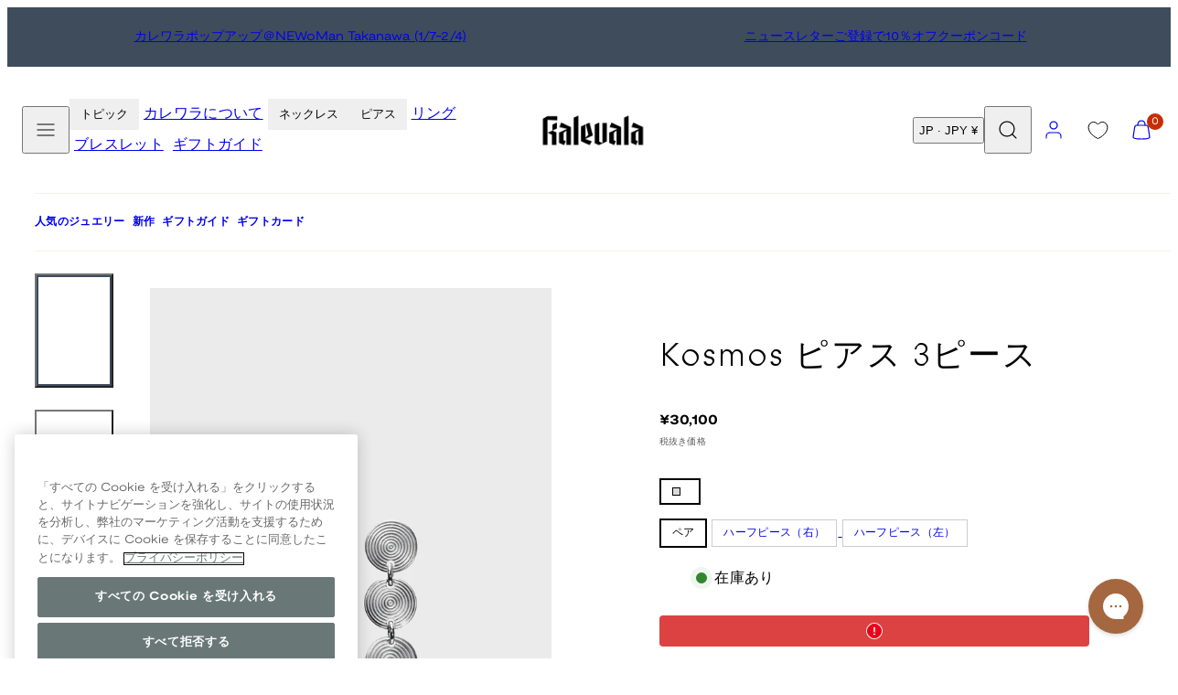

--- FILE ---
content_type: text/html; charset=utf-8
request_url: https://www.kalevalashop.jp/products/kosmos-earrings-3-part-silver-1
body_size: 85646
content:
<!doctype html>
<html class="no-js template-product" lang="ja">
  <head>
    <meta charset="utf-8">
    <meta http-equiv="X-UA-Compatible" content="IE=edge">
    <meta name="viewport" content="width=device-width,initial-scale=1">
    <title>Kosmos ピアス 3ピース シルバー | Kalevala ジュエリー</title>
    <link rel="preconnect" href="https://cdn.shopify.com" crossorigin>
    <link rel="preconnect" href="https://fonts.shopifycdn.com" crossorigin>
    
    <style data-shopify>
  @font-face {
  font-family: "Nunito Sans";
  font-weight: 400;
  font-style: normal;
  font-display: swap;
  src: url("//www.kalevalashop.jp/cdn/fonts/nunito_sans/nunitosans_n4.0276fe080df0ca4e6a22d9cb55aed3ed5ba6b1da.woff2") format("woff2"),
       url("//www.kalevalashop.jp/cdn/fonts/nunito_sans/nunitosans_n4.b4964bee2f5e7fd9c3826447e73afe2baad607b7.woff") format("woff");
}

  @font-face {
  font-family: "Nunito Sans";
  font-weight: 700;
  font-style: normal;
  font-display: swap;
  src: url("//www.kalevalashop.jp/cdn/fonts/nunito_sans/nunitosans_n7.25d963ed46da26098ebeab731e90d8802d989fa5.woff2") format("woff2"),
       url("//www.kalevalashop.jp/cdn/fonts/nunito_sans/nunitosans_n7.d32e3219b3d2ec82285d3027bd673efc61a996c8.woff") format("woff");
}

  @font-face {
  font-family: "Nunito Sans";
  font-weight: 400;
  font-style: italic;
  font-display: swap;
  src: url("//www.kalevalashop.jp/cdn/fonts/nunito_sans/nunitosans_i4.6e408730afac1484cf297c30b0e67c86d17fc586.woff2") format("woff2"),
       url("//www.kalevalashop.jp/cdn/fonts/nunito_sans/nunitosans_i4.c9b6dcbfa43622b39a5990002775a8381942ae38.woff") format("woff");
}

  @font-face {
  font-family: "Nunito Sans";
  font-weight: 700;
  font-style: italic;
  font-display: swap;
  src: url("//www.kalevalashop.jp/cdn/fonts/nunito_sans/nunitosans_i7.8c1124729eec046a321e2424b2acf328c2c12139.woff2") format("woff2"),
       url("//www.kalevalashop.jp/cdn/fonts/nunito_sans/nunitosans_i7.af4cda04357273e0996d21184432bcb14651a64d.woff") format("woff");
}

  @font-face {
  font-family: "Nunito Sans";
  font-weight: 400;
  font-style: normal;
  font-display: swap;
  src: url("//www.kalevalashop.jp/cdn/fonts/nunito_sans/nunitosans_n4.0276fe080df0ca4e6a22d9cb55aed3ed5ba6b1da.woff2") format("woff2"),
       url("//www.kalevalashop.jp/cdn/fonts/nunito_sans/nunitosans_n4.b4964bee2f5e7fd9c3826447e73afe2baad607b7.woff") format("woff");
}


  /* Colors - Schemes */
  :root,
    .color-default {
      --color-foreground: #000000;
      --color-background: #ffffff;
      --color-button-foreground: #ffffff;
      --color-button-background: #3f4c5c;
      --color-outlines: #000000;
      --color-borders: #dddddd;
      --color-overlay: #000000;
      --color-overlay-rgb: 0 0 0;

      --color-card-foreground: #000000;
      --color-card-background: #ebebeb;
      --gradient-card-background: radial-gradient(rgba(58, 64, 47, 1), rgba(58, 64, 47, 1) 100%);
      --color-background-alt: #f0f0f0;
      }
  
    .color-alternative-1 {
      --color-foreground: #ffffff;
      --color-background: #ffffff;
      --color-button-foreground: #000000;
      --color-button-background: #c0b3a3;
      --color-outlines: #ffffff;
      --color-borders: #222222;
      --color-overlay: #ffffff;
      --color-overlay-rgb: 255 255 255;

      --color-card-foreground: #ffffff;
      --color-card-background: #141414;
      --gradient-card-background: #c5bfd0;
      --color-background-alt: #f0f0f0;
      }
  
    .color-alternative-2 {
      --color-foreground: #ffffff;
      --color-background: #3f4c5c;
      --color-button-foreground: #ffffff;
      --color-button-background: #efd2bd;
      --color-outlines: #ffffff;
      --color-borders: #ffffff;
      --color-overlay: #000000;
      --color-overlay-rgb: 0 0 0;

      --color-card-foreground: #000000;
      --color-card-background: #ffffff;
      --gradient-card-background: radial-gradient(rgba(115, 124, 62, 1), rgba(58, 64, 47, 1) 100%);
      --color-background-alt: #4b5b6e;
      }
  
    .color-overlay-scheme {
      --color-foreground: #ffffff;
      --color-background: #c0b3a3;
      --color-button-foreground: #000000;
      --color-button-background: #102d42;
      --color-outlines: #000000;
      --color-borders: #000000;
      --color-overlay: #000000;
      --color-overlay-rgb: 0 0 0;

      --color-card-foreground: #ffffff;
      --color-card-background: #000000;
      --gradient-card-background: #FFFFFF;
      --color-background-alt: #b4a491;
      }
  
    .color-scheme-7dcb0742-57a0-4cb3-a3b8-46619eb4045d {
      --color-foreground: #ffffff;
      --color-background: #a88853;
      --color-button-foreground: #000000;
      --color-button-background: #ffffff;
      --color-outlines: #000000;
      --color-borders: #dddddd;
      --color-overlay: #000000;
      --color-overlay-rgb: 0 0 0;

      --color-card-foreground: #000000;
      --color-card-background: #ebebeb;
      --gradient-card-background: radial-gradient(rgba(58, 64, 47, 1), rgba(58, 64, 47, 1) 100%);
      --color-background-alt: #b39666;
      }
  
    .color-scheme-29f27205-7cee-4ec8-bf8b-d63edee9b84f {
      --color-foreground: #ffffff;
      --color-background: #ffffff;
      --color-button-foreground: #ffffff;
      --color-button-background: #49091d;
      --color-outlines: #ffffff;
      --color-borders: #ebebeb;
      --color-overlay: #000000;
      --color-overlay-rgb: 0 0 0;

      --color-card-foreground: #000000;
      --color-card-background: #ebebeb;
      --gradient-card-background: radial-gradient(rgba(58, 64, 47, 1), rgba(58, 64, 47, 1) 100%);
      --color-background-alt: #f0f0f0;
      }
  
    .color-scheme-fc1ad7f9-7b7d-43b3-a582-dc3ad7c14e7f {
      --color-foreground: #ffffff;
      --color-background: #49091d;
      --color-button-foreground: #49091d;
      --color-button-background: #2323ff;
      --color-outlines: #000000;
      --color-borders: #dddddd;
      --color-overlay: #000000;
      --color-overlay-rgb: 0 0 0;

      --color-card-foreground: #000000;
      --color-card-background: #ebebeb;
      --gradient-card-background: radial-gradient(rgba(58, 64, 47, 1), rgba(58, 64, 47, 1) 100%);
      --color-background-alt: #640c28;
      }
  
    .color-scheme-cf9d1f40-0af5-4b17-b4d4-b8982e9062a8 {
      --color-foreground: #000000;
      --color-background: #ffffff;
      --color-button-foreground: #ffffff;
      --color-button-background: #49091d;
      --color-outlines: #000000;
      --color-borders: #dddddd;
      --color-overlay: #000000;
      --color-overlay-rgb: 0 0 0;

      --color-card-foreground: #000000;
      --color-card-background: #ebebeb;
      --gradient-card-background: radial-gradient(rgba(58, 64, 47, 1), rgba(58, 64, 47, 1) 100%);
      --color-background-alt: #f0f0f0;
      }
  
    .color-scheme-488df574-3ae8-4696-b874-b735403e20bc {
      --color-foreground: #000000;
      --color-background: #ffffff;
      --color-button-foreground: #ffffff;
      --color-button-background: #000000;
      --color-outlines: #000000;
      --color-borders: #dddddd;
      --color-overlay: #000000;
      --color-overlay-rgb: 0 0 0;

      --color-card-foreground: #000000;
      --color-card-background: #ebebeb;
      --gradient-card-background: radial-gradient(rgba(58, 64, 47, 1), rgba(58, 64, 47, 1) 100%);
      --color-background-alt: #f0f0f0;
      }
  
    .color-scheme-745ceb4f-f122-4fac-bc36-034ea4235f15 {
      --color-foreground: #ffffff;
      --color-background: #ffffff;
      --color-button-foreground: #ffffff;
      --color-button-background: #2323ff;
      --color-outlines: #ffffff;
      --color-borders: #dddddd;
      --color-overlay: #000000;
      --color-overlay-rgb: 0 0 0;

      --color-card-foreground: #000000;
      --color-card-background: #ebebeb;
      --gradient-card-background: radial-gradient(rgba(58, 64, 47, 1), rgba(58, 64, 47, 1) 100%);
      --color-background-alt: #f0f0f0;
      }
  
    .color-scheme-87120567-33c0-4c3d-9088-890a64cb1567 {
      --color-foreground: #000000;
      --color-background: #ffffff;
      --color-button-foreground: #ffffff;
      --color-button-background: #2323ff;
      --color-outlines: #2323ff;
      --color-borders: #dddddd;
      --color-overlay: #000000;
      --color-overlay-rgb: 0 0 0;

      --color-card-foreground: #2323ff;
      --color-card-background: #ebebeb;
      --gradient-card-background: radial-gradient(rgba(58, 64, 47, 1), rgba(58, 64, 47, 1) 100%);
      --color-background-alt: #f0f0f0;
      }
  
    .color-scheme-15f6d751-6a95-43a7-90e1-5a9f3b7be792 {
      --color-foreground: #ffffff;
      --color-background: #2323ff;
      --color-button-foreground: #ffffff;
      --color-button-background: #2323ff;
      --color-outlines: #000000;
      --color-borders: #2323ff;
      --color-overlay: #000000;
      --color-overlay-rgb: 0 0 0;

      --color-card-foreground: #000000;
      --color-card-background: #ebebeb;
      --gradient-card-background: radial-gradient(rgba(58, 64, 47, 1), rgba(58, 64, 47, 1) 100%);
      --color-background-alt: #4242ff;
      }
  
    .color-scheme-67e59c6b-2adf-454d-8498-4aa41fc5628d {
      --color-foreground: #000000;
      --color-background: #ebebeb;
      --color-button-foreground: #ffffff;
      --color-button-background: #3f4c5c;
      --color-outlines: #000000;
      --color-borders: #dddddd;
      --color-overlay: #000000;
      --color-overlay-rgb: 0 0 0;

      --color-card-foreground: #000000;
      --color-card-background: #ffffff;
      --gradient-card-background: radial-gradient(rgba(58, 64, 47, 1), rgba(58, 64, 47, 1) 100%);
      --color-background-alt: #dcdcdc;
      }
  
    .color-scheme-198c640d-822b-4fa5-b04f-8c303ee053d6 {
      --color-foreground: #ffffff;
      --color-background: #ffffff;
      --color-button-foreground: #000000;
      --color-button-background: #ffffff;
      --color-outlines: #ffffff;
      --color-borders: #ffffff;
      --color-overlay: #ffffff;
      --color-overlay-rgb: 255 255 255;

      --color-card-foreground: #000000;
      --color-card-background: #ebebeb;
      --gradient-card-background: radial-gradient(rgba(58, 64, 47, 1), rgba(58, 64, 47, 1) 100%);
      --color-background-alt: #f0f0f0;
      }
  
    .color-scheme-cfcc8128-a1d9-4944-a7c0-a5415e870950 {
      --color-foreground: #000000;
      --color-background: #ffffff;
      --color-button-foreground: #000000;
      --color-button-background: #ffffff;
      --color-outlines: #000000;
      --color-borders: #000000;
      --color-overlay: #000000;
      --color-overlay-rgb: 0 0 0;

      --color-card-foreground: #000000;
      --color-card-background: #ebebeb;
      --gradient-card-background: radial-gradient(rgba(58, 64, 47, 1), rgba(58, 64, 47, 1) 100%);
      --color-background-alt: #f0f0f0;
      }
  
    .color-scheme-4521607b-242d-4701-9b20-0e673ad72f6b {
      --color-foreground: #000000;
      --color-background: #ffffff;
      --color-button-foreground: #000000;
      --color-button-background: #ffffff;
      --color-outlines: #000000;
      --color-borders: #000000;
      --color-overlay: #000000;
      --color-overlay-rgb: 0 0 0;

      --color-card-foreground: #000000;
      --color-card-background: #ebebeb;
      --gradient-card-background: radial-gradient(rgba(58, 64, 47, 1), rgba(58, 64, 47, 1) 100%);
      --color-background-alt: #f0f0f0;
      }
  
    .color-scheme-35731145-80da-457a-b2a4-aa6f063a5294 {
      --color-foreground: #000000;
      --color-background: #ffffff;
      --color-button-foreground: #ffffff;
      --color-button-background: #000000;
      --color-outlines: #000000;
      --color-borders: #ffffff;
      --color-overlay: #ffffff;
      --color-overlay-rgb: 255 255 255;

      --color-card-foreground: #000000;
      --color-card-background: #ffffff;
      --gradient-card-background: #FFFFFF;
      --color-background-alt: #f0f0f0;
      }
  
    .color-scheme-c6a8c308-a21a-44bb-9e8e-098c8ef468ea {
      --color-foreground: #ffffff;
      --color-background: #000000;
      --color-button-foreground: #ffffff;
      --color-button-background: #000000;
      --color-outlines: #000000;
      --color-borders: #000000;
      --color-overlay: #000000;
      --color-overlay-rgb: 0 0 0;

      --color-card-foreground: #000000;
      --color-card-background: #ebebeb;
      --gradient-card-background: radial-gradient(rgba(58, 64, 47, 1), rgba(58, 64, 47, 1) 100%);
      --color-background-alt: #0f0f0f;
      }
  
    .color-scheme-5df7ce02-0d9f-43d1-9eb3-4b0cea492b7d {
      --color-foreground: #000000;
      --color-background: #ffffff;
      --color-button-foreground: #ffffff;
      --color-button-background: #49091d;
      --color-outlines: #000000;
      --color-borders: #ffffff;
      --color-overlay: #000000;
      --color-overlay-rgb: 0 0 0;

      --color-card-foreground: #000000;
      --color-card-background: #ebebeb;
      --gradient-card-background: radial-gradient(rgba(58, 64, 47, 1), rgba(58, 64, 47, 1) 100%);
      --color-background-alt: #f0f0f0;
      }
  

  body, .color-default, .color-alternative-1, .color-alternative-2, .color-overlay-scheme, .color-scheme-7dcb0742-57a0-4cb3-a3b8-46619eb4045d, .color-scheme-29f27205-7cee-4ec8-bf8b-d63edee9b84f, .color-scheme-fc1ad7f9-7b7d-43b3-a582-dc3ad7c14e7f, .color-scheme-cf9d1f40-0af5-4b17-b4d4-b8982e9062a8, .color-scheme-488df574-3ae8-4696-b874-b735403e20bc, .color-scheme-745ceb4f-f122-4fac-bc36-034ea4235f15, .color-scheme-87120567-33c0-4c3d-9088-890a64cb1567, .color-scheme-15f6d751-6a95-43a7-90e1-5a9f3b7be792, .color-scheme-67e59c6b-2adf-454d-8498-4aa41fc5628d, .color-scheme-198c640d-822b-4fa5-b04f-8c303ee053d6, .color-scheme-cfcc8128-a1d9-4944-a7c0-a5415e870950, .color-scheme-4521607b-242d-4701-9b20-0e673ad72f6b, .color-scheme-35731145-80da-457a-b2a4-aa6f063a5294, .color-scheme-c6a8c308-a21a-44bb-9e8e-098c8ef468ea, .color-scheme-5df7ce02-0d9f-43d1-9eb3-4b0cea492b7d {
    color: var(--color-foreground);
    background-color: var(--color-background);
  }

  :root {
    --ideal-width: 1440px;
    --container-inner-width: min(100vw - var(--container-margin)*2  , var(--ideal-width));

     /* Colors - Status indicator */
    --success: #31862D;
    --success-foreground: #FFFFFF;
    --error: #DD4242;
    --error-foreground: #FFFFFF;

    /* Colors - Special colors */--cart-dot-foreground: #fff;--cart-dot-background: #c72d00;
    --placeholder-bg: rgba(233, 233, 233);
    --review-stars: #FFCC00;


    /* Typography - Base/Body */
    --font-body-family: "Nunito Sans", sans-serif;
    --font-body-style: normal;
    --font-body-weight: 400;
    --font-body-line-height: 1.5;
    --font-body-letter-spacing: 0.02em;
    --font-body-text-transform: none;

    /* Typography - Heading/Titles */
    --font-heading-family: "Nunito Sans", sans-serif;
    --font-heading-style: normal;
    --font-heading-weight: 400;
    --font-heading-line-height: 1.5;
    --font-heading-letter-spacing: 0.06em;
    --font-heading-text-transform: none;

    /* Typography - Subheading/Subtitle */--font-subheader-family: var(--font-body-family);
    --font-subheader-style: var(--font-body-style);
    --font-subheader-weight: var(--font-body-weight);--font-subheader-text-transform: uppercase;
    --font-subheader-letter-spacing: 0.14em;

    /* Typography - Buttons */--font-button-family: var(--font-heading-family);
    --font-button-style: var(--font-heading-style);
    --font-button-weight: var(--font-heading-weight);--font-button-text-transform: uppercase;
    --font-button-size: 12px;
    --font-button-letter-spacing: 0.12em;

    /* Typography - Site header */--font-site-header-family: var(--font-body-family);
    --font-site-header-style: var(--font-body-style);
    --font-site-header-weight: var(--font-body-weight);--font-site-header-text-transform: none;
    --font-site-header-size: 11px;
    --font-site-header-letter-spacing: 0.05em;

    /* Typography - Navigation */--font-navigation-family: var(--font-body-family);
    --font-navigation-style: var(--font-body-style);
    --font-navigation-weight: var(--font-body-weight);--font-navigation-text-transform: none;

    --font-navigation-size: 12px;
    --font-navigation-line-height: 1.5;
    --font-navigation-letter-spacing: 0.0em;

    /* Badges */--font-badge-family: var(--font-body-family);
    --font-badge-style: var(--font-body-style);
    --font-badge-weight: var(--font-body-weight);--font-badge-text-transform: uppercase;

    --font-badge-size: 11px;
    --font-badge-letter-spacing: 0.2em;
    --badge-border-radius: 0px;

    --badge-color-foreground--sale: rgba(0,0,0,0);
    --badge-color-background--sale: rgba(0,0,0,0);

    --badge-color-foreground--preorder: #ffffff;
    --badge-color-background--preorder: #2b2b2b;

    --badge-color-foreground--new: #ffffff;
    --badge-color-background--new: #3f4c5c;

    --badge-color-foreground--soldout: #ffffff;
    --badge-color-background--soldout: #78766f;

    --badge-color-foreground--custom-best-value: #FFFFFF;
    --badge-color-background--custom-best-value: #3355CC;--badge-color-foreground--custom-pre-loved: #FFFFFF;
    --badge-color-background--custom-pre-loved: #B9874F;--badge-color-foreground--custom-new: #FFFFFF;
    --badge-color-background--custom-new: #697876;--badge-color-foreground--custom-bestseller: #FFFFFF;
    --badge-color-background--custom-bestseller: #A88853;--badge-color-foreground--custom-charity-jewelry: #FFFFFF;
    --badge-color-background--custom-charity-jewelry: #B9874F;--badge-color-foreground--custom-amulet-friend-benefit: #3F4C5C ;
    --badge-color-background--custom-amulet-friend-benefit: #99EE8C;--badge-color-foreground--custom-love-ring-benefit: #3F4C5C;
    --badge-color-background--custom-love-ring-benefit: #EFD2BD;--badge-color-foreground--custom-season-sale: #FFFFFF;
    --badge-color-background--custom-season-sale: #3034D3;--badge-color-foreground--custom-discount-4300: #3F4C5C;
    --badge-color-background--custom-discount-4300: #EFD2BD;--badge-color-foreground--custom-sold-out: #3F4C5C;
    --badge-color-background--custom-sold-out: #EFD2BD;--badge-color-foreground--custom-15: #000000;
    --badge-color-background--custom-15: #ACEB97;--badge-color-foreground--custom-extra-10: #FFFFFF;
    --badge-color-background--custom-extra-10: #2323FF;--badge-color-foreground--custom-limited-edition: #000000;
    --badge-color-background--custom-limited-edition: #AABCB9;--badge-color-foreground--custom-campaign-20: #FFFFFF;
    --badge-color-background--custom-campaign-20: #49091D;--badge-color-foreground--custom-free-gift: #FFFFFF;
    --badge-color-background--custom-free-gift: #B2C5BB;--badge-color-foreground--custom-coming-soon: #FFFFFF;
    --badge-color-background--custom-coming-soon: #A88853;--badge-color-foreground--custom-outlet-40: #FFFFFF;
    --badge-color-background--custom-outlet-40: #2323FF;--badge-color-foreground--custom-outlet-60: #FFFFFF;
    --badge-color-background--custom-outlet-60: #2323FF;--badge-color-foreground--custom-campaign: #2B2B2B;
    --badge-color-background--custom-campaign: #EFD2BD;--badge-color-foreground--custom-few-left: #000000;
    --badge-color-background--custom-few-left: #AABCB9;--badge-color-foreground--custom-bjorn-weckstrom: #2B2B2B;
    --badge-color-background--custom-bjorn-weckstrom: #DDDDDD;--badge-color-foreground--custom-white-day: #2B2B2B;
    --badge-color-background--custom-white-day: #FFFFFF;--badge-color-foreground--custom-extendor: #000000;
    --badge-color-background--custom-extendor: #B2C5BB;--badge-color-foreground--custom-ysmy-koru: #FFFFFF;
    --badge-color-background--custom-ysmy-koru: #2323FF;--badge-color-foreground--custom-holiday-offer-20: #FFFFFF;
    --badge-color-background--custom-holiday-offer-20: #49091D;--badge-color-foreground--custom-black-friday-20: #FFFFFF;
    --badge-color-background--custom-black-friday-20: #000000;--badge-color-foreground--custom-black-friday-30: #FFFFFF;
    --badge-color-background--custom-black-friday-30: #000000;--badge-color-foreground--custom-black-friday-50: #FFFFFF;
    --badge-color-background--custom-black-friday-50: #000000;--badge-color-foreground--custom-flash-sale-20: #FFFFFF;
    --badge-color-background--custom-flash-sale-20: #49091D;--badge-color-foreground--custom-winter-sale-30: #FFFFFF;
    --badge-color-background--custom-winter-sale-30: #2323FF;--badge-color-foreground--custom-winter-sale-50: #FFFFFF;
    --badge-color-background--custom-winter-sale-50: #2323FF;--badge-color-foreground--custom-winter-sale-20: #FFFFFF;
    --badge-color-background--custom-winter-sale-20: #2323FF;


    /* Drawers */
    --drawers-overlay-alpha: 0.3;
    --drawers-overlay-blur: 4px;

    /* Modals */
    --modals-overlay-alpha: 0.3;
    --modals-overlay-blur: 4px;

    /* Cards */
    --card-border-radius: 0px;
    --card-body-padding: 24px;
    --card-media-padding: 24px;

    /* Aesthetics */
    --button-border-radius: 0px;
    --button-padding: 0.9em 3.2em;
    --button-round-padding: 0.9em;
    --modal-border-radius: 0px;
    --icon-stroke: 1.2;
    --icon-stroke-px: 1.2px;--br-img: 0;/* Forms and inputs */
    --input-background: #FFFFFF;
    --input-foreground: #111111;
    --input-border-width: 0px;
    --input-border-color: #DDDDDD;
    --input-border-radius: 6px;
    --input-box-shadow: inset 2px 2px 8px rgba(0,0,0,.25);
    --input-letter-spacing: 0;

    /* Other */--css-icon-close: url("data:image/svg+xml,%3Csvg version='1.1' xmlns='http://www.w3.org/2000/svg' x='0px' y='0px' width='44px' height='44px' viewBox='0 0 44 44' %3E%3Cstyle type='text/css'%3E .line%7Bfill:none;stroke:%23ffffff;stroke-linecap:round;stroke-width:1.2;stroke-linejoin:round;%7D%0A%3C/style%3E%3Ccircle cx='22' cy='22' r='18' fill='%23c0b3a3' /%3E%3Cline class='line' x1='27' y1='17' x2='17' y2='27'/%3E%3Cline class='line' x1='17' y1='17' x2='27' y2='27'/%3E%3C/svg%3E");
    --css-icon-full-screen: url("data:image/svg+xml,%3Csvg version='1.1' xmlns='http://www.w3.org/2000/svg' x='0px' y='0px' width='44px' height='44px' viewBox='0 0 44 44' %3E%3Cstyle type='text/css'%3E .line%7Bfill:none;stroke:%23ffffff;stroke-linecap:round;stroke-width:1.2;stroke-linejoin:round;%7D%0A%3C/style%3E%3Ccircle cx='22' cy='22' r='18' fill='%23c0b3a3' /%3E%3Cpolyline class='line' points='15 20 15 15 20 15'/%3E %3Cpolyline class='line' points='24 15 29 15 29 20'/%3E %3Cpolyline class='line' points='29 24 29 29 24 29'/%3E %3Cpolyline class='line' points='20 29 15 29 15 24'/%3E %3Cline class='line' x1='15' y1='15' x2='19' y2='19'/%3E %3Cline class='line' x1='29' y1='15' x2='25' y2='19'/%3E %3Cline class='line' x1='29' y1='29' x2='25' y2='25'/%3E %3Cline class='line' x1='15' y1='29' x2='19' y2='25'/%3E%3C/svg%3E");
    --css-icon-zoom-in: url("data:image/svg+xml,%3Csvg version='1.1' xmlns='http://www.w3.org/2000/svg' x='0px' y='0px' width='44px' height='44px' viewBox='0 0 44 44' %3E%3Cstyle type='text/css'%3E .line%7Bfill:none;stroke:%23ffffff;stroke-linecap:round;stroke-width:1.2;stroke-linejoin:round;%7D%0A%3C/style%3E%3Ccircle cx='22' cy='22' r='18' fill='%23c0b3a3' /%3E%3Ccircle class='line' cx='21' cy='21' r='6'/%3E%3Cline class='line' x1='21' y1='19' x2='21' y2='23'/%3E%3Cline class='line' x1='19' y1='21' x2='23' y2='21'/%3E%3Cline class='line' x1='29.6' y1='29.6' x2='25.2' y2='25.2'/%3E%3C/svg%3E");
    --sticky-header-margin-top: 0;
  }

  html {font-size: 62.5%;

    --gutter: 10px;
    --container-margin: 10px;
    --grid-gap: 10px;--max-col-width: 110px
  }

  @media only screen and (min-width: 768px) {
    html {font-size: 55.55555555555555%;
      --gutter: 10px;
      --container-margin: 30px;
    }
  }/* ---------- */
  /* TYPOGRAPHY */
  body     { --font-size: 1.6rem }
  h1,.h1   { --font-size: 3.2rem }
  h2,.h2   { --font-size: 2.6rem }
  h3,.h3   { --font-size: 2.2rem }
  h4,.h4   { --font-size: 2.0rem }
  h5,.h5   { --font-size: 1.8rem }
  h6,.h6   { --font-size: 1.6rem }
  .caption { --font-size: 1.2rem }

  body, .font-body {
    font-size: var(--font-size);
    font-family: var(--font-body-family);
    font-style: var(--font-body-style);
    font-weight: var(--font-body-weight);
    line-height: var(--font-body-line-height);
    letter-spacing: var(--font-body-letter-spacing);
  }

  h1,h2,h3,h4,h5,h6,
  .h1,.h2,.h3,.h4,.h5,.h6 {
    font-size: var(--font-size);
    font-family: var(--font-heading-family);
    font-style: var(--font-heading-style);
    font-weight: var(--font-heading-weight);
    line-height: var(--font-heading-line-height);
    letter-spacing: var(--font-heading-letter-spacing);
    text-transform: var(--font-heading-text-transform);
    word-break: break-word;
  }

  @media only screen and (min-width: 768px) {
    body     { --font-size: 1.8rem }
    h1,.h1   { --font-size: 4.0rem }
    h2,.h2   { --font-size: 3.2rem }
    h3,.h3   { --font-size: 2.6rem }
    h4,.h4   { --font-size: 2.2rem }
    h5,.h5   { --font-size: 2.0rem }
    h6,.h6   { --font-size: 1.8rem }
    .caption { --font-size: 1.4rem }
  }

  /* Size modifiers */
  .size--nano, .rte.size--nano *              { font-size: calc(var(--font-size)*0.65) }
  .size--tiny, .rte.size--tiny *              { font-size: calc(var(--font-size)*0.75) }
  .size--small, .rte.size--small *            { font-size: calc(var(--font-size)*0.85) }
  .size--default, .rte.size--default *        { font-size: var(--font-size) }
  .size--large, .rte.size--large *            { font-size: calc(var(--font-size)*1.25) }
  .size--huge, .rte.size--huge *              { font-size: calc(var(--font-size)*1.50) }
  .size--gigantic, .rte.size--gigantic *      { font-size: calc(var(--font-size)*2.00) }
  .size--outrageous, .rte.size--outrageous *  { font-size: calc(var(--font-size)*3.00) }

  .btn.size--nano       { font-size: calc(var(--font-button-size)*0.65) !important }
  .btn.size--tiny       { font-size: calc(var(--font-button-size)*0.75) !important }
  .btn.size--small      { font-size: calc(var(--font-button-size)*0.85) !important }
  .btn.size--default    { font-size: var(--font-button-size) !important }
  .btn.size--large      { font-size: calc(var(--font-button-size)*1.25) !important }
  .btn.size--huge       { font-size: calc(var(--font-button-size)*1.50) !important }
  .btn.size--gigantic   { font-size: calc(var(--font-button-size)*2.00) !important }
  .btn.size--outrageous { font-size: calc(var(--font-button-size)*3.00) !important }

  @media only screen and (min-width: 768px) {
    .sm-size--nano, .rte.sm-size--nano *              { font-size: calc(var(--font-size)*0.65) }
    .sm-size--tiny, .rte.sm-size--tiny *              { font-size: calc(var(--font-size)*0.75) }
    .sm-size--small, .rte.sm-size--small *            { font-size: calc(var(--font-size)*0.85) }
    .sm-size--default, .rte.sm-size--default *        { font-size: var(--font-size) }
    .sm-size--large, .rte.sm-size--large *            { font-size: calc(var(--font-size)*1.25) }
    .sm-size--huge, .rte.sm-size--huge *              { font-size: calc(var(--font-size)*1.50) }
    .sm-size--gigantic, .rte.sm-size--gigantic *      { font-size: calc(var(--font-size)*2.00) }
    .sm-size--outrageous, .rte.sm-size--outrageous *  { font-size: calc(var(--font-size)*3.00) }

    .btn.sm-size--nano       { font-size: calc(var(--font-button-size)*0.65) !important }
    .btn.sm-size--tiny       { font-size: calc(var(--font-button-size)*0.75) !important }
    .btn.sm-size--small      { font-size: calc(var(--font-button-size)*0.85) !important }
    .btn.sm-size--default    { font-size: var(--font-button-size) !important }
    .btn.sm-size--large      { font-size: calc(var(--font-button-size)*1.25) !important }
    .btn.sm-size--huge       { font-size: calc(var(--font-button-size)*1.50) !important }
    .btn.sm-size--gigantic   { font-size: calc(var(--font-button-size)*2.00) !important }
    .btn.sm-size--outrageous { font-size: calc(var(--font-button-size)*3.00) !important }
  }

  /* Style modifiers */
  .style--subdued   { opacity: 0.65 }
  em, .style--italic { font-family: serif }

  .subheading {
    font-family: var(--font-subheader-family);
    font-weight: var(--font-subheader-weight);
    font-style: var(--font-subheader-style);
    letter-spacing: var(--font-subheader-letter-spacing);
    text-transform: var(--font-subheader-text-transform);
  }@media only screen and (min-width: 768px) {
    .gridy-arrows {
      opacity: 0 !important;
      transform: scale(0.95) !important;
      transition: all 0.3s ease-in-out !important;
    }
    .gridy-slider:hover .gridy-arrows {
      opacity: 1 !important;
      transform: scale(1.0) !important;
    }
  }/* Badge style classes */
  .badge.sale, .style--badge-sale {
    color: var(--badge-color-foreground--sale);
    background-color: var(--badge-color-background--sale);
  }
  .badge.preorder, .style--badge-preorder {
    color: var(--badge-color-foreground--preorder);
    background: var(--badge-color-background--preorder);
  }
  .badge.new, .style--badge-new {
    color: var(--badge-color-foreground--new);
    background: var(--badge-color-background--new);
  }
  .badge.soldout, .style--badge-soldout {
    color: var(--badge-color-foreground--soldout);
    background: var(--badge-color-background--soldout);
  }

  .badge.custom-best-value, .style--badge-custom-best-value {
      color: var(--badge-color-foreground--custom-best-value);
      background: var(--badge-color-background--custom-best-value);
    }.badge.custom-pre-loved, .style--badge-custom-pre-loved {
      color: var(--badge-color-foreground--custom-pre-loved);
      background: var(--badge-color-background--custom-pre-loved);
    }.badge.custom-new, .style--badge-custom-new {
      color: var(--badge-color-foreground--custom-new);
      background: var(--badge-color-background--custom-new);
    }.badge.custom-bestseller, .style--badge-custom-bestseller {
      color: var(--badge-color-foreground--custom-bestseller);
      background: var(--badge-color-background--custom-bestseller);
    }.badge.custom-charity-jewelry, .style--badge-custom-charity-jewelry {
      color: var(--badge-color-foreground--custom-charity-jewelry);
      background: var(--badge-color-background--custom-charity-jewelry);
    }.badge.custom-amulet-friend-benefit, .style--badge-custom-amulet-friend-benefit {
      color: var(--badge-color-foreground--custom-amulet-friend-benefit);
      background: var(--badge-color-background--custom-amulet-friend-benefit);
    }.badge.custom-love-ring-benefit, .style--badge-custom-love-ring-benefit {
      color: var(--badge-color-foreground--custom-love-ring-benefit);
      background: var(--badge-color-background--custom-love-ring-benefit);
    }.badge.custom-season-sale, .style--badge-custom-season-sale {
      color: var(--badge-color-foreground--custom-season-sale);
      background: var(--badge-color-background--custom-season-sale);
    }.badge.custom-discount-4300, .style--badge-custom-discount-4300 {
      color: var(--badge-color-foreground--custom-discount-4300);
      background: var(--badge-color-background--custom-discount-4300);
    }.badge.custom-sold-out, .style--badge-custom-sold-out {
      color: var(--badge-color-foreground--custom-sold-out);
      background: var(--badge-color-background--custom-sold-out);
    }.badge.custom-15, .style--badge-custom-15 {
      color: var(--badge-color-foreground--custom-15);
      background: var(--badge-color-background--custom-15);
    }.badge.custom-extra-10, .style--badge-custom-extra-10 {
      color: var(--badge-color-foreground--custom-extra-10);
      background: var(--badge-color-background--custom-extra-10);
    }.badge.custom-limited-edition, .style--badge-custom-limited-edition {
      color: var(--badge-color-foreground--custom-limited-edition);
      background: var(--badge-color-background--custom-limited-edition);
    }.badge.custom-campaign-20, .style--badge-custom-campaign-20 {
      color: var(--badge-color-foreground--custom-campaign-20);
      background: var(--badge-color-background--custom-campaign-20);
    }.badge.custom-free-gift, .style--badge-custom-free-gift {
      color: var(--badge-color-foreground--custom-free-gift);
      background: var(--badge-color-background--custom-free-gift);
    }.badge.custom-coming-soon, .style--badge-custom-coming-soon {
      color: var(--badge-color-foreground--custom-coming-soon);
      background: var(--badge-color-background--custom-coming-soon);
    }.badge.custom-outlet-40, .style--badge-custom-outlet-40 {
      color: var(--badge-color-foreground--custom-outlet-40);
      background: var(--badge-color-background--custom-outlet-40);
    }.badge.custom-outlet-60, .style--badge-custom-outlet-60 {
      color: var(--badge-color-foreground--custom-outlet-60);
      background: var(--badge-color-background--custom-outlet-60);
    }.badge.custom-campaign, .style--badge-custom-campaign {
      color: var(--badge-color-foreground--custom-campaign);
      background: var(--badge-color-background--custom-campaign);
    }.badge.custom-few-left, .style--badge-custom-few-left {
      color: var(--badge-color-foreground--custom-few-left);
      background: var(--badge-color-background--custom-few-left);
    }.badge.custom-bjorn-weckstrom, .style--badge-custom-bjorn-weckstrom {
      color: var(--badge-color-foreground--custom-bjorn-weckstrom);
      background: var(--badge-color-background--custom-bjorn-weckstrom);
    }.badge.custom-white-day, .style--badge-custom-white-day {
      color: var(--badge-color-foreground--custom-white-day);
      background: var(--badge-color-background--custom-white-day);
    }.badge.custom-extendor, .style--badge-custom-extendor {
      color: var(--badge-color-foreground--custom-extendor);
      background: var(--badge-color-background--custom-extendor);
    }.badge.custom-ysmy-koru, .style--badge-custom-ysmy-koru {
      color: var(--badge-color-foreground--custom-ysmy-koru);
      background: var(--badge-color-background--custom-ysmy-koru);
    }.badge.custom-holiday-offer-20, .style--badge-custom-holiday-offer-20 {
      color: var(--badge-color-foreground--custom-holiday-offer-20);
      background: var(--badge-color-background--custom-holiday-offer-20);
    }.badge.custom-black-friday-20, .style--badge-custom-black-friday-20 {
      color: var(--badge-color-foreground--custom-black-friday-20);
      background: var(--badge-color-background--custom-black-friday-20);
    }.badge.custom-black-friday-30, .style--badge-custom-black-friday-30 {
      color: var(--badge-color-foreground--custom-black-friday-30);
      background: var(--badge-color-background--custom-black-friday-30);
    }.badge.custom-black-friday-50, .style--badge-custom-black-friday-50 {
      color: var(--badge-color-foreground--custom-black-friday-50);
      background: var(--badge-color-background--custom-black-friday-50);
    }.badge.custom-flash-sale-20, .style--badge-custom-flash-sale-20 {
      color: var(--badge-color-foreground--custom-flash-sale-20);
      background: var(--badge-color-background--custom-flash-sale-20);
    }.badge.custom-winter-sale-30, .style--badge-custom-winter-sale-30 {
      color: var(--badge-color-foreground--custom-winter-sale-30);
      background: var(--badge-color-background--custom-winter-sale-30);
    }.badge.custom-winter-sale-50, .style--badge-custom-winter-sale-50 {
      color: var(--badge-color-foreground--custom-winter-sale-50);
      background: var(--badge-color-background--custom-winter-sale-50);
    }.badge.custom-winter-sale-20, .style--badge-custom-winter-sale-20 {
      color: var(--badge-color-foreground--custom-winter-sale-20);
      background: var(--badge-color-background--custom-winter-sale-20);
    }

</style>

    <link href="//www.kalevalashop.jp/cdn/shop/t/298/assets/accessibility.css?v=163295550813855915491765545572" rel="stylesheet" type="text/css" media="all" />
    <link href="//www.kalevalashop.jp/cdn/shop/t/298/assets/reset.css?v=91232583229524551491765545639" rel="stylesheet" type="text/css" media="all" />
    <link href="//www.kalevalashop.jp/cdn/shop/t/298/assets/critical.css?v=148011103291234101261765545629" rel="stylesheet" type="text/css" media="all" />
    <link href="//www.kalevalashop.jp/cdn/shop/t/298/assets/template-product.css?v=82728668726939032761765545659" rel="stylesheet" type="text/css" media="all" />
    <link href="//www.kalevalashop.jp/cdn/shop/t/298/assets/component-grid.css?v=142178509871249688311765545591" rel="stylesheet" type="text/css" media="all" />
    <link href="//www.kalevalashop.jp/cdn/shop/t/298/assets/component-card.css?v=7565071163685656811765545581" rel="stylesheet" type="text/css" media="all" />
    <link href="//www.kalevalashop.jp/cdn/shop/t/298/assets/component-gridy-slider.css?v=97682271239653761771765545592" rel="stylesheet" type="text/css" media="all" />
    
    
    <link rel="preload" as="font" fetchpriority="high" href="//www.kalevalashop.jp/cdn/fonts/nunito_sans/nunitosans_n4.0276fe080df0ca4e6a22d9cb55aed3ed5ba6b1da.woff2" type="font/woff2" crossorigin>
    <link rel="preload" as="font" fetchpriority="high" href="//www.kalevalashop.jp/cdn/fonts/nunito_sans/nunitosans_n4.0276fe080df0ca4e6a22d9cb55aed3ed5ba6b1da.woff2" type="font/woff2" crossorigin>
    <link rel="preload" as="style" fetchpriority="low" href="//www.kalevalashop.jp/cdn/shop/t/298/assets/animations.css?v=174467380770972190571765545574" onload="this.rel='stylesheet'">
    <link rel="preload" as="style" fetchpriority="low" href="//www.kalevalashop.jp/cdn/shop/t/298/assets/component-product-form.css?v=172105438042381384491765545616" onload="this.rel='stylesheet'">
    <link rel="preload" as="image" href="//www.kalevalashop.jp/cdn/shop/files/Kalevala-Kosmos-korvakorut-26687743T-hopea.jpg?v=1709556073&width=800" media="(min-width: 768px)">
    
    <link rel="stylesheet" href="//www.kalevalashop.jp/cdn/shop/t/298/assets/component-cart.css?v=57385630583070411071765545583" media="print" onload="this.media='all'">
    
    
    <noscript>
      <link href="//www.kalevalashop.jp/cdn/shop/t/298/assets/animations.css?v=174467380770972190571765545574" rel="stylesheet" type="text/css" media="all" />
      <link href="//www.kalevalashop.jp/cdn/shop/t/298/assets/component-product-form.css?v=172105438042381384491765545616" rel="stylesheet" type="text/css" media="all" />
      <link href="//www.kalevalashop.jp/cdn/shop/t/298/assets/component-cart.css?v=57385630583070411071765545583" rel="stylesheet" type="text/css" media="all" />
      </noscript>

    
    <script type="text/javascript" src="//www.kalevalashop.jp/cdn/shop/t/298/assets/global.js?v=182575267829414897971765545630" defer></script>
    <script type="text/javascript" data-loading="lazy" data-src="//www.kalevalashop.jp/cdn/shop/t/298/assets/component-predictive-search.js?v=174108499967785813701765545612"></script>
    <script type="text/javascript" src="//www.kalevalashop.jp/cdn/shop/t/298/assets/component-product-form.js?v=47694226065254453871765545617" defer></script>
    <script type="text/javascript" src="//www.kalevalashop.jp/cdn/shop/t/298/assets/component-animations.js?v=106395632766080296651765545578" defer></script>

    <script>window.performance && window.performance.mark && window.performance.mark('shopify.content_for_header.start');</script><meta name="google-site-verification" content="JeRlDrVnDZaCoKVo0w1B5x2i-PBaYNls4FnsaMqYEm4">
<meta id="shopify-digital-wallet" name="shopify-digital-wallet" content="/25380192302/digital_wallets/dialog">
<meta name="shopify-checkout-api-token" content="875c3c78045f714ee0a5c34fd02b67e3">
<link rel="alternate" hreflang="x-default" href="https://www.kalevala.fi/products/kosmos-korvakorut-3-osaa-hopea">
<link rel="alternate" hreflang="fi-FI" href="https://www.kalevala.fi/products/kosmos-korvakorut-3-osaa-hopea">
<link rel="alternate" hreflang="en-FI" href="https://www.kalevala.fi/en/products/kosmos-earrings-3-part-silver">
<link rel="alternate" hreflang="en-AE" href="https://www.kalevalashop.com/products/kosmos-earrings-3-part-silver">
<link rel="alternate" hreflang="fi-AE" href="https://www.kalevalashop.com/fi/products/kosmos-korvakorut-3-osaa-hopea">
<link rel="alternate" hreflang="en-AR" href="https://www.kalevalashop.com/products/kosmos-earrings-3-part-silver">
<link rel="alternate" hreflang="fi-AR" href="https://www.kalevalashop.com/fi/products/kosmos-korvakorut-3-osaa-hopea">
<link rel="alternate" hreflang="en-AT" href="https://www.kalevalashop.com/products/kosmos-earrings-3-part-silver">
<link rel="alternate" hreflang="fi-AT" href="https://www.kalevalashop.com/fi/products/kosmos-korvakorut-3-osaa-hopea">
<link rel="alternate" hreflang="en-AU" href="https://www.kalevalashop.com/products/kosmos-earrings-3-part-silver">
<link rel="alternate" hreflang="fi-AU" href="https://www.kalevalashop.com/fi/products/kosmos-korvakorut-3-osaa-hopea">
<link rel="alternate" hreflang="en-BE" href="https://www.kalevalashop.com/products/kosmos-earrings-3-part-silver">
<link rel="alternate" hreflang="fi-BE" href="https://www.kalevalashop.com/fi/products/kosmos-korvakorut-3-osaa-hopea">
<link rel="alternate" hreflang="en-BG" href="https://www.kalevalashop.com/products/kosmos-earrings-3-part-silver">
<link rel="alternate" hreflang="fi-BG" href="https://www.kalevalashop.com/fi/products/kosmos-korvakorut-3-osaa-hopea">
<link rel="alternate" hreflang="en-BO" href="https://www.kalevalashop.com/products/kosmos-earrings-3-part-silver">
<link rel="alternate" hreflang="fi-BO" href="https://www.kalevalashop.com/fi/products/kosmos-korvakorut-3-osaa-hopea">
<link rel="alternate" hreflang="en-BQ" href="https://www.kalevalashop.com/products/kosmos-earrings-3-part-silver">
<link rel="alternate" hreflang="fi-BQ" href="https://www.kalevalashop.com/fi/products/kosmos-korvakorut-3-osaa-hopea">
<link rel="alternate" hreflang="en-BR" href="https://www.kalevalashop.com/products/kosmos-earrings-3-part-silver">
<link rel="alternate" hreflang="fi-BR" href="https://www.kalevalashop.com/fi/products/kosmos-korvakorut-3-osaa-hopea">
<link rel="alternate" hreflang="en-CA" href="https://www.kalevalashop.com/products/kosmos-earrings-3-part-silver">
<link rel="alternate" hreflang="fi-CA" href="https://www.kalevalashop.com/fi/products/kosmos-korvakorut-3-osaa-hopea">
<link rel="alternate" hreflang="en-CH" href="https://www.kalevalashop.com/products/kosmos-earrings-3-part-silver">
<link rel="alternate" hreflang="fi-CH" href="https://www.kalevalashop.com/fi/products/kosmos-korvakorut-3-osaa-hopea">
<link rel="alternate" hreflang="en-CK" href="https://www.kalevalashop.com/products/kosmos-earrings-3-part-silver">
<link rel="alternate" hreflang="fi-CK" href="https://www.kalevalashop.com/fi/products/kosmos-korvakorut-3-osaa-hopea">
<link rel="alternate" hreflang="en-CL" href="https://www.kalevalashop.com/products/kosmos-earrings-3-part-silver">
<link rel="alternate" hreflang="fi-CL" href="https://www.kalevalashop.com/fi/products/kosmos-korvakorut-3-osaa-hopea">
<link rel="alternate" hreflang="en-CN" href="https://www.kalevalashop.com/products/kosmos-earrings-3-part-silver">
<link rel="alternate" hreflang="fi-CN" href="https://www.kalevalashop.com/fi/products/kosmos-korvakorut-3-osaa-hopea">
<link rel="alternate" hreflang="en-CO" href="https://www.kalevalashop.com/products/kosmos-earrings-3-part-silver">
<link rel="alternate" hreflang="fi-CO" href="https://www.kalevalashop.com/fi/products/kosmos-korvakorut-3-osaa-hopea">
<link rel="alternate" hreflang="en-CY" href="https://www.kalevalashop.com/products/kosmos-earrings-3-part-silver">
<link rel="alternate" hreflang="fi-CY" href="https://www.kalevalashop.com/fi/products/kosmos-korvakorut-3-osaa-hopea">
<link rel="alternate" hreflang="en-CZ" href="https://www.kalevalashop.com/products/kosmos-earrings-3-part-silver">
<link rel="alternate" hreflang="fi-CZ" href="https://www.kalevalashop.com/fi/products/kosmos-korvakorut-3-osaa-hopea">
<link rel="alternate" hreflang="en-DE" href="https://www.kalevalashop.com/products/kosmos-earrings-3-part-silver">
<link rel="alternate" hreflang="fi-DE" href="https://www.kalevalashop.com/fi/products/kosmos-korvakorut-3-osaa-hopea">
<link rel="alternate" hreflang="en-DK" href="https://www.kalevalashop.com/products/kosmos-earrings-3-part-silver">
<link rel="alternate" hreflang="fi-DK" href="https://www.kalevalashop.com/fi/products/kosmos-korvakorut-3-osaa-hopea">
<link rel="alternate" hreflang="en-EC" href="https://www.kalevalashop.com/products/kosmos-earrings-3-part-silver">
<link rel="alternate" hreflang="fi-EC" href="https://www.kalevalashop.com/fi/products/kosmos-korvakorut-3-osaa-hopea">
<link rel="alternate" hreflang="en-EE" href="https://www.kalevalashop.com/products/kosmos-earrings-3-part-silver">
<link rel="alternate" hreflang="fi-EE" href="https://www.kalevalashop.com/fi/products/kosmos-korvakorut-3-osaa-hopea">
<link rel="alternate" hreflang="en-ES" href="https://www.kalevalashop.com/products/kosmos-earrings-3-part-silver">
<link rel="alternate" hreflang="fi-ES" href="https://www.kalevalashop.com/fi/products/kosmos-korvakorut-3-osaa-hopea">
<link rel="alternate" hreflang="en-FJ" href="https://www.kalevalashop.com/products/kosmos-earrings-3-part-silver">
<link rel="alternate" hreflang="fi-FJ" href="https://www.kalevalashop.com/fi/products/kosmos-korvakorut-3-osaa-hopea">
<link rel="alternate" hreflang="en-FK" href="https://www.kalevalashop.com/products/kosmos-earrings-3-part-silver">
<link rel="alternate" hreflang="fi-FK" href="https://www.kalevalashop.com/fi/products/kosmos-korvakorut-3-osaa-hopea">
<link rel="alternate" hreflang="en-FR" href="https://www.kalevalashop.com/products/kosmos-earrings-3-part-silver">
<link rel="alternate" hreflang="fi-FR" href="https://www.kalevalashop.com/fi/products/kosmos-korvakorut-3-osaa-hopea">
<link rel="alternate" hreflang="en-GB" href="https://www.kalevalashop.com/products/kosmos-earrings-3-part-silver">
<link rel="alternate" hreflang="fi-GB" href="https://www.kalevalashop.com/fi/products/kosmos-korvakorut-3-osaa-hopea">
<link rel="alternate" hreflang="en-GF" href="https://www.kalevalashop.com/products/kosmos-earrings-3-part-silver">
<link rel="alternate" hreflang="fi-GF" href="https://www.kalevalashop.com/fi/products/kosmos-korvakorut-3-osaa-hopea">
<link rel="alternate" hreflang="en-GG" href="https://www.kalevalashop.com/products/kosmos-earrings-3-part-silver">
<link rel="alternate" hreflang="fi-GG" href="https://www.kalevalashop.com/fi/products/kosmos-korvakorut-3-osaa-hopea">
<link rel="alternate" hreflang="en-GR" href="https://www.kalevalashop.com/products/kosmos-earrings-3-part-silver">
<link rel="alternate" hreflang="fi-GR" href="https://www.kalevalashop.com/fi/products/kosmos-korvakorut-3-osaa-hopea">
<link rel="alternate" hreflang="en-GS" href="https://www.kalevalashop.com/products/kosmos-earrings-3-part-silver">
<link rel="alternate" hreflang="fi-GS" href="https://www.kalevalashop.com/fi/products/kosmos-korvakorut-3-osaa-hopea">
<link rel="alternate" hreflang="en-GY" href="https://www.kalevalashop.com/products/kosmos-earrings-3-part-silver">
<link rel="alternate" hreflang="fi-GY" href="https://www.kalevalashop.com/fi/products/kosmos-korvakorut-3-osaa-hopea">
<link rel="alternate" hreflang="en-HK" href="https://www.kalevalashop.com/products/kosmos-earrings-3-part-silver">
<link rel="alternate" hreflang="fi-HK" href="https://www.kalevalashop.com/fi/products/kosmos-korvakorut-3-osaa-hopea">
<link rel="alternate" hreflang="en-HR" href="https://www.kalevalashop.com/products/kosmos-earrings-3-part-silver">
<link rel="alternate" hreflang="fi-HR" href="https://www.kalevalashop.com/fi/products/kosmos-korvakorut-3-osaa-hopea">
<link rel="alternate" hreflang="en-HU" href="https://www.kalevalashop.com/products/kosmos-earrings-3-part-silver">
<link rel="alternate" hreflang="fi-HU" href="https://www.kalevalashop.com/fi/products/kosmos-korvakorut-3-osaa-hopea">
<link rel="alternate" hreflang="en-ID" href="https://www.kalevalashop.com/products/kosmos-earrings-3-part-silver">
<link rel="alternate" hreflang="fi-ID" href="https://www.kalevalashop.com/fi/products/kosmos-korvakorut-3-osaa-hopea">
<link rel="alternate" hreflang="en-IE" href="https://www.kalevalashop.com/products/kosmos-earrings-3-part-silver">
<link rel="alternate" hreflang="fi-IE" href="https://www.kalevalashop.com/fi/products/kosmos-korvakorut-3-osaa-hopea">
<link rel="alternate" hreflang="en-IL" href="https://www.kalevalashop.com/products/kosmos-earrings-3-part-silver">
<link rel="alternate" hreflang="fi-IL" href="https://www.kalevalashop.com/fi/products/kosmos-korvakorut-3-osaa-hopea">
<link rel="alternate" hreflang="en-IS" href="https://www.kalevalashop.com/products/kosmos-earrings-3-part-silver">
<link rel="alternate" hreflang="fi-IS" href="https://www.kalevalashop.com/fi/products/kosmos-korvakorut-3-osaa-hopea">
<link rel="alternate" hreflang="en-IT" href="https://www.kalevalashop.com/products/kosmos-earrings-3-part-silver">
<link rel="alternate" hreflang="fi-IT" href="https://www.kalevalashop.com/fi/products/kosmos-korvakorut-3-osaa-hopea">
<link rel="alternate" hreflang="en-KE" href="https://www.kalevalashop.com/products/kosmos-earrings-3-part-silver">
<link rel="alternate" hreflang="fi-KE" href="https://www.kalevalashop.com/fi/products/kosmos-korvakorut-3-osaa-hopea">
<link rel="alternate" hreflang="en-KR" href="https://www.kalevalashop.com/products/kosmos-earrings-3-part-silver">
<link rel="alternate" hreflang="fi-KR" href="https://www.kalevalashop.com/fi/products/kosmos-korvakorut-3-osaa-hopea">
<link rel="alternate" hreflang="en-LB" href="https://www.kalevalashop.com/products/kosmos-earrings-3-part-silver">
<link rel="alternate" hreflang="fi-LB" href="https://www.kalevalashop.com/fi/products/kosmos-korvakorut-3-osaa-hopea">
<link rel="alternate" hreflang="en-LK" href="https://www.kalevalashop.com/products/kosmos-earrings-3-part-silver">
<link rel="alternate" hreflang="fi-LK" href="https://www.kalevalashop.com/fi/products/kosmos-korvakorut-3-osaa-hopea">
<link rel="alternate" hreflang="en-LT" href="https://www.kalevalashop.com/products/kosmos-earrings-3-part-silver">
<link rel="alternate" hreflang="fi-LT" href="https://www.kalevalashop.com/fi/products/kosmos-korvakorut-3-osaa-hopea">
<link rel="alternate" hreflang="en-LU" href="https://www.kalevalashop.com/products/kosmos-earrings-3-part-silver">
<link rel="alternate" hreflang="fi-LU" href="https://www.kalevalashop.com/fi/products/kosmos-korvakorut-3-osaa-hopea">
<link rel="alternate" hreflang="en-LV" href="https://www.kalevalashop.com/products/kosmos-earrings-3-part-silver">
<link rel="alternate" hreflang="fi-LV" href="https://www.kalevalashop.com/fi/products/kosmos-korvakorut-3-osaa-hopea">
<link rel="alternate" hreflang="en-MA" href="https://www.kalevalashop.com/products/kosmos-earrings-3-part-silver">
<link rel="alternate" hreflang="fi-MA" href="https://www.kalevalashop.com/fi/products/kosmos-korvakorut-3-osaa-hopea">
<link rel="alternate" hreflang="en-MT" href="https://www.kalevalashop.com/products/kosmos-earrings-3-part-silver">
<link rel="alternate" hreflang="fi-MT" href="https://www.kalevalashop.com/fi/products/kosmos-korvakorut-3-osaa-hopea">
<link rel="alternate" hreflang="en-MX" href="https://www.kalevalashop.com/products/kosmos-earrings-3-part-silver">
<link rel="alternate" hreflang="fi-MX" href="https://www.kalevalashop.com/fi/products/kosmos-korvakorut-3-osaa-hopea">
<link rel="alternate" hreflang="en-MY" href="https://www.kalevalashop.com/products/kosmos-earrings-3-part-silver">
<link rel="alternate" hreflang="fi-MY" href="https://www.kalevalashop.com/fi/products/kosmos-korvakorut-3-osaa-hopea">
<link rel="alternate" hreflang="en-NE" href="https://www.kalevalashop.com/products/kosmos-earrings-3-part-silver">
<link rel="alternate" hreflang="fi-NE" href="https://www.kalevalashop.com/fi/products/kosmos-korvakorut-3-osaa-hopea">
<link rel="alternate" hreflang="en-NL" href="https://www.kalevalashop.com/products/kosmos-earrings-3-part-silver">
<link rel="alternate" hreflang="fi-NL" href="https://www.kalevalashop.com/fi/products/kosmos-korvakorut-3-osaa-hopea">
<link rel="alternate" hreflang="en-NO" href="https://www.kalevalashop.com/products/kosmos-earrings-3-part-silver">
<link rel="alternate" hreflang="fi-NO" href="https://www.kalevalashop.com/fi/products/kosmos-korvakorut-3-osaa-hopea">
<link rel="alternate" hreflang="en-NZ" href="https://www.kalevalashop.com/products/kosmos-earrings-3-part-silver">
<link rel="alternate" hreflang="fi-NZ" href="https://www.kalevalashop.com/fi/products/kosmos-korvakorut-3-osaa-hopea">
<link rel="alternate" hreflang="en-PE" href="https://www.kalevalashop.com/products/kosmos-earrings-3-part-silver">
<link rel="alternate" hreflang="fi-PE" href="https://www.kalevalashop.com/fi/products/kosmos-korvakorut-3-osaa-hopea">
<link rel="alternate" hreflang="en-PH" href="https://www.kalevalashop.com/products/kosmos-earrings-3-part-silver">
<link rel="alternate" hreflang="fi-PH" href="https://www.kalevalashop.com/fi/products/kosmos-korvakorut-3-osaa-hopea">
<link rel="alternate" hreflang="en-PL" href="https://www.kalevalashop.com/products/kosmos-earrings-3-part-silver">
<link rel="alternate" hreflang="fi-PL" href="https://www.kalevalashop.com/fi/products/kosmos-korvakorut-3-osaa-hopea">
<link rel="alternate" hreflang="en-PT" href="https://www.kalevalashop.com/products/kosmos-earrings-3-part-silver">
<link rel="alternate" hreflang="fi-PT" href="https://www.kalevalashop.com/fi/products/kosmos-korvakorut-3-osaa-hopea">
<link rel="alternate" hreflang="en-PY" href="https://www.kalevalashop.com/products/kosmos-earrings-3-part-silver">
<link rel="alternate" hreflang="fi-PY" href="https://www.kalevalashop.com/fi/products/kosmos-korvakorut-3-osaa-hopea">
<link rel="alternate" hreflang="en-QA" href="https://www.kalevalashop.com/products/kosmos-earrings-3-part-silver">
<link rel="alternate" hreflang="fi-QA" href="https://www.kalevalashop.com/fi/products/kosmos-korvakorut-3-osaa-hopea">
<link rel="alternate" hreflang="en-RO" href="https://www.kalevalashop.com/products/kosmos-earrings-3-part-silver">
<link rel="alternate" hreflang="fi-RO" href="https://www.kalevalashop.com/fi/products/kosmos-korvakorut-3-osaa-hopea">
<link rel="alternate" hreflang="en-SE" href="https://www.kalevalashop.com/products/kosmos-earrings-3-part-silver">
<link rel="alternate" hreflang="fi-SE" href="https://www.kalevalashop.com/fi/products/kosmos-korvakorut-3-osaa-hopea">
<link rel="alternate" hreflang="en-SG" href="https://www.kalevalashop.com/products/kosmos-earrings-3-part-silver">
<link rel="alternate" hreflang="fi-SG" href="https://www.kalevalashop.com/fi/products/kosmos-korvakorut-3-osaa-hopea">
<link rel="alternate" hreflang="en-SI" href="https://www.kalevalashop.com/products/kosmos-earrings-3-part-silver">
<link rel="alternate" hreflang="fi-SI" href="https://www.kalevalashop.com/fi/products/kosmos-korvakorut-3-osaa-hopea">
<link rel="alternate" hreflang="en-SK" href="https://www.kalevalashop.com/products/kosmos-earrings-3-part-silver">
<link rel="alternate" hreflang="fi-SK" href="https://www.kalevalashop.com/fi/products/kosmos-korvakorut-3-osaa-hopea">
<link rel="alternate" hreflang="en-SR" href="https://www.kalevalashop.com/products/kosmos-earrings-3-part-silver">
<link rel="alternate" hreflang="fi-SR" href="https://www.kalevalashop.com/fi/products/kosmos-korvakorut-3-osaa-hopea">
<link rel="alternate" hreflang="en-TH" href="https://www.kalevalashop.com/products/kosmos-earrings-3-part-silver">
<link rel="alternate" hreflang="fi-TH" href="https://www.kalevalashop.com/fi/products/kosmos-korvakorut-3-osaa-hopea">
<link rel="alternate" hreflang="en-TN" href="https://www.kalevalashop.com/products/kosmos-earrings-3-part-silver">
<link rel="alternate" hreflang="fi-TN" href="https://www.kalevalashop.com/fi/products/kosmos-korvakorut-3-osaa-hopea">
<link rel="alternate" hreflang="en-TR" href="https://www.kalevalashop.com/products/kosmos-earrings-3-part-silver">
<link rel="alternate" hreflang="fi-TR" href="https://www.kalevalashop.com/fi/products/kosmos-korvakorut-3-osaa-hopea">
<link rel="alternate" hreflang="en-TW" href="https://www.kalevalashop.com/products/kosmos-earrings-3-part-silver">
<link rel="alternate" hreflang="fi-TW" href="https://www.kalevalashop.com/fi/products/kosmos-korvakorut-3-osaa-hopea">
<link rel="alternate" hreflang="en-US" href="https://www.kalevalashop.com/products/kosmos-earrings-3-part-silver">
<link rel="alternate" hreflang="fi-US" href="https://www.kalevalashop.com/fi/products/kosmos-korvakorut-3-osaa-hopea">
<link rel="alternate" hreflang="en-UY" href="https://www.kalevalashop.com/products/kosmos-earrings-3-part-silver">
<link rel="alternate" hreflang="fi-UY" href="https://www.kalevalashop.com/fi/products/kosmos-korvakorut-3-osaa-hopea">
<link rel="alternate" hreflang="en-VE" href="https://www.kalevalashop.com/products/kosmos-earrings-3-part-silver">
<link rel="alternate" hreflang="fi-VE" href="https://www.kalevalashop.com/fi/products/kosmos-korvakorut-3-osaa-hopea">
<link rel="alternate" hreflang="en-VN" href="https://www.kalevalashop.com/products/kosmos-earrings-3-part-silver">
<link rel="alternate" hreflang="fi-VN" href="https://www.kalevalashop.com/fi/products/kosmos-korvakorut-3-osaa-hopea">
<link rel="alternate" hreflang="en-ZA" href="https://www.kalevalashop.com/products/kosmos-earrings-3-part-silver">
<link rel="alternate" hreflang="fi-ZA" href="https://www.kalevalashop.com/fi/products/kosmos-korvakorut-3-osaa-hopea">
<link rel="alternate" hreflang="ja-JP" href="https://www.kalevalashop.jp/products/kosmos-earrings-3-part-silver-1">
<link rel="alternate" hreflang="fi-JP" href="https://www.kalevalashop.jp/fi/products/kosmos-korvakorut-3-osaa-hopea">
<link rel="alternate" hreflang="en-JP" href="https://www.kalevalashop.jp/en/products/kosmos-earrings-3-part-silver">
<link rel="alternate" type="application/json+oembed" href="https://www.kalevalashop.jp/products/kosmos-earrings-3-part-silver-1.oembed">
<script async="async" src="/checkouts/internal/preloads.js?locale=ja-JP"></script>
<script id="apple-pay-shop-capabilities" type="application/json">{"shopId":25380192302,"countryCode":"FI","currencyCode":"JPY","merchantCapabilities":["supports3DS"],"merchantId":"gid:\/\/shopify\/Shop\/25380192302","merchantName":"Kalevala","requiredBillingContactFields":["postalAddress","email","phone"],"requiredShippingContactFields":["postalAddress","email","phone"],"shippingType":"shipping","supportedNetworks":["visa","maestro","masterCard","amex"],"total":{"type":"pending","label":"Kalevala","amount":"1.00"},"shopifyPaymentsEnabled":true,"supportsSubscriptions":true}</script>
<script id="shopify-features" type="application/json">{"accessToken":"875c3c78045f714ee0a5c34fd02b67e3","betas":["rich-media-storefront-analytics"],"domain":"www.kalevalashop.jp","predictiveSearch":true,"shopId":25380192302,"locale":"ja"}</script>
<script>var Shopify = Shopify || {};
Shopify.shop = "kalevalakoru.myshopify.com";
Shopify.locale = "ja";
Shopify.currency = {"active":"JPY","rate":"189.5517"};
Shopify.country = "JP";
Shopify.theme = {"name":"151225_8 am_Flash Sale_THEME COPY","id":182854123905,"schema_name":"Taiga","schema_version":"5.1.1","theme_store_id":1751,"role":"main"};
Shopify.theme.handle = "null";
Shopify.theme.style = {"id":null,"handle":null};
Shopify.cdnHost = "www.kalevalashop.jp/cdn";
Shopify.routes = Shopify.routes || {};
Shopify.routes.root = "/";</script>
<script type="module">!function(o){(o.Shopify=o.Shopify||{}).modules=!0}(window);</script>
<script>!function(o){function n(){var o=[];function n(){o.push(Array.prototype.slice.apply(arguments))}return n.q=o,n}var t=o.Shopify=o.Shopify||{};t.loadFeatures=n(),t.autoloadFeatures=n()}(window);</script>
<script id="shop-js-analytics" type="application/json">{"pageType":"product"}</script>
<script defer="defer" async type="module" src="//www.kalevalashop.jp/cdn/shopifycloud/shop-js/modules/v2/client.init-shop-cart-sync_0MstufBG.ja.esm.js"></script>
<script defer="defer" async type="module" src="//www.kalevalashop.jp/cdn/shopifycloud/shop-js/modules/v2/chunk.common_jll-23Z1.esm.js"></script>
<script defer="defer" async type="module" src="//www.kalevalashop.jp/cdn/shopifycloud/shop-js/modules/v2/chunk.modal_HXih6-AF.esm.js"></script>
<script type="module">
  await import("//www.kalevalashop.jp/cdn/shopifycloud/shop-js/modules/v2/client.init-shop-cart-sync_0MstufBG.ja.esm.js");
await import("//www.kalevalashop.jp/cdn/shopifycloud/shop-js/modules/v2/chunk.common_jll-23Z1.esm.js");
await import("//www.kalevalashop.jp/cdn/shopifycloud/shop-js/modules/v2/chunk.modal_HXih6-AF.esm.js");

  window.Shopify.SignInWithShop?.initShopCartSync?.({"fedCMEnabled":true,"windoidEnabled":true});

</script>
<script>(function() {
  var isLoaded = false;
  function asyncLoad() {
    if (isLoaded) return;
    isLoaded = true;
    var urls = ["https:\/\/cdn-loyalty.yotpo.com\/loader\/w4CcBjD6O7NM4dgQ8-MuWw.js?shop=kalevalakoru.myshopify.com","\/\/cdn.shopify.com\/proxy\/9e5f27b83b1ee72eaff9a40622fee18b012b0ad823ea58f4de3012794ae63aa3\/d33a6lvgbd0fej.cloudfront.net\/script_tag\/secomapp.scripttag.js?shop=kalevalakoru.myshopify.com\u0026sp-cache-control=cHVibGljLCBtYXgtYWdlPTkwMA","\/\/cdn.shopify.com\/proxy\/5a2f31411f459696902f7319c927aec8286dcf68e452017f511afdcc2a1faebe\/kalevalakoru.bookthatapp.com\/javascripts\/bta-installed.js?shop=kalevalakoru.myshopify.com\u0026sp-cache-control=cHVibGljLCBtYXgtYWdlPTkwMA","\/\/cdn.shopify.com\/proxy\/313bb4d2ca6bf5c03267d6b1997cb0956edeafcffa9ed3cf75cea44fe1ed0cf8\/kalevalakoru.bookthatapp.com\/sdk\/v1\/js\/bta-order-status-bootstrap.min.js?shop=kalevalakoru.myshopify.com\u0026sp-cache-control=cHVibGljLCBtYXgtYWdlPTkwMA","https:\/\/l.getsitecontrol.com\/42q0jrq4.js?shop=kalevalakoru.myshopify.com"];
    for (var i = 0; i < urls.length; i++) {
      var s = document.createElement('script');
      s.type = 'text/javascript';
      s.async = true;
      s.src = urls[i];
      var x = document.getElementsByTagName('script')[0];
      x.parentNode.insertBefore(s, x);
    }
  };
  if(window.attachEvent) {
    window.attachEvent('onload', asyncLoad);
  } else {
    window.addEventListener('load', asyncLoad, false);
  }
})();</script>
<script id="__st">var __st={"a":25380192302,"offset":7200,"reqid":"7e84673f-62a5-4902-82a3-49a2756aa551-1769101362","pageurl":"www.kalevalashop.jp\/products\/kosmos-earrings-3-part-silver-1","u":"51d6f8582c5d","p":"product","rtyp":"product","rid":8552766407001};</script>
<script>window.ShopifyPaypalV4VisibilityTracking = true;</script>
<script id="captcha-bootstrap">!function(){'use strict';const t='contact',e='account',n='new_comment',o=[[t,t],['blogs',n],['comments',n],[t,'customer']],c=[[e,'customer_login'],[e,'guest_login'],[e,'recover_customer_password'],[e,'create_customer']],r=t=>t.map((([t,e])=>`form[action*='/${t}']:not([data-nocaptcha='true']) input[name='form_type'][value='${e}']`)).join(','),a=t=>()=>t?[...document.querySelectorAll(t)].map((t=>t.form)):[];function s(){const t=[...o],e=r(t);return a(e)}const i='password',u='form_key',d=['recaptcha-v3-token','g-recaptcha-response','h-captcha-response',i],f=()=>{try{return window.sessionStorage}catch{return}},m='__shopify_v',_=t=>t.elements[u];function p(t,e,n=!1){try{const o=window.sessionStorage,c=JSON.parse(o.getItem(e)),{data:r}=function(t){const{data:e,action:n}=t;return t[m]||n?{data:e,action:n}:{data:t,action:n}}(c);for(const[e,n]of Object.entries(r))t.elements[e]&&(t.elements[e].value=n);n&&o.removeItem(e)}catch(o){console.error('form repopulation failed',{error:o})}}const l='form_type',E='cptcha';function T(t){t.dataset[E]=!0}const w=window,h=w.document,L='Shopify',v='ce_forms',y='captcha';let A=!1;((t,e)=>{const n=(g='f06e6c50-85a8-45c8-87d0-21a2b65856fe',I='https://cdn.shopify.com/shopifycloud/storefront-forms-hcaptcha/ce_storefront_forms_captcha_hcaptcha.v1.5.2.iife.js',D={infoText:'hCaptchaによる保護',privacyText:'プライバシー',termsText:'利用規約'},(t,e,n)=>{const o=w[L][v],c=o.bindForm;if(c)return c(t,g,e,D).then(n);var r;o.q.push([[t,g,e,D],n]),r=I,A||(h.body.append(Object.assign(h.createElement('script'),{id:'captcha-provider',async:!0,src:r})),A=!0)});var g,I,D;w[L]=w[L]||{},w[L][v]=w[L][v]||{},w[L][v].q=[],w[L][y]=w[L][y]||{},w[L][y].protect=function(t,e){n(t,void 0,e),T(t)},Object.freeze(w[L][y]),function(t,e,n,w,h,L){const[v,y,A,g]=function(t,e,n){const i=e?o:[],u=t?c:[],d=[...i,...u],f=r(d),m=r(i),_=r(d.filter((([t,e])=>n.includes(e))));return[a(f),a(m),a(_),s()]}(w,h,L),I=t=>{const e=t.target;return e instanceof HTMLFormElement?e:e&&e.form},D=t=>v().includes(t);t.addEventListener('submit',(t=>{const e=I(t);if(!e)return;const n=D(e)&&!e.dataset.hcaptchaBound&&!e.dataset.recaptchaBound,o=_(e),c=g().includes(e)&&(!o||!o.value);(n||c)&&t.preventDefault(),c&&!n&&(function(t){try{if(!f())return;!function(t){const e=f();if(!e)return;const n=_(t);if(!n)return;const o=n.value;o&&e.removeItem(o)}(t);const e=Array.from(Array(32),(()=>Math.random().toString(36)[2])).join('');!function(t,e){_(t)||t.append(Object.assign(document.createElement('input'),{type:'hidden',name:u})),t.elements[u].value=e}(t,e),function(t,e){const n=f();if(!n)return;const o=[...t.querySelectorAll(`input[type='${i}']`)].map((({name:t})=>t)),c=[...d,...o],r={};for(const[a,s]of new FormData(t).entries())c.includes(a)||(r[a]=s);n.setItem(e,JSON.stringify({[m]:1,action:t.action,data:r}))}(t,e)}catch(e){console.error('failed to persist form',e)}}(e),e.submit())}));const S=(t,e)=>{t&&!t.dataset[E]&&(n(t,e.some((e=>e===t))),T(t))};for(const o of['focusin','change'])t.addEventListener(o,(t=>{const e=I(t);D(e)&&S(e,y())}));const B=e.get('form_key'),M=e.get(l),P=B&&M;t.addEventListener('DOMContentLoaded',(()=>{const t=y();if(P)for(const e of t)e.elements[l].value===M&&p(e,B);[...new Set([...A(),...v().filter((t=>'true'===t.dataset.shopifyCaptcha))])].forEach((e=>S(e,t)))}))}(h,new URLSearchParams(w.location.search),n,t,e,['guest_login'])})(!0,!0)}();</script>
<script integrity="sha256-4kQ18oKyAcykRKYeNunJcIwy7WH5gtpwJnB7kiuLZ1E=" data-source-attribution="shopify.loadfeatures" defer="defer" src="//www.kalevalashop.jp/cdn/shopifycloud/storefront/assets/storefront/load_feature-a0a9edcb.js" crossorigin="anonymous"></script>
<script data-source-attribution="shopify.dynamic_checkout.dynamic.init">var Shopify=Shopify||{};Shopify.PaymentButton=Shopify.PaymentButton||{isStorefrontPortableWallets:!0,init:function(){window.Shopify.PaymentButton.init=function(){};var t=document.createElement("script");t.src="https://www.kalevalashop.jp/cdn/shopifycloud/portable-wallets/latest/portable-wallets.ja.js",t.type="module",document.head.appendChild(t)}};
</script>
<script data-source-attribution="shopify.dynamic_checkout.buyer_consent">
  function portableWalletsHideBuyerConsent(e){var t=document.getElementById("shopify-buyer-consent"),n=document.getElementById("shopify-subscription-policy-button");t&&n&&(t.classList.add("hidden"),t.setAttribute("aria-hidden","true"),n.removeEventListener("click",e))}function portableWalletsShowBuyerConsent(e){var t=document.getElementById("shopify-buyer-consent"),n=document.getElementById("shopify-subscription-policy-button");t&&n&&(t.classList.remove("hidden"),t.removeAttribute("aria-hidden"),n.addEventListener("click",e))}window.Shopify?.PaymentButton&&(window.Shopify.PaymentButton.hideBuyerConsent=portableWalletsHideBuyerConsent,window.Shopify.PaymentButton.showBuyerConsent=portableWalletsShowBuyerConsent);
</script>
<script data-source-attribution="shopify.dynamic_checkout.cart.bootstrap">document.addEventListener("DOMContentLoaded",(function(){function t(){return document.querySelector("shopify-accelerated-checkout-cart, shopify-accelerated-checkout")}if(t())Shopify.PaymentButton.init();else{new MutationObserver((function(e,n){t()&&(Shopify.PaymentButton.init(),n.disconnect())})).observe(document.body,{childList:!0,subtree:!0})}}));
</script>
<link id="shopify-accelerated-checkout-styles" rel="stylesheet" media="screen" href="https://www.kalevalashop.jp/cdn/shopifycloud/portable-wallets/latest/accelerated-checkout-backwards-compat.css" crossorigin="anonymous">
<style id="shopify-accelerated-checkout-cart">
        #shopify-buyer-consent {
  margin-top: 1em;
  display: inline-block;
  width: 100%;
}

#shopify-buyer-consent.hidden {
  display: none;
}

#shopify-subscription-policy-button {
  background: none;
  border: none;
  padding: 0;
  text-decoration: underline;
  font-size: inherit;
  cursor: pointer;
}

#shopify-subscription-policy-button::before {
  box-shadow: none;
}

      </style>

<script>window.performance && window.performance.mark && window.performance.mark('shopify.content_for_header.end');</script>

    <meta name="description" content="モチーフが3ピース連なるコスモスピアスは、クールにきらめくシルバーで作られています。小さなパーツで連なった 3 つの丸いシルバープレートは両面に模様が施されています。スタッド式。">
    <link rel="canonical" href="https://www.kalevalashop.jp/products/kosmos-earrings-3-part-silver-1">    <meta property="og:site_name" content="Kalevala">
    <meta property="og:url" content="https://www.kalevalashop.jp/products/kosmos-earrings-3-part-silver-1">
    <meta property="og:title" content="Kosmos ピアス 3ピース シルバー | Kalevala ジュエリー">
    <meta property="og:type" content="product">
    <meta property="og:description" content="モチーフが3ピース連なるコスモスピアスは、クールにきらめくシルバーで作られています。小さなパーツで連なった 3 つの丸いシルバープレートは両面に模様が施されています。スタッド式。">

    <meta property="og:image" content="http://www.kalevalashop.jp/cdn/shop/files/Kalevala-Kosmos-korvakorut-26687743T-hopea.jpg?v=1709556073">
    <meta property="og:image:secure_url" content="https://www.kalevalashop.jp/cdn/shop/files/Kalevala-Kosmos-korvakorut-26687743T-hopea.jpg?v=1709556073">
    <meta property="og:image:width" content="1080">
    <meta property="og:image:height" content="1350">

    <meta property="og:price:amount" content="30,100">
    <meta property="og:price:currency" content="JPY">
    <meta name="twitter:card" content="summary_large_image">
    <meta name="twitter:title" content="Kosmos ピアス 3ピース シルバー | Kalevala ジュエリー">
    <meta name="twitter:description" content="モチーフが3ピース連なるコスモスピアスは、クールにきらめくシルバーで作られています。小さなパーツで連なった 3 つの丸いシルバープレートは両面に模様が施されています。スタッド式。">

    <script>
      document.documentElement.className = document.documentElement.className.replace('no-js', 'js');
    </script>

    <meta name="theme-color" content="">
    <link rel="shortcut icon" href="//www.kalevalashop.jp/cdn/shop/files/favicon.jpg?crop=center&height=32&v=1706614539&width=32" type="image/png" />
    


<link rel="preload" as="font" fetchpriority="high" href="//www.kalevalashop.jp/cdn/shop/files/ABCProphet-Light.woff2?v=15758763428679125035" type="font/woff2" crossorigin>
<link rel="preload" as="font" fetchpriority="high" href="//www.kalevalashop.jp/cdn/shop/files/Moderat-Extended-Regular.woff2?v=7909278311704013514" type="font/woff2" crossorigin>
<link rel="preload" as="font" fetchpriority="high" href="//www.kalevalashop.jp/cdn/shop/files/Moderat-Extended-Bold.woff2?v=14493437734433944639" type="font/woff2" crossorigin>

<style>
  
  @font-face {
    font-family: "ABCProphetLight";
    src: url("//www.kalevalashop.jp/cdn/shop/files/ABCProphet-Light.woff2?v=15758763428679125035") format("woff2");
    font-weight: 300;
    font-style: normal;
    font-display: swap;
  }
  
  @font-face {
    font-family: "ModeratExtended";
    src: url("//www.kalevalashop.jp/cdn/shop/files/Moderat-Extended-Regular.woff2?v=7909278311704013514") format("woff2");
    font-weight: 400;
    font-style: normal;
    font-display: swap;
  }
  
  @font-face {
    font-family: "ModeratExtended";
    src: url("//www.kalevalashop.jp/cdn/shop/files/Moderat-Extended-Bold.woff2?v=14493437734433944639") format("woff2");
    font-weight: 700;
    font-style: normal;
    font-display: swap;
  }

  
  @font-face {
    font-family: "ModeratExtended";
    src: url("//www.kalevalashop.jp/cdn/shop/files/Moderat-Extended-Italic.woff2?v=52154") format("woff2");
    font-weight: 400;
    font-style: italic;
    font-display: swap;
  }
  
  :root {
    --font-heading-family: "ABCProphetLight", sans-serif;
    --font-heading-style: normal;
    --font-heading-weight: 300;

    --font-body-family: "ModeratExtended", sans-serif;
    --font-body-style: normal;
    --font-body-weight: 400;
    
    --font-subheader-family: "ModeratExtended", sans-serif;
    --font-subheader-style: bold;
    --font-subheader-weight: 700;
    
    --font-button-family: "ModeratExtended", sans-serif;
    --font-button-style: bold;
    --font-button-weight: 700;
  }

@media only screen and (min-width: 590px) {
  [data-context= "featured_collection"] .card {
    padding-left: 10px;
  }
}
@media only screen and (min-width: 767px) {
  .footer > *:first-child {
    grid-template-areas: 
      'a b f'
      'c d e';
    grid-template-columns: revert;
  }
  .footer > *:first-child > *:nth-child(1) {
    grid-area: a;
  }
  .footer > *:first-child > *:nth-child(2) {
    grid-area: b;
  }
  .footer > *:first-child > *:nth-child(3) {
    grid-area: f;
  }
  .footer > *:first-child > *:nth-child(4) {
    grid-area: c;
  }
  .footer > *:first-child > *:nth-child(5) {
    grid-area: d;
  }
  .footer > *:first-child > *:nth-child(6) {
    grid-area: e;
  }
}


@media only screen and (min-width: 1024px) {
  .footer > *:first-child {
    grid-template-areas: 
      'a b c d e'
      'a f c d e';
    grid-template-columns: revert;
    grid-template-rows: auto 1fr;
  }
}
</style>

<script src="https://cdn-widgetsrepository.yotpo.com/v1/loader/6ComLKbIDpwtXM7VjbWj3JtDPv6ICLTUgBOT9kHA?languageCode=ja" async></script>
<script type="text/javascript">
(function e(){var e=document.createElement("script");e.type="text/javascript",e.async=true,e.src="//staticw2.yotpo.com/6ComLKbIDpwtXM7VjbWj3JtDPv6ICLTUgBOT9kHA/widget.js";var t=document.getElementsByTagName("script")[0];t.parentNode.insertBefore(e,t)})();
</script>
<script>
var klaviyo = klaviyo || [];
klaviyo.push(['identify', {

'shopify_locale': 'ja-JP',
'shopify_language': 'ja',
'shopify_country': 'JP',
'shopify_currency_code': 'JPY',
}]);
</script>
    
    <script>
  document.addEventListener("DOMContentLoaded", function () {
    
    let retryCount = 0;
    const maxRetries = 10;
       const newSVG0 = `<img src="https://cdn.bonloyalty.com/loyalty_page/djgAJivNVYkxxhOhPJDQ8jQ2JqL852HGmwuGzrok.png" width="55px" height="55px" alt="">`;

    function changeMyReward() {
      const div = document.getElementById('bon-onclick-dropdown-myreward');
      if (div) {
        div.removeAttribute('data-bon-target');
      } else if (retryCount < maxRetries) {
        retryCount++;
        setTimeout(changeMyReward, 1000);
      }
    }
        function changeImgMyRedeem() {
          const svgs =  document.querySelectorAll('#earning svg.bon-icon-large')

  if (svgs.length > 0) {
    svgs.forEach(svg => {
      svg.outerHTML= newSVG0;
    });
  }
  else {
    setTimeout(changeImgMyRedeem, 1000);
  }
    }
           function changeImgMyRerward() {
       const svgs = document.querySelectorAll('#profile svg.bon-icon-large');

  if (svgs.length > 0) {
    svgs.forEach(svg => {
      svg.outerHTML= newSVG0;
    });
  }
  else {
    setTimeout(changeImgMyRerward, 1000);
  }
    }
            function changeImgMyRerwardDown() {
       const svgs = document.querySelectorAll('.bon-dropdown.row-bon svg.bon-icon-large');

  if (svgs.length > 0) {
    svgs.forEach(svg => {
      svg.outerHTML= newSVG0;
    });
  }
  else {
    setTimeout(changeImgMyRerwardDown, 1000);
  }
    }
    changeImgMyRerwardDown();
changeMyReward();
    changeImgMyRerward();
    changeImgMyRedeem();
  
});
</script>
<style>
   .bon-body .bon-item {
    padding-bottom: 0 !important;
}
  #referral {
    padding-top: 80px;
  }
    #profile-reward-list {
    display:flex !important
  }
  @font-face {
  font-family: 'ABCProphet';
  src: url('//www.kalevalashop.jp/cdn/shop/t/298/assets/Headlines_ABCProphet-Light.otf?v=10705099369062486391765545631') format("opentype");
  font-weight: normal;
  font-style: normal;
}
  .bon-body * , .bon-body-other-secondary-color, #profile .bon-block-heading, .bon-body-other-primary-color, .bon-font-family, .content .bon-caption-size.text-banner, .bon-header .bon-caption-size, #referral .bon-body-text-size.bon-text-heading-color {
    font-family: revert !important;
}
  .bon-header-size, .bon-header .content .bon-header-size, .bon-referral-left h1, #referral .bon-text-heading-color {
    font-family: 'ABCProphet' !important;
    font-weight: 300 !important;
  }
  #referral .bon-font-family.bon-section-heading-size.bon-text-heading-color {
    text-transform: capitalize;
  }
  .bon-referral-left .referral-link .referral-link-copy, .bon-btn, .bon-referral-left .referral-link, .progress-viptier-custom, .label-column-vip-tier .current-tier-label, .bon-card-custom,
  #bon-onclick-dropdown-myreward, .swal2-styled.swal2-confirm, .bon-modal-body .custom-input-focus, .bon-modal .bon-modal-content {
  
  border-radius: 0 !important;
}
  .swal2-confirm.swal2-styled {
    background-color: #3F4C5C !important;
}
  .bon-referral-left .referral-link {

    border: 1px solid #303030 !important;
  }
  .bon-referral-child.bon-referral-left .bon-d-flex.bon-justify-content-center, #tier thead, #tier tbody tr:first-child, #profile .bon-header-size, .bon-header .bon-action, .bon-profile-container,
  .swal2-icon.swal2-success.swal2-animate-success-icon {
    display: none !important;
  }
.bon-referral-left h1 {
  margin-bottom: 20px !important;
}
  #profile .bon-profile-container {
    justify-content: center;
  }
  #bon-onclick-dropdown-myreward {
    flex: unset !important;
    width: auto !important;
  }

  #bon-earning-lists ._tooltip-responsive, #bon-earning-lists .bon-card-custom .bon-body-other-secondary-color, #earning .bon-item-title{
    display: none !important;
  }

  #referral .bon-referral {
    max-width: 100% !important;
  }

  @media only screen and (max-width: 767px) {
     #referral {
    padding-top: 0;
  }
    #referral .bon-referral .bon-referral-left {
        height: 20% !important;
      justify-content: flex-start;
    }

    #referral .bon-referral .bon-referral-right {
        height: 60% !important;
    }
    .label-row-vip-tier-mobile {
      display:none !important;
     }
        .bon-referral.bon-referral-logged .bon-referral-left {
        padding-top: 50px !important;
        padding-bottom: 60px !important;
        }
    .bon-referral.bon-referral-logged {
        min-height: 530px !important;
    }
    .bon-item .bon-item-content {
    padding: 20px 0 0 !important;
}
}
#profile .bon-profile-container .bon-d-flex.bon-align-items-center {
  gap:20px;
}
  .tooltip-reward-product-detail,
.tooltip-reward-name,
.tooltip-reward-variant,
.tooltip-reward-value,
.tooltip-reward-min-purchase,
.tooltip-reward-apply-text,
.tooltip-reward-max-shipping,
.tooltip-reward-combine-type {
  display: none !important;
}

</style>
  <!-- BEGIN app block: shopify://apps/gorgias-live-chat-helpdesk/blocks/gorgias/a66db725-7b96-4e3f-916e-6c8e6f87aaaa -->
<script defer data-gorgias-loader-chat src="https://config.gorgias.chat/bundle-loader/shopify/kalevalakoru.myshopify.com"></script>


<script defer data-gorgias-loader-convert  src="https://content.9gtb.com/loader.js"></script>


<script defer data-gorgias-loader-mailto-replace  src="https://config.gorgias.help/api/contact-forms/replace-mailto-script.js?shopName=kalevalakoru"></script>


<!-- END app block --><!-- BEGIN app block: shopify://apps/microsoft-clarity/blocks/clarity_js/31c3d126-8116-4b4a-8ba1-baeda7c4aeea -->
<script type="text/javascript">
  (function (c, l, a, r, i, t, y) {
    c[a] = c[a] || function () { (c[a].q = c[a].q || []).push(arguments); };
    t = l.createElement(r); t.async = 1; t.src = "https://www.clarity.ms/tag/" + i + "?ref=shopify";
    y = l.getElementsByTagName(r)[0]; y.parentNode.insertBefore(t, y);

    c.Shopify.loadFeatures([{ name: "consent-tracking-api", version: "0.1" }], error => {
      if (error) {
        console.error("Error loading Shopify features:", error);
        return;
      }

      c[a]('consentv2', {
        ad_Storage: c.Shopify.customerPrivacy.marketingAllowed() ? "granted" : "denied",
        analytics_Storage: c.Shopify.customerPrivacy.analyticsProcessingAllowed() ? "granted" : "denied",
      });
    });

    l.addEventListener("visitorConsentCollected", function (e) {
      c[a]('consentv2', {
        ad_Storage: e.detail.marketingAllowed ? "granted" : "denied",
        analytics_Storage: e.detail.analyticsAllowed ? "granted" : "denied",
      });
    });
  })(window, document, "clarity", "script", "ui9mp8j0rc");
</script>



<!-- END app block --><!-- BEGIN app block: shopify://apps/easy-tag-gtm-data-layer/blocks/datalayer-embed-block/be308f3f-c82d-4290-b187-8561d4a8782a --><script>(function(w, d) {var f = d.getElementsByTagName('script')[0];var s = d.createElement('script');s.async = true;s.src = "https:\/\/cdn.shopify.com\/extensions\/9d4b20e8-14f7-4a65-86dc-eaa196dcf826\/2.1.0\/assets\/tidl-2.1.0.min.js";s.onload = function() {window.TAGinstall.init({"data_layer": {"model": "legacy","item_id_selector": "sku|variant_id"},"events":{"device_data":true,"user_data":true,"cart_data":true,"collections":true,"product_click":true,"product":true,"add_to_cart":true,"remove_from_cart":true,"login":true,"register":true,"search":true},"currency":"JPY","gtm_container_id":"GTM-KW98MC3",}, {
   "_internal": {},"contextData": {"page": {"type":"product"}
   },"cartData" : {"pageType":"product","items": [],"total":0.0,"currency":"JPY"},"productData": {"currency":"JPY","items": [{"name":"Kosmos ピアス 3ピース","brand":"Kalevala","category":"ピアス","variant":"Default Title","sku":"26687743T","barcode":"6419941066756","price":30100.0,"compare_at_price":0.0,"product_id":"8552766407001","variant_id":"47253943091545","image":"\/\/www.kalevalashop.jp\/cdn\/shop\/files\/Kalevala-Kosmos-korvakorut-26687743T-hopea.jpg?v=1709556073",
"handle":"kosmos-earrings-3-part-silver-1"}]
       }});


    };
    f.parentNode.insertBefore(s, f);
})(window, document);
</script>
<!-- Google Tag Manager -->
<script>(function(w,d,s,l,i){w[l]=w[l]||[];w[l].push({'gtm.start':
new Date().getTime(),event:'gtm.js'});var f=d.getElementsByTagName(s)[0],
j=d.createElement(s),dl=l!='dataLayer'?'&l='+l:'';j.async=true;j.src=
'https://www.googletagmanager.com/gtm.js?id='+i+dl;f.parentNode.insertBefore(j,f);
})(window,document,'script','dataLayer','GTM-KW98MC3');</script>
<!-- End Google Tag Manager -->

<!-- END app block --><!-- BEGIN app block: shopify://apps/bta-booking-app/blocks/widgets/447b4be3-b8e8-4347-959f-d9a05d4b2d5d -->
<script>var bondVariantIds = [], productConfig = {}, productMetafields;productMetafields = '';

        if (productMetafields !== '') {
            productConfig = JSON.parse('{"' +
                decodeURI(productMetafields).replace(/"/g, '\\"').replace(/&/g, '","').replace(/=/g, '":"')
                + '"}');
        }

    const parsedSettings = JSON.parse('{"dateFormat":"DD/MM/YYYY","domain":"www.kalevala.fi","env":"production","path_prefix":"/apps/bookthatapp","should_load":true,"widget_enabled_list":["reservation","activity"],"widget_on_every_page":true,"widgets_mode":{}}' || '{}')

    window.BtaConfig = {
        account: 'kalevalakoru',
        bondVariantIds: bondVariantIds,
        cart: `{"note":null,"attributes":{},"original_total_price":0,"total_price":0,"total_discount":0,"total_weight":0.0,"item_count":0,"items":[],"requires_shipping":false,"currency":"JPY","items_subtotal_price":0,"cart_level_discount_applications":[],"checkout_charge_amount":0}`,
        customer: '',product: productConfig,settings: parsedSettings,
        version: '1.6'
    }

    const pathPrefix = parsedSettings.path_prefix || '/apps/bookthatapp';
    const widgetScriptUrl = `https://www.kalevala.fi${pathPrefix}/sdk/v1/js/bta-widgets-bootstrap.min.js`;

    const widgetScript = document.createElement('script');

    widgetScript.src = widgetScriptUrl;
    widgetScript.defer = true;
    // render the script tag in the head
    document.head.appendChild(widgetScript);
</script>


<!-- END app block --><!-- BEGIN app block: shopify://apps/klaviyo-email-marketing-sms/blocks/klaviyo-onsite-embed/2632fe16-c075-4321-a88b-50b567f42507 -->












  <script async src="https://static.klaviyo.com/onsite/js/KbEaEP/klaviyo.js?company_id=KbEaEP"></script>
  <script>!function(){if(!window.klaviyo){window._klOnsite=window._klOnsite||[];try{window.klaviyo=new Proxy({},{get:function(n,i){return"push"===i?function(){var n;(n=window._klOnsite).push.apply(n,arguments)}:function(){for(var n=arguments.length,o=new Array(n),w=0;w<n;w++)o[w]=arguments[w];var t="function"==typeof o[o.length-1]?o.pop():void 0,e=new Promise((function(n){window._klOnsite.push([i].concat(o,[function(i){t&&t(i),n(i)}]))}));return e}}})}catch(n){window.klaviyo=window.klaviyo||[],window.klaviyo.push=function(){var n;(n=window._klOnsite).push.apply(n,arguments)}}}}();</script>

  
    <script id="viewed_product">
      if (item == null) {
        var _learnq = _learnq || [];

        var MetafieldReviews = null
        var MetafieldYotpoRating = null
        var MetafieldYotpoCount = null
        var MetafieldLooxRating = null
        var MetafieldLooxCount = null
        var okendoProduct = null
        var okendoProductReviewCount = null
        var okendoProductReviewAverageValue = null
        try {
          // The following fields are used for Customer Hub recently viewed in order to add reviews.
          // This information is not part of __kla_viewed. Instead, it is part of __kla_viewed_reviewed_items
          MetafieldReviews = {"rating_count":0};
          MetafieldYotpoRating = "0"
          MetafieldYotpoCount = "0"
          MetafieldLooxRating = null
          MetafieldLooxCount = null

          okendoProduct = null
          // If the okendo metafield is not legacy, it will error, which then requires the new json formatted data
          if (okendoProduct && 'error' in okendoProduct) {
            okendoProduct = null
          }
          okendoProductReviewCount = okendoProduct ? okendoProduct.reviewCount : null
          okendoProductReviewAverageValue = okendoProduct ? okendoProduct.reviewAverageValue : null
        } catch (error) {
          console.error('Error in Klaviyo onsite reviews tracking:', error);
        }

        var item = {
          Name: "Kosmos ピアス 3ピース",
          ProductID: 8552766407001,
          Categories: ["Kalevala","Kosmos","Muut paitsi kultakorut","すべてのジュエリー","シルバージュエリー","シルバーピアス","ピアス","人気のピアス","～¥32,000のギフトアイデア"],
          ImageURL: "https://www.kalevalashop.jp/cdn/shop/files/Kalevala-Kosmos-korvakorut-26687743T-hopea_grande.jpg?v=1709556073",
          URL: "https://www.kalevalashop.jp/products/kosmos-earrings-3-part-silver-1",
          Brand: "Kalevala",
          Price: "¥30,100",
          Value: "30,100",
          CompareAtPrice: "¥0"
        };
        _learnq.push(['track', 'Viewed Product', item]);
        _learnq.push(['trackViewedItem', {
          Title: item.Name,
          ItemId: item.ProductID,
          Categories: item.Categories,
          ImageUrl: item.ImageURL,
          Url: item.URL,
          Metadata: {
            Brand: item.Brand,
            Price: item.Price,
            Value: item.Value,
            CompareAtPrice: item.CompareAtPrice
          },
          metafields:{
            reviews: MetafieldReviews,
            yotpo:{
              rating: MetafieldYotpoRating,
              count: MetafieldYotpoCount,
            },
            loox:{
              rating: MetafieldLooxRating,
              count: MetafieldLooxCount,
            },
            okendo: {
              rating: okendoProductReviewAverageValue,
              count: okendoProductReviewCount,
            }
          }
        }]);
      }
    </script>
  




  <script>
    window.klaviyoReviewsProductDesignMode = false
  </script>







<!-- END app block --><script src="https://cdn.shopify.com/extensions/019bd4f9-bcb9-754b-9142-faa4056b009a/1.9.0/assets/bta-app-embed-bootstrap.min.js" type="text/javascript" defer="defer"></script>
<link href="https://cdn.shopify.com/extensions/019bd4f9-bcb9-754b-9142-faa4056b009a/1.9.0/assets/app-embed.css" rel="stylesheet" type="text/css" media="all">
<link href="https://cdn.shopify.com/extensions/019bc237-e6a0-75fa-a84b-a22337af908e/swish-formerly-wishlist-king-218/assets/component-wishlist-button-block.css" rel="stylesheet" type="text/css" media="all">
<link href="https://monorail-edge.shopifysvc.com" rel="dns-prefetch">
<script>(function(){if ("sendBeacon" in navigator && "performance" in window) {try {var session_token_from_headers = performance.getEntriesByType('navigation')[0].serverTiming.find(x => x.name == '_s').description;} catch {var session_token_from_headers = undefined;}var session_cookie_matches = document.cookie.match(/_shopify_s=([^;]*)/);var session_token_from_cookie = session_cookie_matches && session_cookie_matches.length === 2 ? session_cookie_matches[1] : "";var session_token = session_token_from_headers || session_token_from_cookie || "";function handle_abandonment_event(e) {var entries = performance.getEntries().filter(function(entry) {return /monorail-edge.shopifysvc.com/.test(entry.name);});if (!window.abandonment_tracked && entries.length === 0) {window.abandonment_tracked = true;var currentMs = Date.now();var navigation_start = performance.timing.navigationStart;var payload = {shop_id: 25380192302,url: window.location.href,navigation_start,duration: currentMs - navigation_start,session_token,page_type: "product"};window.navigator.sendBeacon("https://monorail-edge.shopifysvc.com/v1/produce", JSON.stringify({schema_id: "online_store_buyer_site_abandonment/1.1",payload: payload,metadata: {event_created_at_ms: currentMs,event_sent_at_ms: currentMs}}));}}window.addEventListener('pagehide', handle_abandonment_event);}}());</script>
<script id="web-pixels-manager-setup">(function e(e,d,r,n,o){if(void 0===o&&(o={}),!Boolean(null===(a=null===(i=window.Shopify)||void 0===i?void 0:i.analytics)||void 0===a?void 0:a.replayQueue)){var i,a;window.Shopify=window.Shopify||{};var t=window.Shopify;t.analytics=t.analytics||{};var s=t.analytics;s.replayQueue=[],s.publish=function(e,d,r){return s.replayQueue.push([e,d,r]),!0};try{self.performance.mark("wpm:start")}catch(e){}var l=function(){var e={modern:/Edge?\/(1{2}[4-9]|1[2-9]\d|[2-9]\d{2}|\d{4,})\.\d+(\.\d+|)|Firefox\/(1{2}[4-9]|1[2-9]\d|[2-9]\d{2}|\d{4,})\.\d+(\.\d+|)|Chrom(ium|e)\/(9{2}|\d{3,})\.\d+(\.\d+|)|(Maci|X1{2}).+ Version\/(15\.\d+|(1[6-9]|[2-9]\d|\d{3,})\.\d+)([,.]\d+|)( \(\w+\)|)( Mobile\/\w+|) Safari\/|Chrome.+OPR\/(9{2}|\d{3,})\.\d+\.\d+|(CPU[ +]OS|iPhone[ +]OS|CPU[ +]iPhone|CPU IPhone OS|CPU iPad OS)[ +]+(15[._]\d+|(1[6-9]|[2-9]\d|\d{3,})[._]\d+)([._]\d+|)|Android:?[ /-](13[3-9]|1[4-9]\d|[2-9]\d{2}|\d{4,})(\.\d+|)(\.\d+|)|Android.+Firefox\/(13[5-9]|1[4-9]\d|[2-9]\d{2}|\d{4,})\.\d+(\.\d+|)|Android.+Chrom(ium|e)\/(13[3-9]|1[4-9]\d|[2-9]\d{2}|\d{4,})\.\d+(\.\d+|)|SamsungBrowser\/([2-9]\d|\d{3,})\.\d+/,legacy:/Edge?\/(1[6-9]|[2-9]\d|\d{3,})\.\d+(\.\d+|)|Firefox\/(5[4-9]|[6-9]\d|\d{3,})\.\d+(\.\d+|)|Chrom(ium|e)\/(5[1-9]|[6-9]\d|\d{3,})\.\d+(\.\d+|)([\d.]+$|.*Safari\/(?![\d.]+ Edge\/[\d.]+$))|(Maci|X1{2}).+ Version\/(10\.\d+|(1[1-9]|[2-9]\d|\d{3,})\.\d+)([,.]\d+|)( \(\w+\)|)( Mobile\/\w+|) Safari\/|Chrome.+OPR\/(3[89]|[4-9]\d|\d{3,})\.\d+\.\d+|(CPU[ +]OS|iPhone[ +]OS|CPU[ +]iPhone|CPU IPhone OS|CPU iPad OS)[ +]+(10[._]\d+|(1[1-9]|[2-9]\d|\d{3,})[._]\d+)([._]\d+|)|Android:?[ /-](13[3-9]|1[4-9]\d|[2-9]\d{2}|\d{4,})(\.\d+|)(\.\d+|)|Mobile Safari.+OPR\/([89]\d|\d{3,})\.\d+\.\d+|Android.+Firefox\/(13[5-9]|1[4-9]\d|[2-9]\d{2}|\d{4,})\.\d+(\.\d+|)|Android.+Chrom(ium|e)\/(13[3-9]|1[4-9]\d|[2-9]\d{2}|\d{4,})\.\d+(\.\d+|)|Android.+(UC? ?Browser|UCWEB|U3)[ /]?(15\.([5-9]|\d{2,})|(1[6-9]|[2-9]\d|\d{3,})\.\d+)\.\d+|SamsungBrowser\/(5\.\d+|([6-9]|\d{2,})\.\d+)|Android.+MQ{2}Browser\/(14(\.(9|\d{2,})|)|(1[5-9]|[2-9]\d|\d{3,})(\.\d+|))(\.\d+|)|K[Aa][Ii]OS\/(3\.\d+|([4-9]|\d{2,})\.\d+)(\.\d+|)/},d=e.modern,r=e.legacy,n=navigator.userAgent;return n.match(d)?"modern":n.match(r)?"legacy":"unknown"}(),u="modern"===l?"modern":"legacy",c=(null!=n?n:{modern:"",legacy:""})[u],f=function(e){return[e.baseUrl,"/wpm","/b",e.hashVersion,"modern"===e.buildTarget?"m":"l",".js"].join("")}({baseUrl:d,hashVersion:r,buildTarget:u}),m=function(e){var d=e.version,r=e.bundleTarget,n=e.surface,o=e.pageUrl,i=e.monorailEndpoint;return{emit:function(e){var a=e.status,t=e.errorMsg,s=(new Date).getTime(),l=JSON.stringify({metadata:{event_sent_at_ms:s},events:[{schema_id:"web_pixels_manager_load/3.1",payload:{version:d,bundle_target:r,page_url:o,status:a,surface:n,error_msg:t},metadata:{event_created_at_ms:s}}]});if(!i)return console&&console.warn&&console.warn("[Web Pixels Manager] No Monorail endpoint provided, skipping logging."),!1;try{return self.navigator.sendBeacon.bind(self.navigator)(i,l)}catch(e){}var u=new XMLHttpRequest;try{return u.open("POST",i,!0),u.setRequestHeader("Content-Type","text/plain"),u.send(l),!0}catch(e){return console&&console.warn&&console.warn("[Web Pixels Manager] Got an unhandled error while logging to Monorail."),!1}}}}({version:r,bundleTarget:l,surface:e.surface,pageUrl:self.location.href,monorailEndpoint:e.monorailEndpoint});try{o.browserTarget=l,function(e){var d=e.src,r=e.async,n=void 0===r||r,o=e.onload,i=e.onerror,a=e.sri,t=e.scriptDataAttributes,s=void 0===t?{}:t,l=document.createElement("script"),u=document.querySelector("head"),c=document.querySelector("body");if(l.async=n,l.src=d,a&&(l.integrity=a,l.crossOrigin="anonymous"),s)for(var f in s)if(Object.prototype.hasOwnProperty.call(s,f))try{l.dataset[f]=s[f]}catch(e){}if(o&&l.addEventListener("load",o),i&&l.addEventListener("error",i),u)u.appendChild(l);else{if(!c)throw new Error("Did not find a head or body element to append the script");c.appendChild(l)}}({src:f,async:!0,onload:function(){if(!function(){var e,d;return Boolean(null===(d=null===(e=window.Shopify)||void 0===e?void 0:e.analytics)||void 0===d?void 0:d.initialized)}()){var d=window.webPixelsManager.init(e)||void 0;if(d){var r=window.Shopify.analytics;r.replayQueue.forEach((function(e){var r=e[0],n=e[1],o=e[2];d.publishCustomEvent(r,n,o)})),r.replayQueue=[],r.publish=d.publishCustomEvent,r.visitor=d.visitor,r.initialized=!0}}},onerror:function(){return m.emit({status:"failed",errorMsg:"".concat(f," has failed to load")})},sri:function(e){var d=/^sha384-[A-Za-z0-9+/=]+$/;return"string"==typeof e&&d.test(e)}(c)?c:"",scriptDataAttributes:o}),m.emit({status:"loading"})}catch(e){m.emit({status:"failed",errorMsg:(null==e?void 0:e.message)||"Unknown error"})}}})({shopId: 25380192302,storefrontBaseUrl: "https://www.kalevala.fi",extensionsBaseUrl: "https://extensions.shopifycdn.com/cdn/shopifycloud/web-pixels-manager",monorailEndpoint: "https://monorail-edge.shopifysvc.com/unstable/produce_batch",surface: "storefront-renderer",enabledBetaFlags: ["2dca8a86"],webPixelsConfigList: [{"id":"2176090497","configuration":"{\"projectId\":\"ui9mp8j0rc\"}","eventPayloadVersion":"v1","runtimeContext":"STRICT","scriptVersion":"cf1781658ed156031118fc4bbc2ed159","type":"APP","apiClientId":240074326017,"privacyPurposes":[],"capabilities":["advanced_dom_events"],"dataSharingAdjustments":{"protectedCustomerApprovalScopes":["read_customer_personal_data"]}},{"id":"1996882305","configuration":"{\"accountID\":\"KbEaEP\",\"webPixelConfig\":\"eyJlbmFibGVBZGRlZFRvQ2FydEV2ZW50cyI6IHRydWV9\"}","eventPayloadVersion":"v1","runtimeContext":"STRICT","scriptVersion":"524f6c1ee37bacdca7657a665bdca589","type":"APP","apiClientId":123074,"privacyPurposes":["ANALYTICS","MARKETING"],"dataSharingAdjustments":{"protectedCustomerApprovalScopes":["read_customer_address","read_customer_email","read_customer_name","read_customer_personal_data","read_customer_phone"]}},{"id":"1954382209","configuration":"{\"config\":\"{\\\"google_tag_ids\\\":[\\\"G-H3VXGCQ47P\\\",\\\"GT-KD2HJSQC\\\"],\\\"target_country\\\":\\\"ZZ\\\",\\\"gtag_events\\\":[{\\\"type\\\":\\\"search\\\",\\\"action_label\\\":\\\"G-H3VXGCQ47P\\\"},{\\\"type\\\":\\\"begin_checkout\\\",\\\"action_label\\\":\\\"G-H3VXGCQ47P\\\"},{\\\"type\\\":\\\"view_item\\\",\\\"action_label\\\":[\\\"G-H3VXGCQ47P\\\",\\\"MC-32HMVXS4XV\\\"]},{\\\"type\\\":\\\"purchase\\\",\\\"action_label\\\":[\\\"G-H3VXGCQ47P\\\",\\\"MC-32HMVXS4XV\\\"]},{\\\"type\\\":\\\"page_view\\\",\\\"action_label\\\":[\\\"G-H3VXGCQ47P\\\",\\\"MC-32HMVXS4XV\\\"]},{\\\"type\\\":\\\"add_payment_info\\\",\\\"action_label\\\":\\\"G-H3VXGCQ47P\\\"},{\\\"type\\\":\\\"add_to_cart\\\",\\\"action_label\\\":\\\"G-H3VXGCQ47P\\\"}],\\\"enable_monitoring_mode\\\":false}\"}","eventPayloadVersion":"v1","runtimeContext":"OPEN","scriptVersion":"b2a88bafab3e21179ed38636efcd8a93","type":"APP","apiClientId":1780363,"privacyPurposes":[],"dataSharingAdjustments":{"protectedCustomerApprovalScopes":["read_customer_address","read_customer_email","read_customer_name","read_customer_personal_data","read_customer_phone"]}},{"id":"377487705","configuration":"{\"pixel_id\":\"790936467764244\",\"pixel_type\":\"facebook_pixel\",\"metaapp_system_user_token\":\"-\"}","eventPayloadVersion":"v1","runtimeContext":"OPEN","scriptVersion":"ca16bc87fe92b6042fbaa3acc2fbdaa6","type":"APP","apiClientId":2329312,"privacyPurposes":["ANALYTICS","MARKETING","SALE_OF_DATA"],"dataSharingAdjustments":{"protectedCustomerApprovalScopes":["read_customer_address","read_customer_email","read_customer_name","read_customer_personal_data","read_customer_phone"]}},{"id":"200212825","configuration":"{\"tagID\":\"2614134576179\"}","eventPayloadVersion":"v1","runtimeContext":"STRICT","scriptVersion":"18031546ee651571ed29edbe71a3550b","type":"APP","apiClientId":3009811,"privacyPurposes":["ANALYTICS","MARKETING","SALE_OF_DATA"],"dataSharingAdjustments":{"protectedCustomerApprovalScopes":["read_customer_address","read_customer_email","read_customer_name","read_customer_personal_data","read_customer_phone"]}},{"id":"74023257","eventPayloadVersion":"1","runtimeContext":"LAX","scriptVersion":"1","type":"CUSTOM","privacyPurposes":["ANALYTICS","MARKETING","SALE_OF_DATA"],"name":"Easy Tag - GTM"},{"id":"239632769","eventPayloadVersion":"1","runtimeContext":"LAX","scriptVersion":"2","type":"CUSTOM","privacyPurposes":[],"name":"Tracklution App"},{"id":"shopify-app-pixel","configuration":"{}","eventPayloadVersion":"v1","runtimeContext":"STRICT","scriptVersion":"0450","apiClientId":"shopify-pixel","type":"APP","privacyPurposes":["ANALYTICS","MARKETING"]},{"id":"shopify-custom-pixel","eventPayloadVersion":"v1","runtimeContext":"LAX","scriptVersion":"0450","apiClientId":"shopify-pixel","type":"CUSTOM","privacyPurposes":["ANALYTICS","MARKETING"]}],isMerchantRequest: false,initData: {"shop":{"name":"Kalevala","paymentSettings":{"currencyCode":"EUR"},"myshopifyDomain":"kalevalakoru.myshopify.com","countryCode":"FI","storefrontUrl":"https:\/\/www.kalevalashop.jp"},"customer":null,"cart":null,"checkout":null,"productVariants":[{"price":{"amount":30100.0,"currencyCode":"JPY"},"product":{"title":"Kosmos ピアス 3ピース","vendor":"Kalevala","id":"8552766407001","untranslatedTitle":"Kosmos ピアス 3ピース","url":"\/products\/kosmos-earrings-3-part-silver-1","type":"ピアス"},"id":"47253943091545","image":{"src":"\/\/www.kalevalashop.jp\/cdn\/shop\/files\/Kalevala-Kosmos-korvakorut-26687743T-hopea.jpg?v=1709556073"},"sku":"26687743T","title":"Default Title","untranslatedTitle":"Default Title"}],"purchasingCompany":null},},"https://www.kalevalashop.jp/cdn","fcfee988w5aeb613cpc8e4bc33m6693e112",{"modern":"","legacy":""},{"shopId":"25380192302","storefrontBaseUrl":"https:\/\/www.kalevala.fi","extensionBaseUrl":"https:\/\/extensions.shopifycdn.com\/cdn\/shopifycloud\/web-pixels-manager","surface":"storefront-renderer","enabledBetaFlags":"[\"2dca8a86\"]","isMerchantRequest":"false","hashVersion":"fcfee988w5aeb613cpc8e4bc33m6693e112","publish":"custom","events":"[[\"page_viewed\",{}],[\"product_viewed\",{\"productVariant\":{\"price\":{\"amount\":30100.0,\"currencyCode\":\"JPY\"},\"product\":{\"title\":\"Kosmos ピアス 3ピース\",\"vendor\":\"Kalevala\",\"id\":\"8552766407001\",\"untranslatedTitle\":\"Kosmos ピアス 3ピース\",\"url\":\"\/products\/kosmos-earrings-3-part-silver-1\",\"type\":\"ピアス\"},\"id\":\"47253943091545\",\"image\":{\"src\":\"\/\/www.kalevalashop.jp\/cdn\/shop\/files\/Kalevala-Kosmos-korvakorut-26687743T-hopea.jpg?v=1709556073\"},\"sku\":\"26687743T\",\"title\":\"Default Title\",\"untranslatedTitle\":\"Default Title\"}}]]"});</script><script>
  window.ShopifyAnalytics = window.ShopifyAnalytics || {};
  window.ShopifyAnalytics.meta = window.ShopifyAnalytics.meta || {};
  window.ShopifyAnalytics.meta.currency = 'JPY';
  var meta = {"product":{"id":8552766407001,"gid":"gid:\/\/shopify\/Product\/8552766407001","vendor":"Kalevala","type":"ピアス","handle":"kosmos-earrings-3-part-silver-1","variants":[{"id":47253943091545,"price":3010000,"name":"Kosmos ピアス 3ピース","public_title":null,"sku":"26687743T"}],"remote":false},"page":{"pageType":"product","resourceType":"product","resourceId":8552766407001,"requestId":"7e84673f-62a5-4902-82a3-49a2756aa551-1769101362"}};
  for (var attr in meta) {
    window.ShopifyAnalytics.meta[attr] = meta[attr];
  }
</script>
<script class="analytics">
  (function () {
    var customDocumentWrite = function(content) {
      var jquery = null;

      if (window.jQuery) {
        jquery = window.jQuery;
      } else if (window.Checkout && window.Checkout.$) {
        jquery = window.Checkout.$;
      }

      if (jquery) {
        jquery('body').append(content);
      }
    };

    var hasLoggedConversion = function(token) {
      if (token) {
        return document.cookie.indexOf('loggedConversion=' + token) !== -1;
      }
      return false;
    }

    var setCookieIfConversion = function(token) {
      if (token) {
        var twoMonthsFromNow = new Date(Date.now());
        twoMonthsFromNow.setMonth(twoMonthsFromNow.getMonth() + 2);

        document.cookie = 'loggedConversion=' + token + '; expires=' + twoMonthsFromNow;
      }
    }

    var trekkie = window.ShopifyAnalytics.lib = window.trekkie = window.trekkie || [];
    if (trekkie.integrations) {
      return;
    }
    trekkie.methods = [
      'identify',
      'page',
      'ready',
      'track',
      'trackForm',
      'trackLink'
    ];
    trekkie.factory = function(method) {
      return function() {
        var args = Array.prototype.slice.call(arguments);
        args.unshift(method);
        trekkie.push(args);
        return trekkie;
      };
    };
    for (var i = 0; i < trekkie.methods.length; i++) {
      var key = trekkie.methods[i];
      trekkie[key] = trekkie.factory(key);
    }
    trekkie.load = function(config) {
      trekkie.config = config || {};
      trekkie.config.initialDocumentCookie = document.cookie;
      var first = document.getElementsByTagName('script')[0];
      var script = document.createElement('script');
      script.type = 'text/javascript';
      script.onerror = function(e) {
        var scriptFallback = document.createElement('script');
        scriptFallback.type = 'text/javascript';
        scriptFallback.onerror = function(error) {
                var Monorail = {
      produce: function produce(monorailDomain, schemaId, payload) {
        var currentMs = new Date().getTime();
        var event = {
          schema_id: schemaId,
          payload: payload,
          metadata: {
            event_created_at_ms: currentMs,
            event_sent_at_ms: currentMs
          }
        };
        return Monorail.sendRequest("https://" + monorailDomain + "/v1/produce", JSON.stringify(event));
      },
      sendRequest: function sendRequest(endpointUrl, payload) {
        // Try the sendBeacon API
        if (window && window.navigator && typeof window.navigator.sendBeacon === 'function' && typeof window.Blob === 'function' && !Monorail.isIos12()) {
          var blobData = new window.Blob([payload], {
            type: 'text/plain'
          });

          if (window.navigator.sendBeacon(endpointUrl, blobData)) {
            return true;
          } // sendBeacon was not successful

        } // XHR beacon

        var xhr = new XMLHttpRequest();

        try {
          xhr.open('POST', endpointUrl);
          xhr.setRequestHeader('Content-Type', 'text/plain');
          xhr.send(payload);
        } catch (e) {
          console.log(e);
        }

        return false;
      },
      isIos12: function isIos12() {
        return window.navigator.userAgent.lastIndexOf('iPhone; CPU iPhone OS 12_') !== -1 || window.navigator.userAgent.lastIndexOf('iPad; CPU OS 12_') !== -1;
      }
    };
    Monorail.produce('monorail-edge.shopifysvc.com',
      'trekkie_storefront_load_errors/1.1',
      {shop_id: 25380192302,
      theme_id: 182854123905,
      app_name: "storefront",
      context_url: window.location.href,
      source_url: "//www.kalevalashop.jp/cdn/s/trekkie.storefront.46a754ac07d08c656eb845cfbf513dd9a18d4ced.min.js"});

        };
        scriptFallback.async = true;
        scriptFallback.src = '//www.kalevalashop.jp/cdn/s/trekkie.storefront.46a754ac07d08c656eb845cfbf513dd9a18d4ced.min.js';
        first.parentNode.insertBefore(scriptFallback, first);
      };
      script.async = true;
      script.src = '//www.kalevalashop.jp/cdn/s/trekkie.storefront.46a754ac07d08c656eb845cfbf513dd9a18d4ced.min.js';
      first.parentNode.insertBefore(script, first);
    };
    trekkie.load(
      {"Trekkie":{"appName":"storefront","development":false,"defaultAttributes":{"shopId":25380192302,"isMerchantRequest":null,"themeId":182854123905,"themeCityHash":"22501930180153976","contentLanguage":"ja","currency":"JPY"},"isServerSideCookieWritingEnabled":true,"monorailRegion":"shop_domain","enabledBetaFlags":["65f19447"]},"Session Attribution":{},"S2S":{"facebookCapiEnabled":true,"source":"trekkie-storefront-renderer","apiClientId":580111}}
    );

    var loaded = false;
    trekkie.ready(function() {
      if (loaded) return;
      loaded = true;

      window.ShopifyAnalytics.lib = window.trekkie;

      var originalDocumentWrite = document.write;
      document.write = customDocumentWrite;
      try { window.ShopifyAnalytics.merchantGoogleAnalytics.call(this); } catch(error) {};
      document.write = originalDocumentWrite;

      window.ShopifyAnalytics.lib.page(null,{"pageType":"product","resourceType":"product","resourceId":8552766407001,"requestId":"7e84673f-62a5-4902-82a3-49a2756aa551-1769101362","shopifyEmitted":true});

      var match = window.location.pathname.match(/checkouts\/(.+)\/(thank_you|post_purchase)/)
      var token = match? match[1]: undefined;
      if (!hasLoggedConversion(token)) {
        setCookieIfConversion(token);
        window.ShopifyAnalytics.lib.track("Viewed Product",{"currency":"JPY","variantId":47253943091545,"productId":8552766407001,"productGid":"gid:\/\/shopify\/Product\/8552766407001","name":"Kosmos ピアス 3ピース","price":"30100","sku":"26687743T","brand":"Kalevala","variant":null,"category":"ピアス","nonInteraction":true,"remote":false},undefined,undefined,{"shopifyEmitted":true});
      window.ShopifyAnalytics.lib.track("monorail:\/\/trekkie_storefront_viewed_product\/1.1",{"currency":"JPY","variantId":47253943091545,"productId":8552766407001,"productGid":"gid:\/\/shopify\/Product\/8552766407001","name":"Kosmos ピアス 3ピース","price":"30100","sku":"26687743T","brand":"Kalevala","variant":null,"category":"ピアス","nonInteraction":true,"remote":false,"referer":"https:\/\/www.kalevalashop.jp\/products\/kosmos-earrings-3-part-silver-1"});
      }
    });


        var eventsListenerScript = document.createElement('script');
        eventsListenerScript.async = true;
        eventsListenerScript.src = "//www.kalevalashop.jp/cdn/shopifycloud/storefront/assets/shop_events_listener-3da45d37.js";
        document.getElementsByTagName('head')[0].appendChild(eventsListenerScript);

})();</script>
<script
  defer
  src="https://www.kalevalashop.jp/cdn/shopifycloud/perf-kit/shopify-perf-kit-3.0.4.min.js"
  data-application="storefront-renderer"
  data-shop-id="25380192302"
  data-render-region="gcp-us-east1"
  data-page-type="product"
  data-theme-instance-id="182854123905"
  data-theme-name="Taiga"
  data-theme-version="5.1.1"
  data-monorail-region="shop_domain"
  data-resource-timing-sampling-rate="10"
  data-shs="true"
  data-shs-beacon="true"
  data-shs-export-with-fetch="true"
  data-shs-logs-sample-rate="1"
  data-shs-beacon-endpoint="https://www.kalevalashop.jp/api/collect"
></script>
</head>

  <body class="woolman">
    <a class="skip-to-content-link visually-hidden" href="#MainContent">
      コンテンツに移動
    </a>
    
      <a class="skip-to-content-link visually-hidden" href="#ProductContent">
        商品情報へ
      </a>
    
<!-- BEGIN sections: header-group -->
<div id="shopify-section-sections--25726205133185__announcements-bar" class="shopify-section shopify-section-group-header-group">
  <style>
    .announcements-bar {
      font-size: 14px;
      text-transform: none;
      letter-spacing: 0.0em;
    }
    .announcement {
      max-width: none;
      padding: 8px;
    }
    .announcement a {
      text-decoration: underline;
    }
  </style><div class="announcements-bar color-alternative-2 font-body">
    <gridy-slider
      class="gridy-slider"
      data-mobile-enabled="true"
      data-tablet-enabled="true"
      data-desktop-enabled="true"
      data-ipr-mobile="1"
      data-ipr-tablet="1"
      data-ipr-desktop="2"
      data-autoplay="true"
      data-autoplay-delay="5000"
      data-sliding-behavior="single">
      <div class="gridy-track disable-scroll grid grid-cols-1 md-grid-cols-2" style="--gap:0px;">
        
        <div class="announcement flex center-center text-center"><p><a href="https://www.kalevalashop.jp/pages/pop-up-info" title="カレワラポップアップ＠NeWoman高輪">カレワラポップアップ＠NEWoMan Takanawa (1/7-2/4)</a></p>
        </div>
      
        <div class="announcement flex center-center text-center"><p><a href="https://www.kalevalashop.jp/pages/newsletter" title="ニュースレター">ニュースレターご登録で10％オフクーポンコード</a></p>
        </div>
      
      </div>
    </gridy-slider>
  </div>


</div><div id="shopify-section-sections--25726205133185__header" class="shopify-section shopify-section-group-header-group site-header"><link rel="stylesheet" href="//www.kalevalashop.jp/cdn/shop/t/298/assets/component-drawers.css?v=52876134921764574671765545588" media="print" onload="this.media='all'">
<link rel="stylesheet" href="//www.kalevalashop.jp/cdn/shop/t/298/assets/component-accordions.css?v=54473555434749272731765545577" media="print" onload="this.media='all'">
<link rel="stylesheet" href="//www.kalevalashop.jp/cdn/shop/t/298/assets/component-search.css?v=159862009303587445931765545624" media="print" onload="this.media='all'">
<noscript>
  <link href="//www.kalevalashop.jp/cdn/shop/t/298/assets/component-drawers.css?v=52876134921764574671765545588" rel="stylesheet" type="text/css" media="all" />
  <link href="//www.kalevalashop.jp/cdn/shop/t/298/assets/component-accordions.css?v=54473555434749272731765545577" rel="stylesheet" type="text/css" media="all" />
  <link href="//www.kalevalashop.jp/cdn/shop/t/298/assets/component-search.css?v=159862009303587445931765545624" rel="stylesheet" type="text/css" media="all" />
</noscript><style>
  .header-logo > * {
    margin-top: 5px;;
    margin-bottom: 5px;;
  }
  @media only screen and (min-width:768px) {
   .header-logo > * {
      margin-top: 35px;;
      margin-bottom: 35px;;
    }
  }
</style>

<header
  id="MainHeader"
  class="header container sm-down-edge-to-edge color-default is-dark-background logo-center__menu-left edge-to-edge"
  data-use-icons="true"
  data-sticky-behavior="fixed">

  <div class="header-content">
    <div class="header-item --left">
        <button role="button" data-drawer-open="drawer-menu" aria-label="メニュードロワーを開く" aria-controls="drawer-menu" aria-haspopup="menu" aria-expanded="false" class="header-item__link ">
          <div class="header-item__link-icon">
            <svg role="presentation" aria-hidden="true" xmlns="http://www.w3.org/2000/svg" width="24" height="24" viewBox="0 0 24 24" fill="none" stroke="currentColor" stroke-width="2" stroke-linecap="round" stroke-linejoin="round" class="feather feather-menu"><line x1="3" y1="12" x2="21" y2="12"/><line x1="3" y1="6" x2="21" y2="6"/><line x1="3" y1="18" x2="21" y2="18"/></svg>
            <span class="visually-hidden">メニュー</span>
          </div>
        </button>

<nav class="header-shortlinks"><button class="header-main-menu-link style--link --with-submenu js" role="button" aria-haspopup="menu" aria-label="トピックに移動します"  data-drawer-submenu-open="#">トピック <svg role="presentation" aria-hidden="true" xmlns="http://www.w3.org/2000/svg" width="20" height="20" viewBox="0 0 20 20" fill="none" stroke="currentColor" stroke-width="2" stroke-linecap="round" stroke-linejoin="round" class="feather feather-chevron-left"><polyline points="6 8 10 12 14 8"/></svg></button>
        <noscript>
          <a role="button" class="header-main-menu-link --with-submenu no-js" href="#">トピック</a>
        </noscript><a class="header-main-menu-link header-shortlink flex center-center" href="/collections/all-jewelry" aria-label="すべてのジュエリーに移動します">すべてのジュエリー</a><a class="header-main-menu-link header-shortlink flex center-center" href="/collections/most-popular-jewelry" aria-label="人気のジュエリーに移動します">人気のジュエリー</a><a class="header-main-menu-link header-shortlink flex center-center" href="/collections/new-arrival" aria-label="新作に移動します">新作</a><a class="header-main-menu-link header-shortlink flex center-center" href="/pages/the-world-of-kalevala-1" aria-label="カレワラについてに移動します">カレワラについて</a><button class="header-main-menu-link style--link --with-submenu js" role="button" aria-haspopup="menu" aria-label="ネックレスに移動します"  data-drawer-submenu-open="/collections/necklaces">ネックレス <svg role="presentation" aria-hidden="true" xmlns="http://www.w3.org/2000/svg" width="20" height="20" viewBox="0 0 20 20" fill="none" stroke="currentColor" stroke-width="2" stroke-linecap="round" stroke-linejoin="round" class="feather feather-chevron-left"><polyline points="6 8 10 12 14 8"/></svg></button>
        <noscript>
          <a role="button" class="header-main-menu-link --with-submenu no-js" href="/collections/necklaces">ネックレス</a>
        </noscript><button class="header-main-menu-link style--link --with-submenu js" role="button" aria-haspopup="menu" aria-label="ピアスに移動します"  data-drawer-submenu-open="/collections/earrings">ピアス <svg role="presentation" aria-hidden="true" xmlns="http://www.w3.org/2000/svg" width="20" height="20" viewBox="0 0 20 20" fill="none" stroke="currentColor" stroke-width="2" stroke-linecap="round" stroke-linejoin="round" class="feather feather-chevron-left"><polyline points="6 8 10 12 14 8"/></svg></button>
        <noscript>
          <a role="button" class="header-main-menu-link --with-submenu no-js" href="/collections/earrings">ピアス</a>
        </noscript><a class="header-main-menu-link header-shortlink flex center-center" href="/collections/ring" aria-label="リングに移動します">リング</a><a class="header-main-menu-link header-shortlink flex center-center" href="/collections/bracelet" aria-label="ブレスレットに移動します">ブレスレット</a><a class="header-main-menu-link header-shortlink flex center-center" href="/pages/gift-guide" aria-label="ギフトガイドに移動します">ギフトガイド</a></nav><button role="button" data-drawer-open="drawer-search" aria-label="検索を開く" aria-controls="drawer-search" aria-haspopup="dialog" aria-expanded="false" class="header-item__link medium-up--hide search-button">
          <div class="header-item__link-icon">
            <svg role="presentation" aria-hidden="true" xmlns="http://www.w3.org/2000/svg" width="24" height="24" viewBox="0 0 24 24" fill="none" stroke="currentColor" stroke-width="2" stroke-linecap="round" stroke-linejoin="round" class="feather feather-search"><circle cx="11" cy="11" r="8"/><line x1="21" y1="21" x2="16.65" y2="16.65"/></svg>
            <span class="visually-hidden">検索</span>
          </div></button></div><div class="header-item --center "><a class="header-logo" href="/" style=" --logo-width: 90px; --sm-logo-width: 130px;">
    
      <img class="site-logo --default" width="1054" height="422" src="//www.kalevalashop.jp/cdn/shop/files/logo-tyoversio-poista-musta.png?v=1614302561&width=600" alt="Kalevala"/>
      
    
  </a>
</div><div class="header-item --right"><button class="header-shortlink js flex center-center medium-down--hide" style="gap:4px" role="link" aria-label="国/地域セレクターを開く、現在選択中: 日本 と JPY。" data-drawer-submenu-open="#localization">JP&nbsp;·&nbsp;JPY&nbsp;¥
</button>
        <noscript>
          <a role="button" class="header-shortlink flex center-center no-js" href="#localization">JP&nbsp;·&nbsp;JPY&nbsp;¥</a>
        </noscript><button role="button" data-drawer-open="drawer-search" aria-label="検索を開く" aria-controls="drawer-search" aria-haspopup="dialog" aria-expanded="false" class="header-item__link search-button  medium-down--hide">
          <div class="header-item__link-icon">
            <svg role="presentation" aria-hidden="true" xmlns="http://www.w3.org/2000/svg" width="24" height="24" viewBox="0 0 24 24" fill="none" stroke="currentColor" stroke-width="2" stroke-linecap="round" stroke-linejoin="round" class="feather feather-search"><circle cx="11" cy="11" r="8"/><line x1="21" y1="21" x2="16.65" y2="16.65"/></svg>
            <span class="visually-hidden">検索</span>
          </div></button><a href="/account" class="header-item__link" role="link" aria-label="顧客アカウントに移動">
          <div class="header-item__link-icon">
            <svg role="presentation" aria-hidden="true" xmlns="http://www.w3.org/2000/svg" width="24" height="24" viewBox="0 0 24 24" fill="none" stroke="currentColor" stroke-width="2" stroke-linecap="round" stroke-linejoin="round" class="feather feather-user"><path d="M20 21v-2a4 4 0 0 0-4-4H8a4 4 0 0 0-4 4v2"/><circle cx="12" cy="7" r="4"/></svg>
            <span class="visually-hidden">アカウント</span>
          </div></a>

      
        <a href="#drawer-cart" role="button" data-drawer-open="drawer-cart" aria-controls="drawer-cart" aria-haspopup="dialog" aria-expanded="false" class="header-item__link ">
          
        <div class="header-item__link-icon">
          
<svg role="presentation" aria-hidden="true" xmlns="http://www.w3.org/2000/svg" width="24" height="24" viewBox="0 0 24 24" fill="none" stroke="currentColor" stroke-width="2" stroke-linecap="round" stroke-linejoin="round" class="feather feather-shopping-bag"><path d="M6.7 7c-1 0-1.8.7-2 1.7L3 20c0 1.1 2 2 9 2s9-.9 9-2L19.3 8.7c-.2-1-1-1.7-2-1.7H6.7z"/><path d="M8 7c0-2.2.5-5 4-5s4 2.8 4 5"/></svg>
          <span class="visually-hidden">ショッピングカートを表示 ( 0 )</span>
        </div><span class="cart-blip" aria-hidden="true" hidden>
          0
        </span>
      
        </a>
      
    </div>
  </div>
</header><drawer-menu id="drawer-menu" class="drawer drawer-menu" data-drawer data-parent style="opacity: 0; display: none;" aria-modal="true" role="dialog" aria-hidden="false">
  <div data-a11y-sr-live-region aria-live="polite" class="visually-hidden"></div>
  
  <div class="drawer-panel drawer-menu__contents user-select-none color-default" data-contents>
    <header class="drawer-header">
      <a role="button" href="#" class="close" data-close aria-label="ナビゲーションを閉じる"><svg role="presentation" aria-hidden="true" xmlns="http://www.w3.org/2000/svg" width="24" height="24" viewBox="0 0 24 24" fill="none" stroke="currentColor" stroke-width="2" stroke-linecap="round" stroke-linejoin="round" class="feather feather-x"><line x1="18" y1="6" x2="6" y2="18"></line><line x1="6" y1="6" x2="18" y2="18"></line></svg></a>
    </header>
    <nav class="drawer-menu-nav drawer-content scrollbar--hide">
      
        
  
<div data-accordion-item class="drawer-menu__item --drilldown"><input role="button" data-href="#" aria-label="トピックの項目を表示します" class="drawer-menu__item__input" id="panel-juuri-nyt-drawer-menu__item-js" type="checkbox" aria-expanded="false">
        <label data-href="#" class="drawer-menu__item-label" for="panel-juuri-nyt-drawer-menu__item-js" aria-label="トピックの項目を表示します" data-navigation-item>
          <span>トピック</span><svg aria-hidden="true" xmlns="http://www.w3.org/2000/svg" width="24" height="24" viewBox="0 0 24 24" fill="none" stroke="currentColor" stroke-width="2" stroke-linecap="round" stroke-linejoin="round" class="feather feather-chevron-right"><polyline points="9 18 15 12 9 6"/></svg></label>

        <div id="panel-juuri-nyt-drawer-menu__item-js-container" data-accordion-panel class="drawer-submenu__panel-container js ">
          <div class="drawer-submenu__panel">

            
              <header class="drawer-header"><button class="close--submenu" title="トピックメニューを非表示にする" aria-label="トピックメニューを非表示にする" type="button" data-drawer-submenu-close="panel-juuri-nyt-drawer-menu__item-js">
                  <svg aria-hidden="true" xmlns="http://www.w3.org/2000/svg" width="24" height="24" viewBox="0 0 24 24" fill="none" stroke="currentColor" stroke-width="2" stroke-linecap="round" stroke-linejoin="round" class="feather feather-chevron-left"><polyline points="15 18 9 12 15 6"/></svg>
                </button>

                <span class="medium-up--hide">トピック</span><a class="" role="button" href="#" aria-label="ナビゲーションを閉じる" class="close" data-drawer-close data-close><svg role="presentation" aria-hidden="true" xmlns="http://www.w3.org/2000/svg" width="24" height="24" viewBox="0 0 24 24" fill="none" stroke="currentColor" stroke-width="2" stroke-linecap="round" stroke-linejoin="round" class="feather feather-x"><line x1="18" y1="6" x2="6" y2="18"></line><line x1="6" y1="6" x2="18" y2="18"></line></svg></a>
              </header>
            

            <div class="drawer-content scrollbar--hide">
  
<a href="/collections/kalevala-jewelry-outlet" class="drawer-submenu__item" aria-label="Kalevala Outletに移動します" title="Kalevala Outletに移動します" data-navigation-item>
      Kalevala Outlet
    </a>

  


  
<a href="/collections/unikko" class="drawer-submenu__item" aria-label="Kalevala x Marimekko: ウニッコジュエリーに移動します" title="Kalevala x Marimekko: ウニッコジュエリーに移動します" data-navigation-item>
      Kalevala x Marimekko: ウニッコジュエリー
    </a>

  


  
<a href="/pages/pop-up-info" class="drawer-submenu__item" aria-label="ポップアップ 1/7 - 2/4 @ニュウマン高輪に移動します" title="ポップアップ 1/7 - 2/4 @ニュウマン高輪に移動します" data-navigation-item>
      ポップアップ 1/7 - 2/4 @ニュウマン高輪
    </a>

  


  
<a href="/collections/kalevala-preloved" class="drawer-submenu__item" aria-label="カレワラ・プリラブドに移動します" title="カレワラ・プリラブドに移動します" data-navigation-item>
      カレワラ・プリラブド
    </a>

  


  
<a href="/collections/itu" class="drawer-submenu__item" aria-label="Itu「芽」コレクションに移動します" title="Itu「芽」コレクションに移動します" data-navigation-item>
      Itu「芽」コレクション
    </a>

  


  
<a href="/pages/the-world-of-kalevala-1" class="drawer-submenu__item" aria-label="カレワラについてに移動します" title="カレワラについてに移動します" data-navigation-item>
        カレワラについて
      </a>
      
  
<a href="/pages/people-at-kalevala-jewelry" class="drawer-subsubmenu__item" aria-label="カレワラの人々に移動します" title="カレワラの人々に移動します" data-navigation-item>
      カレワラの人々
    </a>

  


  
<a href="/pages/desingers" class="drawer-subsubmenu__item" aria-label="デザイナーに移動します" title="デザイナーに移動します" data-navigation-item>
      デザイナー
    </a>

  


  
<a href="/pages/design-1" class="drawer-subsubmenu__item" aria-label="デザインに移動します" title="デザインに移動します" data-navigation-item>
      デザイン
    </a>

  


  
<a href="/pages/kalevala-highlights-1" class="drawer-subsubmenu__item" aria-label="カレワラのハイライトに移動します" title="カレワラのハイライトに移動します" data-navigation-item>
      カレワラのハイライト
    </a>

  


  
<a href="/pages/finnish-handicraft-1" class="drawer-subsubmenu__item" aria-label="フィンランドの職人技に移動します" title="フィンランドの職人技に移動します" data-navigation-item>
      フィンランドの職人技
    </a>

  


  
<a href="/pages/sustainability" class="drawer-subsubmenu__item" aria-label="責任とサステナビリティに移動します" title="責任とサステナビリティに移動します" data-navigation-item>
      責任とサステナビリティ
    </a>

  


  
<a href="/pages/kalevala-community-1" class="drawer-subsubmenu__item" aria-label="コミュニティに移動します" title="コミュニティに移動します" data-navigation-item>
      コミュニティ
    </a>

  


  
<a href="/pages/the-story-of-kalevala-koru-1" class="drawer-subsubmenu__item" aria-label="カレワラ・コルの物語に移動します" title="カレワラ・コルの物語に移動します" data-navigation-item>
      カレワラ・コルの物語
    </a>

  





  
<a href="/pages/planetaariset-laaksot-and-star-wars" class="drawer-submenu__item" aria-label="映画「スター・ウォーズ」ジュエリーに移動します" title="映画「スター・ウォーズ」ジュエリーに移動します" data-navigation-item>
      映画「スター・ウォーズ」ジュエリー
    </a>

  


  
<a href="/blogs/journal" class="drawer-submenu__item" aria-label="カレワラ・ジャーナルに移動します" title="カレワラ・ジャーナルに移動します" data-navigation-item>
      カレワラ・ジャーナル
    </a>

  


</div>

          </div>
        </div>
        <style data-shopify>
          @media only screen and (min-width: 1024px) {
            #panel-juuri-nyt-drawer-menu__item-js-container {
              clip-path: url("#drawer-clip")
            }
          }
        </style>
      </div>


        
  
<a href="/collections/all-jewelry" class="drawer-menu__item" aria-label="すべてのジュエリーに移動します" title="すべてのジュエリーに移動します" data-navigation-item>
      すべてのジュエリー
    </a>

  


        
  
<a href="/collections/most-popular-jewelry" class="drawer-menu__item" aria-label="人気のジュエリーに移動します" title="人気のジュエリーに移動します" data-navigation-item>
      人気のジュエリー
    </a>

  


        
  
<a href="/collections/new-arrival" class="drawer-menu__item" aria-label="新作に移動します" title="新作に移動します" data-navigation-item>
      新作
    </a>

  


        
  <hr class="drawer-menu__divider"/>

        
  
<a href="/pages/the-world-of-kalevala-1" class="drawer-menu__item" aria-label="カレワラについてに移動します" title="カレワラについてに移動します" data-navigation-item>
      カレワラについて
    </a>

  


        
  
<div data-accordion-item class="drawer-menu__item --drilldown"><input role="button" data-href="/collections/necklaces" aria-label="ネックレスの項目を表示します" class="drawer-menu__item__input" id="panel-kaulakorut-drawer-menu__item-js" type="checkbox" aria-expanded="false">
        <label data-href="/collections/necklaces" class="drawer-menu__item-label" for="panel-kaulakorut-drawer-menu__item-js" aria-label="ネックレスの項目を表示します" data-navigation-item>
          <span>ネックレス</span><svg aria-hidden="true" xmlns="http://www.w3.org/2000/svg" width="24" height="24" viewBox="0 0 24 24" fill="none" stroke="currentColor" stroke-width="2" stroke-linecap="round" stroke-linejoin="round" class="feather feather-chevron-right"><polyline points="9 18 15 12 9 6"/></svg></label>

        <div id="panel-kaulakorut-drawer-menu__item-js-container" data-accordion-panel class="drawer-submenu__panel-container js ">
          <div class="drawer-submenu__panel">

            
              <header class="drawer-header"><button class="close--submenu" title="ネックレスメニューを非表示にする" aria-label="ネックレスメニューを非表示にする" type="button" data-drawer-submenu-close="panel-kaulakorut-drawer-menu__item-js">
                  <svg aria-hidden="true" xmlns="http://www.w3.org/2000/svg" width="24" height="24" viewBox="0 0 24 24" fill="none" stroke="currentColor" stroke-width="2" stroke-linecap="round" stroke-linejoin="round" class="feather feather-chevron-left"><polyline points="15 18 9 12 15 6"/></svg>
                </button>

                <span class="medium-up--hide">ネックレス</span><a class="" role="button" href="#" aria-label="ナビゲーションを閉じる" class="close" data-drawer-close data-close><svg role="presentation" aria-hidden="true" xmlns="http://www.w3.org/2000/svg" width="24" height="24" viewBox="0 0 24 24" fill="none" stroke="currentColor" stroke-width="2" stroke-linecap="round" stroke-linejoin="round" class="feather feather-x"><line x1="18" y1="6" x2="6" y2="18"></line><line x1="6" y1="6" x2="18" y2="18"></line></svg></a>
              </header>
            

            <div class="drawer-content scrollbar--hide">
  
<a href="/collections/necklaces" class="drawer-submenu__item" aria-label="すべてのネックレスに移動します" title="すべてのネックレスに移動します" data-navigation-item>
      すべてのネックレス
    </a>

  


  
<a href="/collections/kultaiset-kaulakorut" class="drawer-submenu__item" aria-label="ゴールドネックレスに移動します" title="ゴールドネックレスに移動します" data-navigation-item>
      ゴールドネックレス
    </a>

  


  
<a href="/collections/silver-necklaces-1" class="drawer-submenu__item" aria-label="シルバーネックレスに移動します" title="シルバーネックレスに移動します" data-navigation-item>
      シルバーネックレス
    </a>

  


  
<a href="/collections/bronze-necklaces-1" class="drawer-submenu__item" aria-label="ブロンズネックレスに移動します" title="ブロンズネックレスに移動します" data-navigation-item>
      ブロンズネックレス
    </a>

  


</div>

          </div>
        </div>
        <style data-shopify>
          @media only screen and (min-width: 1024px) {
            #panel-kaulakorut-drawer-menu__item-js-container {
              clip-path: url("#drawer-clip")
            }
          }
        </style>
      </div>


        
  
<div data-accordion-item class="drawer-menu__item --drilldown"><input role="button" data-href="/collections/earrings" aria-label="ピアスの項目を表示します" class="drawer-menu__item__input" id="panel-korvakorut-drawer-menu__item-js" type="checkbox" aria-expanded="false">
        <label data-href="/collections/earrings" class="drawer-menu__item-label" for="panel-korvakorut-drawer-menu__item-js" aria-label="ピアスの項目を表示します" data-navigation-item>
          <span>ピアス</span><svg aria-hidden="true" xmlns="http://www.w3.org/2000/svg" width="24" height="24" viewBox="0 0 24 24" fill="none" stroke="currentColor" stroke-width="2" stroke-linecap="round" stroke-linejoin="round" class="feather feather-chevron-right"><polyline points="9 18 15 12 9 6"/></svg></label>

        <div id="panel-korvakorut-drawer-menu__item-js-container" data-accordion-panel class="drawer-submenu__panel-container js ">
          <div class="drawer-submenu__panel">

            
              <header class="drawer-header"><button class="close--submenu" title="ピアスメニューを非表示にする" aria-label="ピアスメニューを非表示にする" type="button" data-drawer-submenu-close="panel-korvakorut-drawer-menu__item-js">
                  <svg aria-hidden="true" xmlns="http://www.w3.org/2000/svg" width="24" height="24" viewBox="0 0 24 24" fill="none" stroke="currentColor" stroke-width="2" stroke-linecap="round" stroke-linejoin="round" class="feather feather-chevron-left"><polyline points="15 18 9 12 15 6"/></svg>
                </button>

                <span class="medium-up--hide">ピアス</span><a class="" role="button" href="#" aria-label="ナビゲーションを閉じる" class="close" data-drawer-close data-close><svg role="presentation" aria-hidden="true" xmlns="http://www.w3.org/2000/svg" width="24" height="24" viewBox="0 0 24 24" fill="none" stroke="currentColor" stroke-width="2" stroke-linecap="round" stroke-linejoin="round" class="feather feather-x"><line x1="18" y1="6" x2="6" y2="18"></line><line x1="6" y1="6" x2="18" y2="18"></line></svg></a>
              </header>
            

            <div class="drawer-content scrollbar--hide">
  
<a href="/collections/earrings" class="drawer-submenu__item" aria-label="すべてのピアスに移動します" title="すべてのピアスに移動します" data-navigation-item>
      すべてのピアス
    </a>

  


  
<a href="/collections/gold-earrings" class="drawer-submenu__item" aria-label="ゴールドピアスに移動します" title="ゴールドピアスに移動します" data-navigation-item>
      ゴールドピアス
    </a>

  


  
<a href="/collections/silver-earrings-1" class="drawer-submenu__item" aria-label="シルバーピアスに移動します" title="シルバーピアスに移動します" data-navigation-item>
      シルバーピアス
    </a>

  


  
<a href="/collections/bronze-earrings-1" class="drawer-submenu__item" aria-label="ブロンズピアスに移動します" title="ブロンズピアスに移動します" data-navigation-item>
      ブロンズピアス
    </a>

  


</div>

          </div>
        </div>
        <style data-shopify>
          @media only screen and (min-width: 1024px) {
            #panel-korvakorut-drawer-menu__item-js-container {
              clip-path: url("#drawer-clip")
            }
          }
        </style>
      </div>


        
  
<a href="/collections/ring" class="drawer-menu__item" aria-label="リングに移動します" title="リングに移動します" data-navigation-item>
      リング
    </a>

  


        
  
<a href="/collections/bracelet" class="drawer-menu__item" aria-label="ブレスレットに移動します" title="ブレスレットに移動します" data-navigation-item>
      ブレスレット
    </a>

  


        
  
<a href="/pages/gift-guide" class="drawer-menu__item" aria-label="ギフトガイドに移動します" title="ギフトガイドに移動します" data-navigation-item>
      ギフトガイド
    </a>

  



      
        
  
<a href="/collections/charms" class="drawer-menu__item" aria-label="チャームに移動します" title="チャームに移動します" data-navigation-item>
      チャーム
    </a>

  


        
  
<a href="/collections/brooch" class="drawer-menu__item" aria-label="ブローチに移動します" title="ブローチに移動します" data-navigation-item>
      ブローチ
    </a>

  


        
  
<a href="/pages/jewelry-collections" class="drawer-menu__item" aria-label="すべてのジュエリーコレクションに移動します" title="すべてのジュエリーコレクションに移動します" data-navigation-item>
      すべてのジュエリーコレクション
    </a>

  


        
  
<div data-accordion-item class="drawer-menu__item --drilldown"><input role="button" data-href="#" aria-label="その他のアイテムの項目を表示します" class="drawer-menu__item__input" id="panel-others-drawer-menu__item-js" type="checkbox" aria-expanded="false">
        <label data-href="#" class="drawer-menu__item-label" for="panel-others-drawer-menu__item-js" aria-label="その他のアイテムの項目を表示します" data-navigation-item>
          <span>その他のアイテム</span><svg aria-hidden="true" xmlns="http://www.w3.org/2000/svg" width="24" height="24" viewBox="0 0 24 24" fill="none" stroke="currentColor" stroke-width="2" stroke-linecap="round" stroke-linejoin="round" class="feather feather-chevron-right"><polyline points="9 18 15 12 9 6"/></svg></label>

        <div id="panel-others-drawer-menu__item-js-container" data-accordion-panel class="drawer-submenu__panel-container js ">
          <div class="drawer-submenu__panel">

            
              <header class="drawer-header"><button class="close--submenu" title="その他のアイテムメニューを非表示にする" aria-label="その他のアイテムメニューを非表示にする" type="button" data-drawer-submenu-close="panel-others-drawer-menu__item-js">
                  <svg aria-hidden="true" xmlns="http://www.w3.org/2000/svg" width="24" height="24" viewBox="0 0 24 24" fill="none" stroke="currentColor" stroke-width="2" stroke-linecap="round" stroke-linejoin="round" class="feather feather-chevron-left"><polyline points="15 18 9 12 15 6"/></svg>
                </button>

                <span class="medium-up--hide">その他のアイテム</span><a class="" role="button" href="#" aria-label="ナビゲーションを閉じる" class="close" data-drawer-close data-close><svg role="presentation" aria-hidden="true" xmlns="http://www.w3.org/2000/svg" width="24" height="24" viewBox="0 0 24 24" fill="none" stroke="currentColor" stroke-width="2" stroke-linecap="round" stroke-linejoin="round" class="feather feather-x"><line x1="18" y1="6" x2="6" y2="18"></line><line x1="6" y1="6" x2="18" y2="18"></line></svg></a>
              </header>
            

            <div class="drawer-content scrollbar--hide">
  
<a href="/collections/ketjut" class="drawer-submenu__item" aria-label="チェーン＆エクステンションピースに移動します" title="チェーン＆エクステンションピースに移動します" data-navigation-item>
      チェーン＆エクステンションピース
    </a>

  


  
<a href="/collections/joulukoristeet" class="drawer-submenu__item" aria-label="クリスマスオーナメントに移動します" title="クリスマスオーナメントに移動します" data-navigation-item>
      クリスマスオーナメント
    </a>

  


</div>

          </div>
        </div>
        <style data-shopify>
          @media only screen and (min-width: 1024px) {
            #panel-others-drawer-menu__item-js-container {
              clip-path: url("#drawer-clip")
            }
          }
        </style>
      </div>


        
  
<div data-accordion-item class="drawer-menu__item --drilldown"><input role="button" data-href="#" aria-label="素材別のジュエリーの項目を表示します" class="drawer-menu__item__input" id="panel-korut-materiaalin-mukaan-drawer-menu__item-js" type="checkbox" aria-expanded="false">
        <label data-href="#" class="drawer-menu__item-label" for="panel-korut-materiaalin-mukaan-drawer-menu__item-js" aria-label="素材別のジュエリーの項目を表示します" data-navigation-item>
          <span>素材別のジュエリー</span><svg aria-hidden="true" xmlns="http://www.w3.org/2000/svg" width="24" height="24" viewBox="0 0 24 24" fill="none" stroke="currentColor" stroke-width="2" stroke-linecap="round" stroke-linejoin="round" class="feather feather-chevron-right"><polyline points="9 18 15 12 9 6"/></svg></label>

        <div id="panel-korut-materiaalin-mukaan-drawer-menu__item-js-container" data-accordion-panel class="drawer-submenu__panel-container js ">
          <div class="drawer-submenu__panel">

            
              <header class="drawer-header"><button class="close--submenu" title="素材別のジュエリーメニューを非表示にする" aria-label="素材別のジュエリーメニューを非表示にする" type="button" data-drawer-submenu-close="panel-korut-materiaalin-mukaan-drawer-menu__item-js">
                  <svg aria-hidden="true" xmlns="http://www.w3.org/2000/svg" width="24" height="24" viewBox="0 0 24 24" fill="none" stroke="currentColor" stroke-width="2" stroke-linecap="round" stroke-linejoin="round" class="feather feather-chevron-left"><polyline points="15 18 9 12 15 6"/></svg>
                </button>

                <span class="medium-up--hide">素材別のジュエリー</span><a class="" role="button" href="#" aria-label="ナビゲーションを閉じる" class="close" data-drawer-close data-close><svg role="presentation" aria-hidden="true" xmlns="http://www.w3.org/2000/svg" width="24" height="24" viewBox="0 0 24 24" fill="none" stroke="currentColor" stroke-width="2" stroke-linecap="round" stroke-linejoin="round" class="feather feather-x"><line x1="18" y1="6" x2="6" y2="18"></line><line x1="6" y1="6" x2="18" y2="18"></line></svg></a>
              </header>
            

            <div class="drawer-content scrollbar--hide">
  
<a href="/collections/gold-jewelry" class="drawer-submenu__item" aria-label="ゴールドジュエリーに移動します" title="ゴールドジュエリーに移動します" data-navigation-item>
      ゴールドジュエリー
    </a>

  


  
<a href="/collections/silver-jewelry" class="drawer-submenu__item" aria-label="シルバージュエリーに移動します" title="シルバージュエリーに移動します" data-navigation-item>
      シルバージュエリー
    </a>

  


  
<a href="/collections/bronzejewelry" class="drawer-submenu__item" aria-label="ブロンズジュエリーに移動します" title="ブロンズジュエリーに移動します" data-navigation-item>
      ブロンズジュエリー
    </a>

  


  
<a href="/collections/akryylikorut" class="drawer-submenu__item" aria-label="アクリルジュエリーに移動します" title="アクリルジュエリーに移動します" data-navigation-item>
      アクリルジュエリー
    </a>

  


  
<a href="/collections/timanttikorut" class="drawer-submenu__item" aria-label="ダイアモンドジュエリーに移動します" title="ダイアモンドジュエリーに移動します" data-navigation-item>
      ダイアモンドジュエリー
    </a>

  


</div>

          </div>
        </div>
        <style data-shopify>
          @media only screen and (min-width: 1024px) {
            #panel-korut-materiaalin-mukaan-drawer-menu__item-js-container {
              clip-path: url("#drawer-clip")
            }
          }
        </style>
      </div>


        
  
<div data-accordion-item class="drawer-menu__item --drilldown"><input role="button" data-href="#" aria-label="ギフトの項目を表示します" class="drawer-menu__item__input" id="panel-lahjat-drawer-menu__item-js" type="checkbox" aria-expanded="false">
        <label data-href="#" class="drawer-menu__item-label" for="panel-lahjat-drawer-menu__item-js" aria-label="ギフトの項目を表示します" data-navigation-item>
          <span>ギフト</span><svg aria-hidden="true" xmlns="http://www.w3.org/2000/svg" width="24" height="24" viewBox="0 0 24 24" fill="none" stroke="currentColor" stroke-width="2" stroke-linecap="round" stroke-linejoin="round" class="feather feather-chevron-right"><polyline points="9 18 15 12 9 6"/></svg></label>

        <div id="panel-lahjat-drawer-menu__item-js-container" data-accordion-panel class="drawer-submenu__panel-container js ">
          <div class="drawer-submenu__panel">

            
              <header class="drawer-header"><button class="close--submenu" title="ギフトメニューを非表示にする" aria-label="ギフトメニューを非表示にする" type="button" data-drawer-submenu-close="panel-lahjat-drawer-menu__item-js">
                  <svg aria-hidden="true" xmlns="http://www.w3.org/2000/svg" width="24" height="24" viewBox="0 0 24 24" fill="none" stroke="currentColor" stroke-width="2" stroke-linecap="round" stroke-linejoin="round" class="feather feather-chevron-left"><polyline points="15 18 9 12 15 6"/></svg>
                </button>

                <span class="medium-up--hide">ギフト</span><a class="" role="button" href="#" aria-label="ナビゲーションを閉じる" class="close" data-drawer-close data-close><svg role="presentation" aria-hidden="true" xmlns="http://www.w3.org/2000/svg" width="24" height="24" viewBox="0 0 24 24" fill="none" stroke="currentColor" stroke-width="2" stroke-linecap="round" stroke-linejoin="round" class="feather feather-x"><line x1="18" y1="6" x2="6" y2="18"></line><line x1="6" y1="6" x2="18" y2="18"></line></svg></a>
              </header>
            

            <div class="drawer-content scrollbar--hide">
  
<a href="/pages/gift-guide" class="drawer-submenu__item" aria-label="ギフトガイドに移動します" title="ギフトガイドに移動します" data-navigation-item>
      ギフトガイド
    </a>

  


  
<a href="/products/kalevala-gift-card" class="drawer-submenu__item" aria-label="カレワラ・ギフトカードに移動します" title="カレワラ・ギフトカードに移動します" data-navigation-item>
      カレワラ・ギフトカード
    </a>

  


  
<a href="/collections/giftset" class="drawer-submenu__item" aria-label="ギフトセットに移動します" title="ギフトセットに移動します" data-navigation-item>
      ギフトセット
    </a>

  


</div>

          </div>
        </div>
        <style data-shopify>
          @media only screen and (min-width: 1024px) {
            #panel-lahjat-drawer-menu__item-js-container {
              clip-path: url("#drawer-clip")
            }
          }
        </style>
      </div>


        
  
<a href="/pages/preloved" class="drawer-menu__item" aria-label="カレワラ・プリラブドに移動します" title="カレワラ・プリラブドに移動します" data-navigation-item>
      カレワラ・プリラブド
    </a>

  


<hr class="drawer-menu__divider"/>
        <div data-accordion-item class="drawer-menu__item --drilldown"><input role="button" data-href="#localization" aria-label="Localizationの項目を表示します" class="drawer-menu__item__input" id="panel-localization-drawer-menu__item-js" type="checkbox">
  <label data-href="" class="drawer-menu__item-label" for="panel-localization-drawer-menu__item-js" aria-label="Localizationの項目を表示します" data-navigation-item><span class="flex" style="gap:12px;"><img class="country-flag" loading="lazy" alt="" src="//cdn.shopify.com/static/images/flags/jp.svg?width=32" alt="日本" srcset="//cdn.shopify.com/static/images/flags/jp.svg?width=32 32w" width="32" height="24"> 日本 · JPY ¥</span><svg aria-hidden="true" xmlns="http://www.w3.org/2000/svg" width="24" height="24" viewBox="0 0 24 24" fill="none" stroke="currentColor" stroke-width="2" stroke-linecap="round" stroke-linejoin="round" class="feather feather-chevron-right"><polyline points="9 18 15 12 9 6"/></svg>
  </label>

  <div id="panel-localization-drawer-menu__item-js-container" data-accordion-panel class="drawer-submenu__panel-container js">
    <div class="drawer-submenu__panel">

      <header class="drawer-header"><button class="close--submenu medium-up--hide" title="Localizationメニューを非表示にする" aria-label="Localizationメニューを非表示にする" type="button" data-drawer-submenu-close="panel-localization-drawer-menu__item-js">
            <svg aria-hidden="true" xmlns="http://www.w3.org/2000/svg" width="24" height="24" viewBox="0 0 24 24" fill="none" stroke="currentColor" stroke-width="2" stroke-linecap="round" stroke-linejoin="round" class="feather feather-chevron-left"><polyline points="15 18 9 12 15 6"/></svg>
          </button><a class="medium-up--hide" role="button" href="#" aria-label="ナビゲーションを閉じる" data-drawer-close data-close><svg role="presentation" aria-hidden="true" xmlns="http://www.w3.org/2000/svg" width="24" height="24" viewBox="0 0 24 24" fill="none" stroke="currentColor" stroke-width="2" stroke-linecap="round" stroke-linejoin="round" class="feather feather-x"><line x1="18" y1="6" x2="6" y2="18"></line><line x1="6" y1="6" x2="18" y2="18"></line></svg></a>
      </header>

      <div class="drawer-content scrollbar--hide"><localization-form><form method="post" action="/localization" id="DrawerMenuLanguageForm" accept-charset="UTF-8" class="localization-form" enctype="multipart/form-data"><input type="hidden" name="form_type" value="localization" /><input type="hidden" name="utf8" value="✓" /><input type="hidden" name="_method" value="put" /><input type="hidden" name="return_to" value="/products/kosmos-earrings-3-part-silver-1" /><span class="drawer-submenu__item localization-link --emphasize no-js-hidden">言語</span><a
                  class="drawer-submenu__item localization-link no-js-hidden active"
                  href="#"
                  
                    aria-current="true"
                  
                  data-value="ja"
                  data-navigation-item
                > 日本語
                </a><a
                  class="drawer-submenu__item localization-link no-js-hidden"
                  href="#"
                  
                  data-value="fi"
                  data-navigation-item
                > Suomi
                </a><a
                  class="drawer-submenu__item localization-link no-js-hidden"
                  href="#"
                  
                  data-value="en"
                  data-navigation-item
                > English
                </a><input type="hidden" name="locale_code" value="ja"></form></localization-form>
          <noscript>
            <div class="drawer-submenu__item"><form method="post" action="/localization" id="DrawerMenuLanguageForm" accept-charset="UTF-8" class="localization-form" enctype="multipart/form-data"><input type="hidden" name="form_type" value="localization" /><input type="hidden" name="utf8" value="✓" /><input type="hidden" name="_method" value="put" /><input type="hidden" name="return_to" value="/products/kosmos-earrings-3-part-silver-1" /><h2 class="visually-hidden" id="DrawerMenuLanguageLabelNoScript">言語</h2>
                <select class="btn btn--full" name="locale_code" aria-labelledby="DrawerMenuLanguageLabelNoScript"><option value="IS">
                      アイスランド (EUR €)
                    </option><option value="IE">
                      アイルランド (EUR €)
                    </option><option value="US">
                      アメリカ合衆国 (EUR €)
                    </option><option value="AE">
                      アラブ首長国連邦 (EUR €)
                    </option><option value="AR">
                      アルゼンチン (EUR €)
                    </option><option value="GB">
                      イギリス (EUR €)
                    </option><option value="IL">
                      イスラエル (EUR €)
                    </option><option value="IT">
                      イタリア (EUR €)
                    </option><option value="ID">
                      インドネシア (EUR €)
                    </option><option value="UY">
                      ウルグアイ (EUR €)
                    </option><option value="EC">
                      エクアドル (EUR €)
                    </option><option value="EE">
                      エストニア (EUR €)
                    </option><option value="NL">
                      オランダ (EUR €)
                    </option><option value="BQ">
                      オランダ領カリブ (EUR €)
                    </option><option value="AU">
                      オーストラリア (EUR €)
                    </option><option value="AT">
                      オーストリア (EUR €)
                    </option><option value="QA">
                      カタール (EUR €)
                    </option><option value="CA">
                      カナダ (EUR €)
                    </option><option value="GY">
                      ガイアナ (EUR €)
                    </option><option value="GG">
                      ガーンジー (EUR €)
                    </option><option value="CY">
                      キプロス (EUR €)
                    </option><option value="GR">
                      ギリシャ (EUR €)
                    </option><option value="CK">
                      クック諸島 (EUR €)
                    </option><option value="HR">
                      クロアチア (EUR €)
                    </option><option value="KE">
                      ケニア (EUR €)
                    </option><option value="CO">
                      コロンビア (EUR €)
                    </option><option value="GS">
                      サウスジョージア・サウスサンドウィッチ諸島 (EUR €)
                    </option><option value="SG">
                      シンガポール (EUR €)
                    </option><option value="CH">
                      スイス (EUR €)
                    </option><option value="SE">
                      スウェーデン (EUR €)
                    </option><option value="ES">
                      スペイン (EUR €)
                    </option><option value="SR">
                      スリナム (EUR €)
                    </option><option value="LK">
                      スリランカ (EUR €)
                    </option><option value="SK">
                      スロバキア (EUR €)
                    </option><option value="SI">
                      スロベニア (EUR €)
                    </option><option value="TH">
                      タイ (EUR €)
                    </option><option value="CZ">
                      チェコ (EUR €)
                    </option><option value="TN">
                      チュニジア (EUR €)
                    </option><option value="CL">
                      チリ (EUR €)
                    </option><option value="DK">
                      デンマーク (EUR €)
                    </option><option value="TR">
                      トルコ (EUR €)
                    </option><option value="DE">
                      ドイツ (EUR €)
                    </option><option value="NE">
                      ニジェール (EUR €)
                    </option><option value="NZ">
                      ニュージーランド (EUR €)
                    </option><option value="NO">
                      ノルウェー (EUR €)
                    </option><option value="HU">
                      ハンガリー (EUR €)
                    </option><option value="PY">
                      パラグアイ (EUR €)
                    </option><option value="FJ">
                      フィジー (EUR €)
                    </option><option value="PH">
                      フィリピン (EUR €)
                    </option><option value="FI">
                      フィンランド (EUR €)
                    </option><option value="FK">
                      フォークランド諸島 (EUR €)
                    </option><option value="FR">
                      フランス (EUR €)
                    </option><option value="BR">
                      ブラジル (EUR €)
                    </option><option value="BG">
                      ブルガリア (EUR €)
                    </option><option value="VN">
                      ベトナム (EUR €)
                    </option><option value="VE">
                      ベネズエラ (EUR €)
                    </option><option value="BE">
                      ベルギー (EUR €)
                    </option><option value="PE">
                      ペルー (EUR €)
                    </option><option value="BO">
                      ボリビア (EUR €)
                    </option><option value="PT">
                      ポルトガル (EUR €)
                    </option><option value="PL">
                      ポーランド (EUR €)
                    </option><option value="MT">
                      マルタ (EUR €)
                    </option><option value="MY">
                      マレーシア (EUR €)
                    </option><option value="MX">
                      メキシコ (EUR €)
                    </option><option value="MA">
                      モロッコ (EUR €)
                    </option><option value="LV">
                      ラトビア (EUR €)
                    </option><option value="LT">
                      リトアニア (EUR €)
                    </option><option value="LU">
                      ルクセンブルク (EUR €)
                    </option><option value="RO">
                      ルーマニア (EUR €)
                    </option><option value="LB">
                      レバノン (EUR €)
                    </option><option value="CN">
                      中国 (EUR €)
                    </option><option value="HK">
                      中華人民共和国香港特別行政区 (EUR €)
                    </option><option value="GF">
                      仏領ギアナ (EUR €)
                    </option><option value="ZA">
                      南アフリカ (EUR €)
                    </option><option value="TW">
                      台湾 (EUR €)
                    </option><option value="JP">
                      日本 (JPY ¥)
                    </option><option value="KR">
                      韓国 (EUR €)
                    </option></select>
                <button class="btn btn--primary btn--full mt-8">言語を更新する</button></form></div>
          </noscript>
        <hr class="drawer-menu__divider">
        
<localization-form><form method="post" action="/localization" id="DrawerMenuCountryForm" accept-charset="UTF-8" class="localization-form" enctype="multipart/form-data"><input type="hidden" name="form_type" value="localization" /><input type="hidden" name="utf8" value="✓" /><input type="hidden" name="_method" value="put" /><input type="hidden" name="return_to" value="/products/kosmos-earrings-3-part-silver-1" /><span class="drawer-submenu__item localization-link --emphasize js">国/地域</span><a
                  class="drawer-submenu__item localization-link js"
                  href="#"
                  
                  data-value="IS"
                  data-navigation-item
                ><img class="country-flag" loading="lazy" alt="" src="//cdn.shopify.com/static/images/flags/is.svg?width=32" alt="アイスランド" srcset="//cdn.shopify.com/static/images/flags/is.svg?width=32 32w" width="32" height="24"> アイスランド · EUR €
                </a><a
                  class="drawer-submenu__item localization-link js"
                  href="#"
                  
                  data-value="IE"
                  data-navigation-item
                ><img class="country-flag" loading="lazy" alt="" src="//cdn.shopify.com/static/images/flags/ie.svg?width=32" alt="アイルランド" srcset="//cdn.shopify.com/static/images/flags/ie.svg?width=32 32w" width="32" height="24"> アイルランド · EUR €
                </a><a
                  class="drawer-submenu__item localization-link js"
                  href="#"
                  
                  data-value="US"
                  data-navigation-item
                ><img class="country-flag" loading="lazy" alt="" src="//cdn.shopify.com/static/images/flags/us.svg?width=32" alt="アメリカ合衆国" srcset="//cdn.shopify.com/static/images/flags/us.svg?width=32 32w" width="32" height="24"> アメリカ合衆国 · EUR €
                </a><a
                  class="drawer-submenu__item localization-link js"
                  href="#"
                  
                  data-value="AE"
                  data-navigation-item
                ><img class="country-flag" loading="lazy" alt="" src="//cdn.shopify.com/static/images/flags/ae.svg?width=32" alt="アラブ首長国連邦" srcset="//cdn.shopify.com/static/images/flags/ae.svg?width=32 32w" width="32" height="24"> アラブ首長国連邦 · EUR €
                </a><a
                  class="drawer-submenu__item localization-link js"
                  href="#"
                  
                  data-value="AR"
                  data-navigation-item
                ><img class="country-flag" loading="lazy" alt="" src="//cdn.shopify.com/static/images/flags/ar.svg?width=32" alt="アルゼンチン" srcset="//cdn.shopify.com/static/images/flags/ar.svg?width=32 32w" width="32" height="24"> アルゼンチン · EUR €
                </a><a
                  class="drawer-submenu__item localization-link js"
                  href="#"
                  
                  data-value="GB"
                  data-navigation-item
                ><img class="country-flag" loading="lazy" alt="" src="//cdn.shopify.com/static/images/flags/gb.svg?width=32" alt="イギリス" srcset="//cdn.shopify.com/static/images/flags/gb.svg?width=32 32w" width="32" height="24"> イギリス · EUR €
                </a><a
                  class="drawer-submenu__item localization-link js"
                  href="#"
                  
                  data-value="IL"
                  data-navigation-item
                ><img class="country-flag" loading="lazy" alt="" src="//cdn.shopify.com/static/images/flags/il.svg?width=32" alt="イスラエル" srcset="//cdn.shopify.com/static/images/flags/il.svg?width=32 32w" width="32" height="24"> イスラエル · EUR €
                </a><a
                  class="drawer-submenu__item localization-link js"
                  href="#"
                  
                  data-value="IT"
                  data-navigation-item
                ><img class="country-flag" loading="lazy" alt="" src="//cdn.shopify.com/static/images/flags/it.svg?width=32" alt="イタリア" srcset="//cdn.shopify.com/static/images/flags/it.svg?width=32 32w" width="32" height="24"> イタリア · EUR €
                </a><a
                  class="drawer-submenu__item localization-link js"
                  href="#"
                  
                  data-value="ID"
                  data-navigation-item
                ><img class="country-flag" loading="lazy" alt="" src="//cdn.shopify.com/static/images/flags/id.svg?width=32" alt="インドネシア" srcset="//cdn.shopify.com/static/images/flags/id.svg?width=32 32w" width="32" height="24"> インドネシア · EUR €
                </a><a
                  class="drawer-submenu__item localization-link js"
                  href="#"
                  
                  data-value="UY"
                  data-navigation-item
                ><img class="country-flag" loading="lazy" alt="" src="//cdn.shopify.com/static/images/flags/uy.svg?width=32" alt="ウルグアイ" srcset="//cdn.shopify.com/static/images/flags/uy.svg?width=32 32w" width="32" height="24"> ウルグアイ · EUR €
                </a><a
                  class="drawer-submenu__item localization-link js"
                  href="#"
                  
                  data-value="EC"
                  data-navigation-item
                ><img class="country-flag" loading="lazy" alt="" src="//cdn.shopify.com/static/images/flags/ec.svg?width=32" alt="エクアドル" srcset="//cdn.shopify.com/static/images/flags/ec.svg?width=32 32w" width="32" height="24"> エクアドル · EUR €
                </a><a
                  class="drawer-submenu__item localization-link js"
                  href="#"
                  
                  data-value="EE"
                  data-navigation-item
                ><img class="country-flag" loading="lazy" alt="" src="//cdn.shopify.com/static/images/flags/ee.svg?width=32" alt="エストニア" srcset="//cdn.shopify.com/static/images/flags/ee.svg?width=32 32w" width="32" height="24"> エストニア · EUR €
                </a><a
                  class="drawer-submenu__item localization-link js"
                  href="#"
                  
                  data-value="NL"
                  data-navigation-item
                ><img class="country-flag" loading="lazy" alt="" src="//cdn.shopify.com/static/images/flags/nl.svg?width=32" alt="オランダ" srcset="//cdn.shopify.com/static/images/flags/nl.svg?width=32 32w" width="32" height="24"> オランダ · EUR €
                </a><a
                  class="drawer-submenu__item localization-link js"
                  href="#"
                  
                  data-value="BQ"
                  data-navigation-item
                ><img class="country-flag" loading="lazy" alt="" src="//cdn.shopify.com/static/images/flags/bq.svg?width=32" alt="オランダ領カリブ" srcset="//cdn.shopify.com/static/images/flags/bq.svg?width=32 32w" width="32" height="24"> オランダ領カリブ · EUR €
                </a><a
                  class="drawer-submenu__item localization-link js"
                  href="#"
                  
                  data-value="AU"
                  data-navigation-item
                ><img class="country-flag" loading="lazy" alt="" src="//cdn.shopify.com/static/images/flags/au.svg?width=32" alt="オーストラリア" srcset="//cdn.shopify.com/static/images/flags/au.svg?width=32 32w" width="32" height="24"> オーストラリア · EUR €
                </a><a
                  class="drawer-submenu__item localization-link js"
                  href="#"
                  
                  data-value="AT"
                  data-navigation-item
                ><img class="country-flag" loading="lazy" alt="" src="//cdn.shopify.com/static/images/flags/at.svg?width=32" alt="オーストリア" srcset="//cdn.shopify.com/static/images/flags/at.svg?width=32 32w" width="32" height="24"> オーストリア · EUR €
                </a><a
                  class="drawer-submenu__item localization-link js"
                  href="#"
                  
                  data-value="QA"
                  data-navigation-item
                ><img class="country-flag" loading="lazy" alt="" src="//cdn.shopify.com/static/images/flags/qa.svg?width=32" alt="カタール" srcset="//cdn.shopify.com/static/images/flags/qa.svg?width=32 32w" width="32" height="24"> カタール · EUR €
                </a><a
                  class="drawer-submenu__item localization-link js"
                  href="#"
                  
                  data-value="CA"
                  data-navigation-item
                ><img class="country-flag" loading="lazy" alt="" src="//cdn.shopify.com/static/images/flags/ca.svg?width=32" alt="カナダ" srcset="//cdn.shopify.com/static/images/flags/ca.svg?width=32 32w" width="32" height="24"> カナダ · EUR €
                </a><a
                  class="drawer-submenu__item localization-link js"
                  href="#"
                  
                  data-value="GY"
                  data-navigation-item
                ><img class="country-flag" loading="lazy" alt="" src="//cdn.shopify.com/static/images/flags/gy.svg?width=32" alt="ガイアナ" srcset="//cdn.shopify.com/static/images/flags/gy.svg?width=32 32w" width="32" height="24"> ガイアナ · EUR €
                </a><a
                  class="drawer-submenu__item localization-link js"
                  href="#"
                  
                  data-value="GG"
                  data-navigation-item
                ><img class="country-flag" loading="lazy" alt="" src="//cdn.shopify.com/static/images/flags/gg.svg?width=32" alt="ガーンジー" srcset="//cdn.shopify.com/static/images/flags/gg.svg?width=32 32w" width="32" height="24"> ガーンジー · EUR €
                </a><a
                  class="drawer-submenu__item localization-link js"
                  href="#"
                  
                  data-value="CY"
                  data-navigation-item
                ><img class="country-flag" loading="lazy" alt="" src="//cdn.shopify.com/static/images/flags/cy.svg?width=32" alt="キプロス" srcset="//cdn.shopify.com/static/images/flags/cy.svg?width=32 32w" width="32" height="24"> キプロス · EUR €
                </a><a
                  class="drawer-submenu__item localization-link js"
                  href="#"
                  
                  data-value="GR"
                  data-navigation-item
                ><img class="country-flag" loading="lazy" alt="" src="//cdn.shopify.com/static/images/flags/gr.svg?width=32" alt="ギリシャ" srcset="//cdn.shopify.com/static/images/flags/gr.svg?width=32 32w" width="32" height="24"> ギリシャ · EUR €
                </a><a
                  class="drawer-submenu__item localization-link js"
                  href="#"
                  
                  data-value="CK"
                  data-navigation-item
                ><img class="country-flag" loading="lazy" alt="" src="//cdn.shopify.com/static/images/flags/ck.svg?width=32" alt="クック諸島" srcset="//cdn.shopify.com/static/images/flags/ck.svg?width=32 32w" width="32" height="24"> クック諸島 · EUR €
                </a><a
                  class="drawer-submenu__item localization-link js"
                  href="#"
                  
                  data-value="HR"
                  data-navigation-item
                ><img class="country-flag" loading="lazy" alt="" src="//cdn.shopify.com/static/images/flags/hr.svg?width=32" alt="クロアチア" srcset="//cdn.shopify.com/static/images/flags/hr.svg?width=32 32w" width="32" height="24"> クロアチア · EUR €
                </a><a
                  class="drawer-submenu__item localization-link js"
                  href="#"
                  
                  data-value="KE"
                  data-navigation-item
                ><img class="country-flag" loading="lazy" alt="" src="//cdn.shopify.com/static/images/flags/ke.svg?width=32" alt="ケニア" srcset="//cdn.shopify.com/static/images/flags/ke.svg?width=32 32w" width="32" height="24"> ケニア · EUR €
                </a><a
                  class="drawer-submenu__item localization-link js"
                  href="#"
                  
                  data-value="CO"
                  data-navigation-item
                ><img class="country-flag" loading="lazy" alt="" src="//cdn.shopify.com/static/images/flags/co.svg?width=32" alt="コロンビア" srcset="//cdn.shopify.com/static/images/flags/co.svg?width=32 32w" width="32" height="24"> コロンビア · EUR €
                </a><a
                  class="drawer-submenu__item localization-link js"
                  href="#"
                  
                  data-value="GS"
                  data-navigation-item
                ><img class="country-flag" loading="lazy" alt="" src="//cdn.shopify.com/static/images/flags/gs.svg?width=32" alt="サウスジョージア・サウスサンドウィッチ諸島" srcset="//cdn.shopify.com/static/images/flags/gs.svg?width=32 32w" width="32" height="24"> サウスジョージア・サウスサンドウィッチ諸島 · EUR €
                </a><a
                  class="drawer-submenu__item localization-link js"
                  href="#"
                  
                  data-value="SG"
                  data-navigation-item
                ><img class="country-flag" loading="lazy" alt="" src="//cdn.shopify.com/static/images/flags/sg.svg?width=32" alt="シンガポール" srcset="//cdn.shopify.com/static/images/flags/sg.svg?width=32 32w" width="32" height="24"> シンガポール · EUR €
                </a><a
                  class="drawer-submenu__item localization-link js"
                  href="#"
                  
                  data-value="CH"
                  data-navigation-item
                ><img class="country-flag" loading="lazy" alt="" src="//cdn.shopify.com/static/images/flags/ch.svg?width=32" alt="スイス" srcset="//cdn.shopify.com/static/images/flags/ch.svg?width=32 32w" width="32" height="24"> スイス · EUR €
                </a><a
                  class="drawer-submenu__item localization-link js"
                  href="#"
                  
                  data-value="SE"
                  data-navigation-item
                ><img class="country-flag" loading="lazy" alt="" src="//cdn.shopify.com/static/images/flags/se.svg?width=32" alt="スウェーデン" srcset="//cdn.shopify.com/static/images/flags/se.svg?width=32 32w" width="32" height="24"> スウェーデン · EUR €
                </a><a
                  class="drawer-submenu__item localization-link js"
                  href="#"
                  
                  data-value="ES"
                  data-navigation-item
                ><img class="country-flag" loading="lazy" alt="" src="//cdn.shopify.com/static/images/flags/es.svg?width=32" alt="スペイン" srcset="//cdn.shopify.com/static/images/flags/es.svg?width=32 32w" width="32" height="24"> スペイン · EUR €
                </a><a
                  class="drawer-submenu__item localization-link js"
                  href="#"
                  
                  data-value="SR"
                  data-navigation-item
                ><img class="country-flag" loading="lazy" alt="" src="//cdn.shopify.com/static/images/flags/sr.svg?width=32" alt="スリナム" srcset="//cdn.shopify.com/static/images/flags/sr.svg?width=32 32w" width="32" height="24"> スリナム · EUR €
                </a><a
                  class="drawer-submenu__item localization-link js"
                  href="#"
                  
                  data-value="LK"
                  data-navigation-item
                ><img class="country-flag" loading="lazy" alt="" src="//cdn.shopify.com/static/images/flags/lk.svg?width=32" alt="スリランカ" srcset="//cdn.shopify.com/static/images/flags/lk.svg?width=32 32w" width="32" height="24"> スリランカ · EUR €
                </a><a
                  class="drawer-submenu__item localization-link js"
                  href="#"
                  
                  data-value="SK"
                  data-navigation-item
                ><img class="country-flag" loading="lazy" alt="" src="//cdn.shopify.com/static/images/flags/sk.svg?width=32" alt="スロバキア" srcset="//cdn.shopify.com/static/images/flags/sk.svg?width=32 32w" width="32" height="24"> スロバキア · EUR €
                </a><a
                  class="drawer-submenu__item localization-link js"
                  href="#"
                  
                  data-value="SI"
                  data-navigation-item
                ><img class="country-flag" loading="lazy" alt="" src="//cdn.shopify.com/static/images/flags/si.svg?width=32" alt="スロベニア" srcset="//cdn.shopify.com/static/images/flags/si.svg?width=32 32w" width="32" height="24"> スロベニア · EUR €
                </a><a
                  class="drawer-submenu__item localization-link js"
                  href="#"
                  
                  data-value="TH"
                  data-navigation-item
                ><img class="country-flag" loading="lazy" alt="" src="//cdn.shopify.com/static/images/flags/th.svg?width=32" alt="タイ" srcset="//cdn.shopify.com/static/images/flags/th.svg?width=32 32w" width="32" height="24"> タイ · EUR €
                </a><a
                  class="drawer-submenu__item localization-link js"
                  href="#"
                  
                  data-value="CZ"
                  data-navigation-item
                ><img class="country-flag" loading="lazy" alt="" src="//cdn.shopify.com/static/images/flags/cz.svg?width=32" alt="チェコ" srcset="//cdn.shopify.com/static/images/flags/cz.svg?width=32 32w" width="32" height="24"> チェコ · EUR €
                </a><a
                  class="drawer-submenu__item localization-link js"
                  href="#"
                  
                  data-value="TN"
                  data-navigation-item
                ><img class="country-flag" loading="lazy" alt="" src="//cdn.shopify.com/static/images/flags/tn.svg?width=32" alt="チュニジア" srcset="//cdn.shopify.com/static/images/flags/tn.svg?width=32 32w" width="32" height="24"> チュニジア · EUR €
                </a><a
                  class="drawer-submenu__item localization-link js"
                  href="#"
                  
                  data-value="CL"
                  data-navigation-item
                ><img class="country-flag" loading="lazy" alt="" src="//cdn.shopify.com/static/images/flags/cl.svg?width=32" alt="チリ" srcset="//cdn.shopify.com/static/images/flags/cl.svg?width=32 32w" width="32" height="24"> チリ · EUR €
                </a><a
                  class="drawer-submenu__item localization-link js"
                  href="#"
                  
                  data-value="DK"
                  data-navigation-item
                ><img class="country-flag" loading="lazy" alt="" src="//cdn.shopify.com/static/images/flags/dk.svg?width=32" alt="デンマーク" srcset="//cdn.shopify.com/static/images/flags/dk.svg?width=32 32w" width="32" height="24"> デンマーク · EUR €
                </a><a
                  class="drawer-submenu__item localization-link js"
                  href="#"
                  
                  data-value="TR"
                  data-navigation-item
                ><img class="country-flag" loading="lazy" alt="" src="//cdn.shopify.com/static/images/flags/tr.svg?width=32" alt="トルコ" srcset="//cdn.shopify.com/static/images/flags/tr.svg?width=32 32w" width="32" height="24"> トルコ · EUR €
                </a><a
                  class="drawer-submenu__item localization-link js"
                  href="#"
                  
                  data-value="DE"
                  data-navigation-item
                ><img class="country-flag" loading="lazy" alt="" src="//cdn.shopify.com/static/images/flags/de.svg?width=32" alt="ドイツ" srcset="//cdn.shopify.com/static/images/flags/de.svg?width=32 32w" width="32" height="24"> ドイツ · EUR €
                </a><a
                  class="drawer-submenu__item localization-link js"
                  href="#"
                  
                  data-value="NE"
                  data-navigation-item
                ><img class="country-flag" loading="lazy" alt="" src="//cdn.shopify.com/static/images/flags/ne.svg?width=32" alt="ニジェール" srcset="//cdn.shopify.com/static/images/flags/ne.svg?width=32 32w" width="32" height="24"> ニジェール · EUR €
                </a><a
                  class="drawer-submenu__item localization-link js"
                  href="#"
                  
                  data-value="NZ"
                  data-navigation-item
                ><img class="country-flag" loading="lazy" alt="" src="//cdn.shopify.com/static/images/flags/nz.svg?width=32" alt="ニュージーランド" srcset="//cdn.shopify.com/static/images/flags/nz.svg?width=32 32w" width="32" height="24"> ニュージーランド · EUR €
                </a><a
                  class="drawer-submenu__item localization-link js"
                  href="#"
                  
                  data-value="NO"
                  data-navigation-item
                ><img class="country-flag" loading="lazy" alt="" src="//cdn.shopify.com/static/images/flags/no.svg?width=32" alt="ノルウェー" srcset="//cdn.shopify.com/static/images/flags/no.svg?width=32 32w" width="32" height="24"> ノルウェー · EUR €
                </a><a
                  class="drawer-submenu__item localization-link js"
                  href="#"
                  
                  data-value="HU"
                  data-navigation-item
                ><img class="country-flag" loading="lazy" alt="" src="//cdn.shopify.com/static/images/flags/hu.svg?width=32" alt="ハンガリー" srcset="//cdn.shopify.com/static/images/flags/hu.svg?width=32 32w" width="32" height="24"> ハンガリー · EUR €
                </a><a
                  class="drawer-submenu__item localization-link js"
                  href="#"
                  
                  data-value="PY"
                  data-navigation-item
                ><img class="country-flag" loading="lazy" alt="" src="//cdn.shopify.com/static/images/flags/py.svg?width=32" alt="パラグアイ" srcset="//cdn.shopify.com/static/images/flags/py.svg?width=32 32w" width="32" height="24"> パラグアイ · EUR €
                </a><a
                  class="drawer-submenu__item localization-link js"
                  href="#"
                  
                  data-value="FJ"
                  data-navigation-item
                ><img class="country-flag" loading="lazy" alt="" src="//cdn.shopify.com/static/images/flags/fj.svg?width=32" alt="フィジー" srcset="//cdn.shopify.com/static/images/flags/fj.svg?width=32 32w" width="32" height="24"> フィジー · EUR €
                </a><a
                  class="drawer-submenu__item localization-link js"
                  href="#"
                  
                  data-value="PH"
                  data-navigation-item
                ><img class="country-flag" loading="lazy" alt="" src="//cdn.shopify.com/static/images/flags/ph.svg?width=32" alt="フィリピン" srcset="//cdn.shopify.com/static/images/flags/ph.svg?width=32 32w" width="32" height="24"> フィリピン · EUR €
                </a><a
                  class="drawer-submenu__item localization-link js"
                  href="#"
                  
                  data-value="FI"
                  data-navigation-item
                ><img class="country-flag" loading="lazy" alt="" src="//cdn.shopify.com/static/images/flags/fi.svg?width=32" alt="フィンランド" srcset="//cdn.shopify.com/static/images/flags/fi.svg?width=32 32w" width="32" height="24"> フィンランド · EUR €
                </a><a
                  class="drawer-submenu__item localization-link js"
                  href="#"
                  
                  data-value="FK"
                  data-navigation-item
                ><img class="country-flag" loading="lazy" alt="" src="//cdn.shopify.com/static/images/flags/fk.svg?width=32" alt="フォークランド諸島" srcset="//cdn.shopify.com/static/images/flags/fk.svg?width=32 32w" width="32" height="24"> フォークランド諸島 · EUR €
                </a><a
                  class="drawer-submenu__item localization-link js"
                  href="#"
                  
                  data-value="FR"
                  data-navigation-item
                ><img class="country-flag" loading="lazy" alt="" src="//cdn.shopify.com/static/images/flags/fr.svg?width=32" alt="フランス" srcset="//cdn.shopify.com/static/images/flags/fr.svg?width=32 32w" width="32" height="24"> フランス · EUR €
                </a><a
                  class="drawer-submenu__item localization-link js"
                  href="#"
                  
                  data-value="BR"
                  data-navigation-item
                ><img class="country-flag" loading="lazy" alt="" src="//cdn.shopify.com/static/images/flags/br.svg?width=32" alt="ブラジル" srcset="//cdn.shopify.com/static/images/flags/br.svg?width=32 32w" width="32" height="24"> ブラジル · EUR €
                </a><a
                  class="drawer-submenu__item localization-link js"
                  href="#"
                  
                  data-value="BG"
                  data-navigation-item
                ><img class="country-flag" loading="lazy" alt="" src="//cdn.shopify.com/static/images/flags/bg.svg?width=32" alt="ブルガリア" srcset="//cdn.shopify.com/static/images/flags/bg.svg?width=32 32w" width="32" height="24"> ブルガリア · EUR €
                </a><a
                  class="drawer-submenu__item localization-link js"
                  href="#"
                  
                  data-value="VN"
                  data-navigation-item
                ><img class="country-flag" loading="lazy" alt="" src="//cdn.shopify.com/static/images/flags/vn.svg?width=32" alt="ベトナム" srcset="//cdn.shopify.com/static/images/flags/vn.svg?width=32 32w" width="32" height="24"> ベトナム · EUR €
                </a><a
                  class="drawer-submenu__item localization-link js"
                  href="#"
                  
                  data-value="VE"
                  data-navigation-item
                ><img class="country-flag" loading="lazy" alt="" src="//cdn.shopify.com/static/images/flags/ve.svg?width=32" alt="ベネズエラ" srcset="//cdn.shopify.com/static/images/flags/ve.svg?width=32 32w" width="32" height="24"> ベネズエラ · EUR €
                </a><a
                  class="drawer-submenu__item localization-link js"
                  href="#"
                  
                  data-value="BE"
                  data-navigation-item
                ><img class="country-flag" loading="lazy" alt="" src="//cdn.shopify.com/static/images/flags/be.svg?width=32" alt="ベルギー" srcset="//cdn.shopify.com/static/images/flags/be.svg?width=32 32w" width="32" height="24"> ベルギー · EUR €
                </a><a
                  class="drawer-submenu__item localization-link js"
                  href="#"
                  
                  data-value="PE"
                  data-navigation-item
                ><img class="country-flag" loading="lazy" alt="" src="//cdn.shopify.com/static/images/flags/pe.svg?width=32" alt="ペルー" srcset="//cdn.shopify.com/static/images/flags/pe.svg?width=32 32w" width="32" height="24"> ペルー · EUR €
                </a><a
                  class="drawer-submenu__item localization-link js"
                  href="#"
                  
                  data-value="BO"
                  data-navigation-item
                ><img class="country-flag" loading="lazy" alt="" src="//cdn.shopify.com/static/images/flags/bo.svg?width=32" alt="ボリビア" srcset="//cdn.shopify.com/static/images/flags/bo.svg?width=32 32w" width="32" height="24"> ボリビア · EUR €
                </a><a
                  class="drawer-submenu__item localization-link js"
                  href="#"
                  
                  data-value="PT"
                  data-navigation-item
                ><img class="country-flag" loading="lazy" alt="" src="//cdn.shopify.com/static/images/flags/pt.svg?width=32" alt="ポルトガル" srcset="//cdn.shopify.com/static/images/flags/pt.svg?width=32 32w" width="32" height="24"> ポルトガル · EUR €
                </a><a
                  class="drawer-submenu__item localization-link js"
                  href="#"
                  
                  data-value="PL"
                  data-navigation-item
                ><img class="country-flag" loading="lazy" alt="" src="//cdn.shopify.com/static/images/flags/pl.svg?width=32" alt="ポーランド" srcset="//cdn.shopify.com/static/images/flags/pl.svg?width=32 32w" width="32" height="24"> ポーランド · EUR €
                </a><a
                  class="drawer-submenu__item localization-link js"
                  href="#"
                  
                  data-value="MT"
                  data-navigation-item
                ><img class="country-flag" loading="lazy" alt="" src="//cdn.shopify.com/static/images/flags/mt.svg?width=32" alt="マルタ" srcset="//cdn.shopify.com/static/images/flags/mt.svg?width=32 32w" width="32" height="24"> マルタ · EUR €
                </a><a
                  class="drawer-submenu__item localization-link js"
                  href="#"
                  
                  data-value="MY"
                  data-navigation-item
                ><img class="country-flag" loading="lazy" alt="" src="//cdn.shopify.com/static/images/flags/my.svg?width=32" alt="マレーシア" srcset="//cdn.shopify.com/static/images/flags/my.svg?width=32 32w" width="32" height="24"> マレーシア · EUR €
                </a><a
                  class="drawer-submenu__item localization-link js"
                  href="#"
                  
                  data-value="MX"
                  data-navigation-item
                ><img class="country-flag" loading="lazy" alt="" src="//cdn.shopify.com/static/images/flags/mx.svg?width=32" alt="メキシコ" srcset="//cdn.shopify.com/static/images/flags/mx.svg?width=32 32w" width="32" height="24"> メキシコ · EUR €
                </a><a
                  class="drawer-submenu__item localization-link js"
                  href="#"
                  
                  data-value="MA"
                  data-navigation-item
                ><img class="country-flag" loading="lazy" alt="" src="//cdn.shopify.com/static/images/flags/ma.svg?width=32" alt="モロッコ" srcset="//cdn.shopify.com/static/images/flags/ma.svg?width=32 32w" width="32" height="24"> モロッコ · EUR €
                </a><a
                  class="drawer-submenu__item localization-link js"
                  href="#"
                  
                  data-value="LV"
                  data-navigation-item
                ><img class="country-flag" loading="lazy" alt="" src="//cdn.shopify.com/static/images/flags/lv.svg?width=32" alt="ラトビア" srcset="//cdn.shopify.com/static/images/flags/lv.svg?width=32 32w" width="32" height="24"> ラトビア · EUR €
                </a><a
                  class="drawer-submenu__item localization-link js"
                  href="#"
                  
                  data-value="LT"
                  data-navigation-item
                ><img class="country-flag" loading="lazy" alt="" src="//cdn.shopify.com/static/images/flags/lt.svg?width=32" alt="リトアニア" srcset="//cdn.shopify.com/static/images/flags/lt.svg?width=32 32w" width="32" height="24"> リトアニア · EUR €
                </a><a
                  class="drawer-submenu__item localization-link js"
                  href="#"
                  
                  data-value="LU"
                  data-navigation-item
                ><img class="country-flag" loading="lazy" alt="" src="//cdn.shopify.com/static/images/flags/lu.svg?width=32" alt="ルクセンブルク" srcset="//cdn.shopify.com/static/images/flags/lu.svg?width=32 32w" width="32" height="24"> ルクセンブルク · EUR €
                </a><a
                  class="drawer-submenu__item localization-link js"
                  href="#"
                  
                  data-value="RO"
                  data-navigation-item
                ><img class="country-flag" loading="lazy" alt="" src="//cdn.shopify.com/static/images/flags/ro.svg?width=32" alt="ルーマニア" srcset="//cdn.shopify.com/static/images/flags/ro.svg?width=32 32w" width="32" height="24"> ルーマニア · EUR €
                </a><a
                  class="drawer-submenu__item localization-link js"
                  href="#"
                  
                  data-value="LB"
                  data-navigation-item
                ><img class="country-flag" loading="lazy" alt="" src="//cdn.shopify.com/static/images/flags/lb.svg?width=32" alt="レバノン" srcset="//cdn.shopify.com/static/images/flags/lb.svg?width=32 32w" width="32" height="24"> レバノン · EUR €
                </a><a
                  class="drawer-submenu__item localization-link js"
                  href="#"
                  
                  data-value="CN"
                  data-navigation-item
                ><img class="country-flag" loading="lazy" alt="" src="//cdn.shopify.com/static/images/flags/cn.svg?width=32" alt="中国" srcset="//cdn.shopify.com/static/images/flags/cn.svg?width=32 32w" width="32" height="24"> 中国 · EUR €
                </a><a
                  class="drawer-submenu__item localization-link js"
                  href="#"
                  
                  data-value="HK"
                  data-navigation-item
                ><img class="country-flag" loading="lazy" alt="" src="//cdn.shopify.com/static/images/flags/hk.svg?width=32" alt="中華人民共和国香港特別行政区" srcset="//cdn.shopify.com/static/images/flags/hk.svg?width=32 32w" width="32" height="24"> 中華人民共和国香港特別行政区 · EUR €
                </a><a
                  class="drawer-submenu__item localization-link js"
                  href="#"
                  
                  data-value="GF"
                  data-navigation-item
                ><img class="country-flag" loading="lazy" alt="" src="//cdn.shopify.com/static/images/flags/gf.svg?width=32" alt="仏領ギアナ" srcset="//cdn.shopify.com/static/images/flags/gf.svg?width=32 32w" width="32" height="24"> 仏領ギアナ · EUR €
                </a><a
                  class="drawer-submenu__item localization-link js"
                  href="#"
                  
                  data-value="ZA"
                  data-navigation-item
                ><img class="country-flag" loading="lazy" alt="" src="//cdn.shopify.com/static/images/flags/za.svg?width=32" alt="南アフリカ" srcset="//cdn.shopify.com/static/images/flags/za.svg?width=32 32w" width="32" height="24"> 南アフリカ · EUR €
                </a><a
                  class="drawer-submenu__item localization-link js"
                  href="#"
                  
                  data-value="TW"
                  data-navigation-item
                ><img class="country-flag" loading="lazy" alt="" src="//cdn.shopify.com/static/images/flags/tw.svg?width=32" alt="台湾" srcset="//cdn.shopify.com/static/images/flags/tw.svg?width=32 32w" width="32" height="24"> 台湾 · EUR €
                </a><a
                  class="drawer-submenu__item localization-link js active"
                  href="#"
                  
                    aria-current="true"
                  
                  data-value="JP"
                  data-navigation-item
                ><img class="country-flag" loading="lazy" alt="" src="//cdn.shopify.com/static/images/flags/jp.svg?width=32" alt="日本" srcset="//cdn.shopify.com/static/images/flags/jp.svg?width=32 32w" width="32" height="24"> 日本 · JPY ¥
                </a><a
                  class="drawer-submenu__item localization-link js"
                  href="#"
                  
                  data-value="KR"
                  data-navigation-item
                ><img class="country-flag" loading="lazy" alt="" src="//cdn.shopify.com/static/images/flags/kr.svg?width=32" alt="韓国" srcset="//cdn.shopify.com/static/images/flags/kr.svg?width=32 32w" width="32" height="24"> 韓国 · EUR €
                </a><input type="hidden" name="country_code" value="JP"></form></localization-form>
          <noscript>
            <div class="drawer-submenu__item"><form method="post" action="/localization" id="DrawerMenuCountryForm" accept-charset="UTF-8" class="localization-form" enctype="multipart/form-data"><input type="hidden" name="form_type" value="localization" /><input type="hidden" name="utf8" value="✓" /><input type="hidden" name="_method" value="put" /><input type="hidden" name="return_to" value="/products/kosmos-earrings-3-part-silver-1" /><h2 class="visually-hidden" id="DrawerMenuCountryLabelNoScript">Translation missing: ja.国/地域</h2>
                <select class="btn btn--full" name="country_code" aria-labelledby="DrawerMenuCountryLabelNoScript"><option value="IS">
                      アイスランド (EUR €)
                    </option><option value="IE">
                      アイルランド (EUR €)
                    </option><option value="US">
                      アメリカ合衆国 (EUR €)
                    </option><option value="AE">
                      アラブ首長国連邦 (EUR €)
                    </option><option value="AR">
                      アルゼンチン (EUR €)
                    </option><option value="GB">
                      イギリス (EUR €)
                    </option><option value="IL">
                      イスラエル (EUR €)
                    </option><option value="IT">
                      イタリア (EUR €)
                    </option><option value="ID">
                      インドネシア (EUR €)
                    </option><option value="UY">
                      ウルグアイ (EUR €)
                    </option><option value="EC">
                      エクアドル (EUR €)
                    </option><option value="EE">
                      エストニア (EUR €)
                    </option><option value="NL">
                      オランダ (EUR €)
                    </option><option value="BQ">
                      オランダ領カリブ (EUR €)
                    </option><option value="AU">
                      オーストラリア (EUR €)
                    </option><option value="AT">
                      オーストリア (EUR €)
                    </option><option value="QA">
                      カタール (EUR €)
                    </option><option value="CA">
                      カナダ (EUR €)
                    </option><option value="GY">
                      ガイアナ (EUR €)
                    </option><option value="GG">
                      ガーンジー (EUR €)
                    </option><option value="CY">
                      キプロス (EUR €)
                    </option><option value="GR">
                      ギリシャ (EUR €)
                    </option><option value="CK">
                      クック諸島 (EUR €)
                    </option><option value="HR">
                      クロアチア (EUR €)
                    </option><option value="KE">
                      ケニア (EUR €)
                    </option><option value="CO">
                      コロンビア (EUR €)
                    </option><option value="GS">
                      サウスジョージア・サウスサンドウィッチ諸島 (EUR €)
                    </option><option value="SG">
                      シンガポール (EUR €)
                    </option><option value="CH">
                      スイス (EUR €)
                    </option><option value="SE">
                      スウェーデン (EUR €)
                    </option><option value="ES">
                      スペイン (EUR €)
                    </option><option value="SR">
                      スリナム (EUR €)
                    </option><option value="LK">
                      スリランカ (EUR €)
                    </option><option value="SK">
                      スロバキア (EUR €)
                    </option><option value="SI">
                      スロベニア (EUR €)
                    </option><option value="TH">
                      タイ (EUR €)
                    </option><option value="CZ">
                      チェコ (EUR €)
                    </option><option value="TN">
                      チュニジア (EUR €)
                    </option><option value="CL">
                      チリ (EUR €)
                    </option><option value="DK">
                      デンマーク (EUR €)
                    </option><option value="TR">
                      トルコ (EUR €)
                    </option><option value="DE">
                      ドイツ (EUR €)
                    </option><option value="NE">
                      ニジェール (EUR €)
                    </option><option value="NZ">
                      ニュージーランド (EUR €)
                    </option><option value="NO">
                      ノルウェー (EUR €)
                    </option><option value="HU">
                      ハンガリー (EUR €)
                    </option><option value="PY">
                      パラグアイ (EUR €)
                    </option><option value="FJ">
                      フィジー (EUR €)
                    </option><option value="PH">
                      フィリピン (EUR €)
                    </option><option value="FI">
                      フィンランド (EUR €)
                    </option><option value="FK">
                      フォークランド諸島 (EUR €)
                    </option><option value="FR">
                      フランス (EUR €)
                    </option><option value="BR">
                      ブラジル (EUR €)
                    </option><option value="BG">
                      ブルガリア (EUR €)
                    </option><option value="VN">
                      ベトナム (EUR €)
                    </option><option value="VE">
                      ベネズエラ (EUR €)
                    </option><option value="BE">
                      ベルギー (EUR €)
                    </option><option value="PE">
                      ペルー (EUR €)
                    </option><option value="BO">
                      ボリビア (EUR €)
                    </option><option value="PT">
                      ポルトガル (EUR €)
                    </option><option value="PL">
                      ポーランド (EUR €)
                    </option><option value="MT">
                      マルタ (EUR €)
                    </option><option value="MY">
                      マレーシア (EUR €)
                    </option><option value="MX">
                      メキシコ (EUR €)
                    </option><option value="MA">
                      モロッコ (EUR €)
                    </option><option value="LV">
                      ラトビア (EUR €)
                    </option><option value="LT">
                      リトアニア (EUR €)
                    </option><option value="LU">
                      ルクセンブルク (EUR €)
                    </option><option value="RO">
                      ルーマニア (EUR €)
                    </option><option value="LB">
                      レバノン (EUR €)
                    </option><option value="CN">
                      中国 (EUR €)
                    </option><option value="HK">
                      中華人民共和国香港特別行政区 (EUR €)
                    </option><option value="GF">
                      仏領ギアナ (EUR €)
                    </option><option value="ZA">
                      南アフリカ (EUR €)
                    </option><option value="TW">
                      台湾 (EUR €)
                    </option><option value="JP" selected>
                      日本 (JPY ¥)
                    </option><option value="KR">
                      韓国 (EUR €)
                    </option></select>
                <button class="btn btn--primary btn--full mt-8">国/地域を更新してください</button></form></div>
          </noscript></div>

    </div>
  </div>
  <style data-shopify>
  @media only screen and (min-width: 1024px) {
    #panel-localization-drawer-menu__item-js-container {
      clip-path: url("#drawer-clip")
    }
  }
  </style>
</div>
<noscript>
        
          
  
<div data-accordion-item class="drawer-menu__item --drilldown"><input role="button" data-href="#" aria-label="トピックの項目を表示します" class="drawer-menu__item__input" id="panel-juuri-nyt-drawer-menu__item-no-js" type="checkbox" aria-expanded="false">
        <label data-href="#" class="drawer-menu__item-label" for="panel-juuri-nyt-drawer-menu__item-no-js" aria-label="トピックの項目を表示します" data-navigation-item>
          <span>トピック</span><svg aria-hidden="true" xmlns="http://www.w3.org/2000/svg" width="24" height="24" viewBox="0 0 24 24" fill="none" stroke="currentColor" stroke-width="2" stroke-linecap="round" stroke-linejoin="round" class="feather feather-chevron-right"><polyline points="9 18 15 12 9 6"/></svg></label>

        <div id="panel-juuri-nyt-drawer-menu__item-no-js-container" data-accordion-panel class="drawer-submenu__panel-container no-js ">
          <div class="drawer-submenu__panel">

            

            <div class="drawer-content scrollbar--hide">
  
<a href="/collections/kalevala-jewelry-outlet" class="drawer-submenu__item" aria-label="Kalevala Outletに移動します" title="Kalevala Outletに移動します" data-navigation-item>
      Kalevala Outlet
    </a>

  


  
<a href="/collections/unikko" class="drawer-submenu__item" aria-label="Kalevala x Marimekko: ウニッコジュエリーに移動します" title="Kalevala x Marimekko: ウニッコジュエリーに移動します" data-navigation-item>
      Kalevala x Marimekko: ウニッコジュエリー
    </a>

  


  
<a href="/pages/pop-up-info" class="drawer-submenu__item" aria-label="ポップアップ 1/7 - 2/4 @ニュウマン高輪に移動します" title="ポップアップ 1/7 - 2/4 @ニュウマン高輪に移動します" data-navigation-item>
      ポップアップ 1/7 - 2/4 @ニュウマン高輪
    </a>

  


  
<a href="/collections/kalevala-preloved" class="drawer-submenu__item" aria-label="カレワラ・プリラブドに移動します" title="カレワラ・プリラブドに移動します" data-navigation-item>
      カレワラ・プリラブド
    </a>

  


  
<a href="/collections/itu" class="drawer-submenu__item" aria-label="Itu「芽」コレクションに移動します" title="Itu「芽」コレクションに移動します" data-navigation-item>
      Itu「芽」コレクション
    </a>

  


  
<a href="/pages/the-world-of-kalevala-1" class="drawer-submenu__item" aria-label="カレワラについてに移動します" title="カレワラについてに移動します" data-navigation-item>
        カレワラについて
      </a>
      
  
<a href="/pages/people-at-kalevala-jewelry" class="drawer-subsubmenu__item" aria-label="カレワラの人々に移動します" title="カレワラの人々に移動します" data-navigation-item>
      カレワラの人々
    </a>

  


  
<a href="/pages/desingers" class="drawer-subsubmenu__item" aria-label="デザイナーに移動します" title="デザイナーに移動します" data-navigation-item>
      デザイナー
    </a>

  


  
<a href="/pages/design-1" class="drawer-subsubmenu__item" aria-label="デザインに移動します" title="デザインに移動します" data-navigation-item>
      デザイン
    </a>

  


  
<a href="/pages/kalevala-highlights-1" class="drawer-subsubmenu__item" aria-label="カレワラのハイライトに移動します" title="カレワラのハイライトに移動します" data-navigation-item>
      カレワラのハイライト
    </a>

  


  
<a href="/pages/finnish-handicraft-1" class="drawer-subsubmenu__item" aria-label="フィンランドの職人技に移動します" title="フィンランドの職人技に移動します" data-navigation-item>
      フィンランドの職人技
    </a>

  


  
<a href="/pages/sustainability" class="drawer-subsubmenu__item" aria-label="責任とサステナビリティに移動します" title="責任とサステナビリティに移動します" data-navigation-item>
      責任とサステナビリティ
    </a>

  


  
<a href="/pages/kalevala-community-1" class="drawer-subsubmenu__item" aria-label="コミュニティに移動します" title="コミュニティに移動します" data-navigation-item>
      コミュニティ
    </a>

  


  
<a href="/pages/the-story-of-kalevala-koru-1" class="drawer-subsubmenu__item" aria-label="カレワラ・コルの物語に移動します" title="カレワラ・コルの物語に移動します" data-navigation-item>
      カレワラ・コルの物語
    </a>

  





  
<a href="/pages/planetaariset-laaksot-and-star-wars" class="drawer-submenu__item" aria-label="映画「スター・ウォーズ」ジュエリーに移動します" title="映画「スター・ウォーズ」ジュエリーに移動します" data-navigation-item>
      映画「スター・ウォーズ」ジュエリー
    </a>

  


  
<a href="/blogs/journal" class="drawer-submenu__item" aria-label="カレワラ・ジャーナルに移動します" title="カレワラ・ジャーナルに移動します" data-navigation-item>
      カレワラ・ジャーナル
    </a>

  


</div>

          </div>
        </div>
        <style data-shopify>
          @media only screen and (min-width: 1024px) {
            #panel-juuri-nyt-drawer-menu__item-no-js-container {
              clip-path: url("#drawer-clip")
            }
          }
        </style>
      </div>


          
  
<a href="/collections/all-jewelry" class="drawer-menu__item" aria-label="すべてのジュエリーに移動します" title="すべてのジュエリーに移動します" data-navigation-item>
      すべてのジュエリー
    </a>

  


          
  
<a href="/collections/most-popular-jewelry" class="drawer-menu__item" aria-label="人気のジュエリーに移動します" title="人気のジュエリーに移動します" data-navigation-item>
      人気のジュエリー
    </a>

  


          
  
<a href="/collections/new-arrival" class="drawer-menu__item" aria-label="新作に移動します" title="新作に移動します" data-navigation-item>
      新作
    </a>

  


          
  <hr class="drawer-menu__divider"/>

          
  
<a href="/pages/the-world-of-kalevala-1" class="drawer-menu__item" aria-label="カレワラについてに移動します" title="カレワラについてに移動します" data-navigation-item>
      カレワラについて
    </a>

  


          
  
<div data-accordion-item class="drawer-menu__item --drilldown"><input role="button" data-href="/collections/necklaces" aria-label="ネックレスの項目を表示します" class="drawer-menu__item__input" id="panel-kaulakorut-drawer-menu__item-no-js" type="checkbox" aria-expanded="false">
        <label data-href="/collections/necklaces" class="drawer-menu__item-label" for="panel-kaulakorut-drawer-menu__item-no-js" aria-label="ネックレスの項目を表示します" data-navigation-item>
          <span>ネックレス</span><svg aria-hidden="true" xmlns="http://www.w3.org/2000/svg" width="24" height="24" viewBox="0 0 24 24" fill="none" stroke="currentColor" stroke-width="2" stroke-linecap="round" stroke-linejoin="round" class="feather feather-chevron-right"><polyline points="9 18 15 12 9 6"/></svg></label>

        <div id="panel-kaulakorut-drawer-menu__item-no-js-container" data-accordion-panel class="drawer-submenu__panel-container no-js ">
          <div class="drawer-submenu__panel">

            

            <div class="drawer-content scrollbar--hide">
  
<a href="/collections/necklaces" class="drawer-submenu__item" aria-label="すべてのネックレスに移動します" title="すべてのネックレスに移動します" data-navigation-item>
      すべてのネックレス
    </a>

  


  
<a href="/collections/kultaiset-kaulakorut" class="drawer-submenu__item" aria-label="ゴールドネックレスに移動します" title="ゴールドネックレスに移動します" data-navigation-item>
      ゴールドネックレス
    </a>

  


  
<a href="/collections/silver-necklaces-1" class="drawer-submenu__item" aria-label="シルバーネックレスに移動します" title="シルバーネックレスに移動します" data-navigation-item>
      シルバーネックレス
    </a>

  


  
<a href="/collections/bronze-necklaces-1" class="drawer-submenu__item" aria-label="ブロンズネックレスに移動します" title="ブロンズネックレスに移動します" data-navigation-item>
      ブロンズネックレス
    </a>

  


</div>

          </div>
        </div>
        <style data-shopify>
          @media only screen and (min-width: 1024px) {
            #panel-kaulakorut-drawer-menu__item-no-js-container {
              clip-path: url("#drawer-clip")
            }
          }
        </style>
      </div>


          
  
<div data-accordion-item class="drawer-menu__item --drilldown"><input role="button" data-href="/collections/earrings" aria-label="ピアスの項目を表示します" class="drawer-menu__item__input" id="panel-korvakorut-drawer-menu__item-no-js" type="checkbox" aria-expanded="false">
        <label data-href="/collections/earrings" class="drawer-menu__item-label" for="panel-korvakorut-drawer-menu__item-no-js" aria-label="ピアスの項目を表示します" data-navigation-item>
          <span>ピアス</span><svg aria-hidden="true" xmlns="http://www.w3.org/2000/svg" width="24" height="24" viewBox="0 0 24 24" fill="none" stroke="currentColor" stroke-width="2" stroke-linecap="round" stroke-linejoin="round" class="feather feather-chevron-right"><polyline points="9 18 15 12 9 6"/></svg></label>

        <div id="panel-korvakorut-drawer-menu__item-no-js-container" data-accordion-panel class="drawer-submenu__panel-container no-js ">
          <div class="drawer-submenu__panel">

            

            <div class="drawer-content scrollbar--hide">
  
<a href="/collections/earrings" class="drawer-submenu__item" aria-label="すべてのピアスに移動します" title="すべてのピアスに移動します" data-navigation-item>
      すべてのピアス
    </a>

  


  
<a href="/collections/gold-earrings" class="drawer-submenu__item" aria-label="ゴールドピアスに移動します" title="ゴールドピアスに移動します" data-navigation-item>
      ゴールドピアス
    </a>

  


  
<a href="/collections/silver-earrings-1" class="drawer-submenu__item" aria-label="シルバーピアスに移動します" title="シルバーピアスに移動します" data-navigation-item>
      シルバーピアス
    </a>

  


  
<a href="/collections/bronze-earrings-1" class="drawer-submenu__item" aria-label="ブロンズピアスに移動します" title="ブロンズピアスに移動します" data-navigation-item>
      ブロンズピアス
    </a>

  


</div>

          </div>
        </div>
        <style data-shopify>
          @media only screen and (min-width: 1024px) {
            #panel-korvakorut-drawer-menu__item-no-js-container {
              clip-path: url("#drawer-clip")
            }
          }
        </style>
      </div>


          
  
<a href="/collections/ring" class="drawer-menu__item" aria-label="リングに移動します" title="リングに移動します" data-navigation-item>
      リング
    </a>

  


          
  
<a href="/collections/bracelet" class="drawer-menu__item" aria-label="ブレスレットに移動します" title="ブレスレットに移動します" data-navigation-item>
      ブレスレット
    </a>

  


          
  
<a href="/pages/gift-guide" class="drawer-menu__item" aria-label="ギフトガイドに移動します" title="ギフトガイドに移動します" data-navigation-item>
      ギフトガイド
    </a>

  



        
          
  
<a href="/collections/charms" class="drawer-menu__item" aria-label="チャームに移動します" title="チャームに移動します" data-navigation-item>
      チャーム
    </a>

  


          
  
<a href="/collections/brooch" class="drawer-menu__item" aria-label="ブローチに移動します" title="ブローチに移動します" data-navigation-item>
      ブローチ
    </a>

  


          
  
<a href="/pages/jewelry-collections" class="drawer-menu__item" aria-label="すべてのジュエリーコレクションに移動します" title="すべてのジュエリーコレクションに移動します" data-navigation-item>
      すべてのジュエリーコレクション
    </a>

  


          
  
<div data-accordion-item class="drawer-menu__item --drilldown"><input role="button" data-href="#" aria-label="その他のアイテムの項目を表示します" class="drawer-menu__item__input" id="panel-others-drawer-menu__item-no-js" type="checkbox" aria-expanded="false">
        <label data-href="#" class="drawer-menu__item-label" for="panel-others-drawer-menu__item-no-js" aria-label="その他のアイテムの項目を表示します" data-navigation-item>
          <span>その他のアイテム</span><svg aria-hidden="true" xmlns="http://www.w3.org/2000/svg" width="24" height="24" viewBox="0 0 24 24" fill="none" stroke="currentColor" stroke-width="2" stroke-linecap="round" stroke-linejoin="round" class="feather feather-chevron-right"><polyline points="9 18 15 12 9 6"/></svg></label>

        <div id="panel-others-drawer-menu__item-no-js-container" data-accordion-panel class="drawer-submenu__panel-container no-js ">
          <div class="drawer-submenu__panel">

            

            <div class="drawer-content scrollbar--hide">
  
<a href="/collections/ketjut" class="drawer-submenu__item" aria-label="チェーン＆エクステンションピースに移動します" title="チェーン＆エクステンションピースに移動します" data-navigation-item>
      チェーン＆エクステンションピース
    </a>

  


  
<a href="/collections/joulukoristeet" class="drawer-submenu__item" aria-label="クリスマスオーナメントに移動します" title="クリスマスオーナメントに移動します" data-navigation-item>
      クリスマスオーナメント
    </a>

  


</div>

          </div>
        </div>
        <style data-shopify>
          @media only screen and (min-width: 1024px) {
            #panel-others-drawer-menu__item-no-js-container {
              clip-path: url("#drawer-clip")
            }
          }
        </style>
      </div>


          
  
<div data-accordion-item class="drawer-menu__item --drilldown"><input role="button" data-href="#" aria-label="素材別のジュエリーの項目を表示します" class="drawer-menu__item__input" id="panel-korut-materiaalin-mukaan-drawer-menu__item-no-js" type="checkbox" aria-expanded="false">
        <label data-href="#" class="drawer-menu__item-label" for="panel-korut-materiaalin-mukaan-drawer-menu__item-no-js" aria-label="素材別のジュエリーの項目を表示します" data-navigation-item>
          <span>素材別のジュエリー</span><svg aria-hidden="true" xmlns="http://www.w3.org/2000/svg" width="24" height="24" viewBox="0 0 24 24" fill="none" stroke="currentColor" stroke-width="2" stroke-linecap="round" stroke-linejoin="round" class="feather feather-chevron-right"><polyline points="9 18 15 12 9 6"/></svg></label>

        <div id="panel-korut-materiaalin-mukaan-drawer-menu__item-no-js-container" data-accordion-panel class="drawer-submenu__panel-container no-js ">
          <div class="drawer-submenu__panel">

            

            <div class="drawer-content scrollbar--hide">
  
<a href="/collections/gold-jewelry" class="drawer-submenu__item" aria-label="ゴールドジュエリーに移動します" title="ゴールドジュエリーに移動します" data-navigation-item>
      ゴールドジュエリー
    </a>

  


  
<a href="/collections/silver-jewelry" class="drawer-submenu__item" aria-label="シルバージュエリーに移動します" title="シルバージュエリーに移動します" data-navigation-item>
      シルバージュエリー
    </a>

  


  
<a href="/collections/bronzejewelry" class="drawer-submenu__item" aria-label="ブロンズジュエリーに移動します" title="ブロンズジュエリーに移動します" data-navigation-item>
      ブロンズジュエリー
    </a>

  


  
<a href="/collections/akryylikorut" class="drawer-submenu__item" aria-label="アクリルジュエリーに移動します" title="アクリルジュエリーに移動します" data-navigation-item>
      アクリルジュエリー
    </a>

  


  
<a href="/collections/timanttikorut" class="drawer-submenu__item" aria-label="ダイアモンドジュエリーに移動します" title="ダイアモンドジュエリーに移動します" data-navigation-item>
      ダイアモンドジュエリー
    </a>

  


</div>

          </div>
        </div>
        <style data-shopify>
          @media only screen and (min-width: 1024px) {
            #panel-korut-materiaalin-mukaan-drawer-menu__item-no-js-container {
              clip-path: url("#drawer-clip")
            }
          }
        </style>
      </div>


          
  
<div data-accordion-item class="drawer-menu__item --drilldown"><input role="button" data-href="#" aria-label="ギフトの項目を表示します" class="drawer-menu__item__input" id="panel-lahjat-drawer-menu__item-no-js" type="checkbox" aria-expanded="false">
        <label data-href="#" class="drawer-menu__item-label" for="panel-lahjat-drawer-menu__item-no-js" aria-label="ギフトの項目を表示します" data-navigation-item>
          <span>ギフト</span><svg aria-hidden="true" xmlns="http://www.w3.org/2000/svg" width="24" height="24" viewBox="0 0 24 24" fill="none" stroke="currentColor" stroke-width="2" stroke-linecap="round" stroke-linejoin="round" class="feather feather-chevron-right"><polyline points="9 18 15 12 9 6"/></svg></label>

        <div id="panel-lahjat-drawer-menu__item-no-js-container" data-accordion-panel class="drawer-submenu__panel-container no-js ">
          <div class="drawer-submenu__panel">

            

            <div class="drawer-content scrollbar--hide">
  
<a href="/pages/gift-guide" class="drawer-submenu__item" aria-label="ギフトガイドに移動します" title="ギフトガイドに移動します" data-navigation-item>
      ギフトガイド
    </a>

  


  
<a href="/products/kalevala-gift-card" class="drawer-submenu__item" aria-label="カレワラ・ギフトカードに移動します" title="カレワラ・ギフトカードに移動します" data-navigation-item>
      カレワラ・ギフトカード
    </a>

  


  
<a href="/collections/giftset" class="drawer-submenu__item" aria-label="ギフトセットに移動します" title="ギフトセットに移動します" data-navigation-item>
      ギフトセット
    </a>

  


</div>

          </div>
        </div>
        <style data-shopify>
          @media only screen and (min-width: 1024px) {
            #panel-lahjat-drawer-menu__item-no-js-container {
              clip-path: url("#drawer-clip")
            }
          }
        </style>
      </div>


          
  
<a href="/pages/preloved" class="drawer-menu__item" aria-label="カレワラ・プリラブドに移動します" title="カレワラ・プリラブドに移動します" data-navigation-item>
      カレワラ・プリラブド
    </a>

  


      </noscript>
    </nav>
    <footer class="drawer-footer">
    </footer>
  </div>

  
  <a href="#" class="page-overlay" data-overlay aria-hidden="true"></a><svg class="drawer-clip" width="100%" preserveAspectRatio="xMidYMid meet" viewBox="0 0 100 100" aria-hidden="true" xmlns="https://www.w3.org/2000/svg" version="1.1">
    <defs>
      <clipPath id="drawer-clip">
        <rect x="0" y="0" width="2000" height="2000" style="height: 100dvh;"></rect>
      </clipPath>
    </defs>
  </svg>

</drawer-menu>
<script src="//www.kalevalashop.jp/cdn/shop/t/298/assets/component-drawer-menu.js?v=12422505228828086471765545587" defer></script><div id="drawer-search" class="drawer drawer--wide" data-drawer data-parent style="opacity: 0; display: none;" aria-modal="true" role="dialog" aria-hidden="false">
  <div data-a11y-sr-live-region aria-live="polite" class="visually-hidden"></div>
  
  <div class="drawer-panel user-select-none slide-from-right color-default" data-contents>
    <header class="drawer-header">
      <h3 class="size--small">検索</h3>
      <a role="button" href="#" class="close" data-close aria-label="ナビゲーションを閉じる"><svg role="presentation" aria-hidden="true" xmlns="http://www.w3.org/2000/svg" width="24" height="24" viewBox="0 0 24 24" fill="none" stroke="currentColor" stroke-width="2" stroke-linecap="round" stroke-linejoin="round" class="feather feather-x"><line x1="18" y1="6" x2="6" y2="18"></line><line x1="6" y1="6" x2="18" y2="18"></line></svg></a>
    </header>

    <div class="drawer-content drawer-search__content scrollbar--hide">
      <predictive-search data-loading-text="結果を読み込んでいます">
        <form action="/search" method="get" role="search" class="header-search__form">
          <div class="field">
            <input class="search__input field__input"
              id="drawerSearchInput"
              type="search"
              name="q"
              value=""
              placeholder="検索"
              role="combobox"
              aria-expanded="false"
              aria-owns="predictive-search-results"
              aria-controls="predictive-search-results"
              aria-haspopup="listbox"
              aria-autocomplete="list"
              autocorrect="off"
              autocomplete="off"
              autocapitalize="off"
              spellcheck="false"
            >
            <label class="field__label" for="drawerSearchInput">検索</label>
            <input type="hidden" name="options[prefix]" value="last">

            <button type="reset" class="reset__button field__button hidden" aria-label="戻る"><svg role="presentation" aria-hidden="true" xmlns="http://www.w3.org/2000/svg" width="24" height="24" viewBox="0 0 24 24" fill="none" stroke="currentColor" stroke-width="2" stroke-linecap="round" stroke-linejoin="round" class="feather feather-x"><line x1="18" y1="6" x2="6" y2="18"></line><line x1="6" y1="6" x2="18" y2="18"></line></svg></button>

            <button class="search__button field__button" aria-label="検索">
              <svg role="presentation" aria-hidden="true" xmlns="http://www.w3.org/2000/svg" width="24" height="24" viewBox="0 0 24 24" fill="none" stroke="currentColor" stroke-width="2" stroke-linecap="round" stroke-linejoin="round" class="feather feather-search search-icon"><circle cx="11" cy="11" r="8"/><line x1="21" y1="21" x2="16.65" y2="16.65"/></svg>
            </button>
          </div>

          <div class="predictive-search predictive-search--header" tabindex="-1" data-predictive-search>
            <div class="predictive-search__loading-state">
              <svg aria-hidden="true" focusable="false" class="spinner" viewBox="0 0 66 66" xmlns="http://www.w3.org/2000/svg">
                <circle class="path" fill="none" stroke-width="6" cx="33" cy="33" r="30"></circle>
              </svg>
            </div>
          </div>

          <span class="predictive-search-status visually-hidden" role="status"></span>
        </form></predictive-search>
    </div>
  </div>

  
  <a href="#" class="page-overlay" data-overlay aria-hidden="true"></a>
</div><drawer-cart id="drawer-cart" data-id="sections--25726205133185__header" class="drawer drawer--wide main-cart" data-drawer data-parent style="opacity: 0; display: none;" aria-modal="true" role="dialog" aria-hidden="false">
  <div data-a11y-sr-live-region aria-live="polite" class="visually-hidden"></div>
  
  <form id="cart" action="/cart" method="post" class="drawer-panel user-select-none slide-from-right color-default" data-contents>
    <header class="drawer-cart__header">
      <div class="drawer-header">
        <h3 class="size--small" aria-label="あなたのショッピングカート">あなたのショッピングカート</h3>
        <a role="button" href="#" class="close" data-close aria-label="カートドロワーを閉じる"><svg role="presentation" aria-hidden="true" xmlns="http://www.w3.org/2000/svg" width="24" height="24" viewBox="0 0 24 24" fill="none" stroke="currentColor" stroke-width="2" stroke-linecap="round" stroke-linejoin="round" class="feather feather-x"><line x1="18" y1="6" x2="6" y2="18"></line><line x1="6" y1="6" x2="18" y2="18"></line></svg></a>
      </div></header>

    <div class="drawer-content drawer-cart__content"><cart-items id="cart-items"><p class="empty-cart-notice size--large">ショッピングカートは空です</p>
    


  <p class="visually-hidden" id="cart-live-region-text" aria-live="polite" role="status"></p>
  <p class="visually-hidden" id="shopping-cart-line-item-status" aria-live="polite" aria-hidden="true" role="status">読み込み中...</p>
</cart-items>

<script defer src="//www.kalevalashop.jp/cdn/shop/t/298/assets/cart.js?v=120900306014184828301765545575"></script><div id="cart-recommendations">
  <cart-recommendations
  class="recommendations hide"
  data-product-id=""
  data-limit="6"
>
  <h6 class="cart-recommendations__title subheading mt-24 mb-12">あなたへのおすすめ</h6>
  <div class="grid" data-products-ajax><div class="pulse media square" style="display: grid; place-content: center;"><div class="loading-overlay ">
  <div class="loading-overlay__spinner">
    <svg aria-hidden="true" focusable="false" role="presentation" style="width: 15px; height: 15px;" class="spinner" viewBox="0 0 66 66" xmlns="http://www.w3.org/2000/svg">
      <circle class="path" fill="none" stroke-width="6" cx="33" cy="33" r="30"></circle>
    </svg>
  </div>
</div>

<link rel="stylesheet" href="//www.kalevalashop.jp/cdn/shop/t/298/assets/component-loading.css?v=6647721692522570021765545599" media="print" onload="this.media='all'">
<noscript>
  <link href="//www.kalevalashop.jp/cdn/shop/t/298/assets/component-loading.css?v=6647721692522570021765545599" rel="stylesheet" type="text/css" media="all" />
</noscript></div><div class="pulse media square" style="display: grid; place-content: center;"><div class="loading-overlay ">
  <div class="loading-overlay__spinner">
    <svg aria-hidden="true" focusable="false" role="presentation" style="width: 15px; height: 15px;" class="spinner" viewBox="0 0 66 66" xmlns="http://www.w3.org/2000/svg">
      <circle class="path" fill="none" stroke-width="6" cx="33" cy="33" r="30"></circle>
    </svg>
  </div>
</div>

<link rel="stylesheet" href="//www.kalevalashop.jp/cdn/shop/t/298/assets/component-loading.css?v=6647721692522570021765545599" media="print" onload="this.media='all'">
<noscript>
  <link href="//www.kalevalashop.jp/cdn/shop/t/298/assets/component-loading.css?v=6647721692522570021765545599" rel="stylesheet" type="text/css" media="all" />
</noscript></div><div class="pulse media square" style="display: grid; place-content: center;"><div class="loading-overlay ">
  <div class="loading-overlay__spinner">
    <svg aria-hidden="true" focusable="false" role="presentation" style="width: 15px; height: 15px;" class="spinner" viewBox="0 0 66 66" xmlns="http://www.w3.org/2000/svg">
      <circle class="path" fill="none" stroke-width="6" cx="33" cy="33" r="30"></circle>
    </svg>
  </div>
</div>

<link rel="stylesheet" href="//www.kalevalashop.jp/cdn/shop/t/298/assets/component-loading.css?v=6647721692522570021765545599" media="print" onload="this.media='all'">
<noscript>
  <link href="//www.kalevalashop.jp/cdn/shop/t/298/assets/component-loading.css?v=6647721692522570021765545599" rel="stylesheet" type="text/css" media="all" />
</noscript></div><div class="pulse media square" style="display: grid; place-content: center;"><div class="loading-overlay ">
  <div class="loading-overlay__spinner">
    <svg aria-hidden="true" focusable="false" role="presentation" style="width: 15px; height: 15px;" class="spinner" viewBox="0 0 66 66" xmlns="http://www.w3.org/2000/svg">
      <circle class="path" fill="none" stroke-width="6" cx="33" cy="33" r="30"></circle>
    </svg>
  </div>
</div>

<link rel="stylesheet" href="//www.kalevalashop.jp/cdn/shop/t/298/assets/component-loading.css?v=6647721692522570021765545599" media="print" onload="this.media='all'">
<noscript>
  <link href="//www.kalevalashop.jp/cdn/shop/t/298/assets/component-loading.css?v=6647721692522570021765545599" rel="stylesheet" type="text/css" media="all" />
</noscript></div><div class="pulse media square" style="display: grid; place-content: center;"><div class="loading-overlay ">
  <div class="loading-overlay__spinner">
    <svg aria-hidden="true" focusable="false" role="presentation" style="width: 15px; height: 15px;" class="spinner" viewBox="0 0 66 66" xmlns="http://www.w3.org/2000/svg">
      <circle class="path" fill="none" stroke-width="6" cx="33" cy="33" r="30"></circle>
    </svg>
  </div>
</div>

<link rel="stylesheet" href="//www.kalevalashop.jp/cdn/shop/t/298/assets/component-loading.css?v=6647721692522570021765545599" media="print" onload="this.media='all'">
<noscript>
  <link href="//www.kalevalashop.jp/cdn/shop/t/298/assets/component-loading.css?v=6647721692522570021765545599" rel="stylesheet" type="text/css" media="all" />
</noscript></div><div class="pulse media square" style="display: grid; place-content: center;"><div class="loading-overlay ">
  <div class="loading-overlay__spinner">
    <svg aria-hidden="true" focusable="false" role="presentation" style="width: 15px; height: 15px;" class="spinner" viewBox="0 0 66 66" xmlns="http://www.w3.org/2000/svg">
      <circle class="path" fill="none" stroke-width="6" cx="33" cy="33" r="30"></circle>
    </svg>
  </div>
</div>

<link rel="stylesheet" href="//www.kalevalashop.jp/cdn/shop/t/298/assets/component-loading.css?v=6647721692522570021765545599" media="print" onload="this.media='all'">
<noscript>
  <link href="//www.kalevalashop.jp/cdn/shop/t/298/assets/component-loading.css?v=6647721692522570021765545599" rel="stylesheet" type="text/css" media="all" />
</noscript></div></div>
  <template id="template-recommendation-item">
    <div class="card card--product">
      <a href="" title="" class="card-media">
        <figure class="media square cover">
          <img width="300" height="300" src="" loading="lazy" />
        </figure>
      </a>
      <div class="card-body text-align-center">
        <h3 class="card-title h6 size--tiny"><a href=""></a></h3>
      </div>
    </div>
  </template>
</cart-recommendations>
</div><link rel="stylesheet" href="//www.kalevalashop.jp/cdn/shop/t/298/assets/component-cart-recommendations.css?v=144504470003520073641765545583" media="print" onload="this.media='all'">
<noscript>
  <link href="//www.kalevalashop.jp/cdn/shop/t/298/assets/component-cart-recommendations.css?v=144504470003520073641765545583" rel="stylesheet" type="text/css" media="all" />
</noscript></div>

    <footer class="drawer-footer"><div id="cart-footer">
  <div class="cart-footer hide">
    <div id="cart-subtotal" class="cart__subtotals">
      <div class="cart__subtotal">
        <span>小計</span>
        <span>¥0 JPY</span>
      </div></div>

    <div class="cart-buttons">
      <button class="btn btn--full btn--primary btn--full" type="submit" name="checkout">
        ご注文手続きへ
      </button><a href="/cart" class="btn btn--link btn--full view-cart">
          ショッピングカート
        </a></div><p class="cart__tax size--tiny style--subdued text-align-center">
        
配送料はチェックアウト時に計算されます。輸入消費税及び通関手数料は含まれません。

      </p></div>
</div></footer>
  </form>

  
  <a href="#" class="page-overlay" data-overlay aria-hidden="true"></a>
</drawer-cart>

<script type="application/ld+json">
  {
    "@context": "http://schema.org",
    "@type": "Organization",
    "name": "Kalevala",
    "logo": "https:\/\/www.kalevalashop.jp\/cdn\/shop\/files\/logo-tyoversio-poista-musta.png?v=1614302561\u0026width=500",
    "sameAs": ["https:\/\/www.facebook.com\/kalevalaofficial\/","https:\/\/pinterest.com\/kalevalaofficial\/","https:\/\/www.instagram.com\/kalevala_jp\/","https:\/\/www.linkedin.com\/company\/kalevala-koru-oy","https:\/\/www.tiktok.com\/@kalevalaofficial","https:\/\/www.youtube.com\/c\/Kalevalaofficial",""],
    "url": "https:\/\/www.kalevalashop.jp"
  }
</script><style> #shopify-section-sections--25726205133185__header .header-shortlink:nth-child(-n + 5) {display: none;} #shopify-section-sections--25726205133185__header .header-shortlink[data-drawer-submenu-open="#localization"] {display: block;} #shopify-section-sections--25726205133185__header .header-shortlink.flex.center-center {padding: 5px;} #shopify-section-sections--25726205133185__header .header-shortlinks svg.feather.feather-chevron-left {display: none;} </style></div>
<!-- END sections: header-group --><main id="MainContent" role="main" tabindex="-1">
      <div id="shopify-section-template--25726204576129__e37cc389-fa0c-4d10-8805-b2c5ad9dd99d" class="shopify-section section--sliding-text"><link href="//www.kalevalashop.jp/cdn/shop/t/298/assets/section-sliding-text.css?v=124122242777116631391765545651" rel="stylesheet" type="text/css" media="all" />
<style data-shopify>
  
</style>




<div
  id="template--25726204576129__e37cc389-fa0c-4d10-8805-b2c5ad9dd99d"
  class="sliding-text pb pt mt mb sm-mt sm-mb sm-pb sm-pt color-default"
  style="
    --pt: 0px;
    --pb: 0px;
    --sm-pt: 0px;
    --sm-pb: 0px;
    --mt: 0px;
    --mb: 24px;
    --sm-mt: 0px;
    --sm-mb: 24px;">

  <div class="sliding-text__container pause-on-hover">
    
      
        
  <div
    class="sliding-item horizontal"
    style="
      animation-duration: ;
      animation-direction: normal;
      --sliding-item-gap: 0px;
      --sm-sliding-item-gap: 24px;
      
    " aria-hidden="true">
    
<p class="pl-8 size--tiny sm-size--tiny" aria-hidden="true"><a  class="the-text" href="/collections/most-popular-jewelry">人気のジュエリー</a></p>
<p class="pl-8 size--tiny sm-size--tiny" aria-hidden="true"><a  class="the-text" href="/collections/new-arrival">新作</a></p>
<p class="pl-8 size--tiny sm-size--tiny" aria-hidden="true"><a  class="the-text" href="/pages/gift-guide">ギフトガイド</a></p>
<p class="pl-8 size--tiny sm-size--tiny" aria-hidden="true"><a  class="the-text" href="/products/kalevala-gift-card">ギフトカード</a></p>
  </div>

      
    
      
        
  <div
    class="sliding-item horizontal"
    style="
      animation-duration: ;
      animation-direction: normal;
      --sliding-item-gap: 0px;
      --sm-sliding-item-gap: 24px;
      
    " aria-hidden="true">
    
<p class="pl-8 size--tiny sm-size--tiny" aria-hidden="true"><a tabindex="-1" class="the-text" href="/collections/most-popular-jewelry">人気のジュエリー</a></p>
<p class="pl-8 size--tiny sm-size--tiny" aria-hidden="true"><a tabindex="-1" class="the-text" href="/collections/new-arrival">新作</a></p>
<p class="pl-8 size--tiny sm-size--tiny" aria-hidden="true"><a tabindex="-1" class="the-text" href="/pages/gift-guide">ギフトガイド</a></p>
<p class="pl-8 size--tiny sm-size--tiny" aria-hidden="true"><a tabindex="-1" class="the-text" href="/products/kalevala-gift-card">ギフトカード</a></p>
  </div>

      
    
      
        
  <div
    class="sliding-item horizontal"
    style="
      animation-duration: ;
      animation-direction: normal;
      --sliding-item-gap: 0px;
      --sm-sliding-item-gap: 24px;
      
    " aria-hidden="true">
    
<p class="pl-8 size--tiny sm-size--tiny" aria-hidden="true"><a tabindex="-1" class="the-text" href="/collections/most-popular-jewelry">人気のジュエリー</a></p>
<p class="pl-8 size--tiny sm-size--tiny" aria-hidden="true"><a tabindex="-1" class="the-text" href="/collections/new-arrival">新作</a></p>
<p class="pl-8 size--tiny sm-size--tiny" aria-hidden="true"><a tabindex="-1" class="the-text" href="/pages/gift-guide">ギフトガイド</a></p>
<p class="pl-8 size--tiny sm-size--tiny" aria-hidden="true"><a tabindex="-1" class="the-text" href="/products/kalevala-gift-card">ギフトカード</a></p>
  </div>

      
    
      
        
  <div
    class="sliding-item horizontal"
    style="
      animation-duration: ;
      animation-direction: normal;
      --sliding-item-gap: 0px;
      --sm-sliding-item-gap: 24px;
      
    " aria-hidden="true">
    
<p class="pl-8 size--tiny sm-size--tiny" aria-hidden="true"><a tabindex="-1" class="the-text" href="/collections/most-popular-jewelry">人気のジュエリー</a></p>
<p class="pl-8 size--tiny sm-size--tiny" aria-hidden="true"><a tabindex="-1" class="the-text" href="/collections/new-arrival">新作</a></p>
<p class="pl-8 size--tiny sm-size--tiny" aria-hidden="true"><a tabindex="-1" class="the-text" href="/pages/gift-guide">ギフトガイド</a></p>
<p class="pl-8 size--tiny sm-size--tiny" aria-hidden="true"><a tabindex="-1" class="the-text" href="/products/kalevala-gift-card">ギフトカード</a></p>
  </div>

      
    
      
        
  <div
    class="sliding-item horizontal"
    style="
      animation-duration: ;
      animation-direction: normal;
      --sliding-item-gap: 0px;
      --sm-sliding-item-gap: 24px;
      
    " aria-hidden="true">
    
<p class="pl-8 size--tiny sm-size--tiny" aria-hidden="true"><a tabindex="-1" class="the-text" href="/collections/most-popular-jewelry">人気のジュエリー</a></p>
<p class="pl-8 size--tiny sm-size--tiny" aria-hidden="true"><a tabindex="-1" class="the-text" href="/collections/new-arrival">新作</a></p>
<p class="pl-8 size--tiny sm-size--tiny" aria-hidden="true"><a tabindex="-1" class="the-text" href="/pages/gift-guide">ギフトガイド</a></p>
<p class="pl-8 size--tiny sm-size--tiny" aria-hidden="true"><a tabindex="-1" class="the-text" href="/products/kalevala-gift-card">ギフトカード</a></p>
  </div>

      
    
      
        
  <div
    class="sliding-item horizontal"
    style="
      animation-duration: ;
      animation-direction: normal;
      --sliding-item-gap: 0px;
      --sm-sliding-item-gap: 24px;
      
    " aria-hidden="true">
    
<p class="pl-8 size--tiny sm-size--tiny" aria-hidden="true"><a tabindex="-1" class="the-text" href="/collections/most-popular-jewelry">人気のジュエリー</a></p>
<p class="pl-8 size--tiny sm-size--tiny" aria-hidden="true"><a tabindex="-1" class="the-text" href="/collections/new-arrival">新作</a></p>
<p class="pl-8 size--tiny sm-size--tiny" aria-hidden="true"><a tabindex="-1" class="the-text" href="/pages/gift-guide">ギフトガイド</a></p>
<p class="pl-8 size--tiny sm-size--tiny" aria-hidden="true"><a tabindex="-1" class="the-text" href="/products/kalevala-gift-card">ギフトカード</a></p>
  </div>

      
    
  </div>

</div>


<style> #shopify-section-template--25726204576129__e37cc389-fa0c-4d10-8805-b2c5ad9dd99d .sliding-text .sliding-text__container a {text-decoration: none; font-weight: bold; font-size: 12px; padding-left: 0 !important; margin-left: 0 !important;} #shopify-section-template--25726204576129__e37cc389-fa0c-4d10-8805-b2c5ad9dd99d .sliding-item {display: none;} #shopify-section-template--25726204576129__e37cc389-fa0c-4d10-8805-b2c5ad9dd99d .sliding-item:nth-child(1) {display: flex; flex-wrap: wrap;} @media (max-width: 768px) {#shopify-section-template--25726204576129__e37cc389-fa0c-4d10-8805-b2c5ad9dd99d .sliding-text__container {overflow: auto; }} #shopify-section-template--25726204576129__e37cc389-fa0c-4d10-8805-b2c5ad9dd99d .sliding-text__container {margin-left: 30px; width: 100%; padding-top: 10px; padding-bottom: 10px; border-top: 1px solid #cebda033; border-bottom: 1px solid #cebda033;} #shopify-section-template--25726204576129__e37cc389-fa0c-4d10-8805-b2c5ad9dd99d .pl-8 {padding-left: 0; padding-right: 8px;} </style></div><div id="shopify-section-template--25726204576129__main" class="shopify-section ignore-section-animation main-product"><div
  id="template--25726204576129__main"
  class="container pt pb sm-pt sm-pb sm-down-edge-to-edge color-default full-width"
  style="
    --pt: 0px;
    --pb: 0px;
    --sm-pt: 0px;
    --sm-pb: 48px;">
  <div
    class="sm-br product-main grid"
    style="
      --sm-br: 0px;">
      
    <div
      class="pdp-media col-12 sm-p sm-br col-md-6"
      style="
        --sm-p: 0px;
        --sm-br: 0px;">
      <div
        class="media-sliders sm-gap thumbnails-next-to"
        style="
          --gap: 3px;
          --sm-gap: 24px;">

        
          
        
<gridy-slider
  id="slider-template--25726204576129__main"
  class="gridy-slider product-media-slider"
  data-mobile-enabled="true"
  data-tablet-enabled="true"
  data-desktop-enabled="true"
  data-arrows="true">

  <div
    id="slider-track-template--25726204576129__main"
    class="gridy-track scrollbar--hide grid sm-gap grid-cols-1"
    style="
      --gap: 3px;
      --sm-gap: 24px;
      --sm-br: 0px;
    "
    aria-roledescription="carousel"
    
      aria-label="商品メディア"
    
  ><div
        id="item-45743147712857"
        class="product-media sm-br "
        role="group"
        aria-roledescription="slide"
        aria-label="1 / 3"
      >
        
<figure class="media cover portrait_alt " style="background-color: rgba(0,0,0,0);"><img
    srcset="//www.kalevalashop.jp/cdn/shop/files/Kalevala-Kosmos-korvakorut-26687743T-hopea.jpg?v=1709556073&width=90 90w,//www.kalevalashop.jp/cdn/shop/files/Kalevala-Kosmos-korvakorut-26687743T-hopea.jpg?v=1709556073&width=128 128w,//www.kalevalashop.jp/cdn/shop/files/Kalevala-Kosmos-korvakorut-26687743T-hopea.jpg?v=1709556073&width=165 165w,//www.kalevalashop.jp/cdn/shop/files/Kalevala-Kosmos-korvakorut-26687743T-hopea.jpg?v=1709556073&width=180 180w,//www.kalevalashop.jp/cdn/shop/files/Kalevala-Kosmos-korvakorut-26687743T-hopea.jpg?v=1709556073&width=280 280w,//www.kalevalashop.jp/cdn/shop/files/Kalevala-Kosmos-korvakorut-26687743T-hopea.jpg?v=1709556073&width=390 390w,//www.kalevalashop.jp/cdn/shop/files/Kalevala-Kosmos-korvakorut-26687743T-hopea.jpg?v=1709556073&width=540 540w,//www.kalevalashop.jp/cdn/shop/files/Kalevala-Kosmos-korvakorut-26687743T-hopea.jpg?v=1709556073&width=768 768w,//www.kalevalashop.jp/cdn/shop/files/Kalevala-Kosmos-korvakorut-26687743T-hopea.jpg?v=1709556073&width=1080 1080w,//www.kalevalashop.jp/cdn/shop/files/Kalevala-Kosmos-korvakorut-26687743T-hopea.jpg?v=1709556073 1080w"
    sizes="(max-width: 767px) calc(100vw / 1), (max-width: 1023px) calc(100vw / 2), calc(100vw / 2)"
    src="//www.kalevalashop.jp/cdn/shop/files/Kalevala-Kosmos-korvakorut-26687743T-hopea.jpg?v=1709556073&width=1500"
    alt="Kosmos ピアス 3ピース"
    
    fetchpriority="high"
    
    decoding="async"
    width="1080"
    height="1350"
    style="object-position: 50.0% 50.0%;"></figure></div><div
        id="item-65096056865153"
        class="product-media sm-br "
        role="group"
        aria-roledescription="slide"
        aria-label="2 / 3"
      >
        
<figure class="media cover portrait_alt " style="background-color: rgba(0,0,0,0);"><img
    srcset="//www.kalevalashop.jp/cdn/shop/files/Kosmos-korvakorut-hopea-5-osaa-sormus.jpg?v=1746439239&width=90 90w,//www.kalevalashop.jp/cdn/shop/files/Kosmos-korvakorut-hopea-5-osaa-sormus.jpg?v=1746439239&width=128 128w,//www.kalevalashop.jp/cdn/shop/files/Kosmos-korvakorut-hopea-5-osaa-sormus.jpg?v=1746439239&width=165 165w,//www.kalevalashop.jp/cdn/shop/files/Kosmos-korvakorut-hopea-5-osaa-sormus.jpg?v=1746439239&width=180 180w,//www.kalevalashop.jp/cdn/shop/files/Kosmos-korvakorut-hopea-5-osaa-sormus.jpg?v=1746439239&width=280 280w,//www.kalevalashop.jp/cdn/shop/files/Kosmos-korvakorut-hopea-5-osaa-sormus.jpg?v=1746439239&width=390 390w,//www.kalevalashop.jp/cdn/shop/files/Kosmos-korvakorut-hopea-5-osaa-sormus.jpg?v=1746439239&width=540 540w,//www.kalevalashop.jp/cdn/shop/files/Kosmos-korvakorut-hopea-5-osaa-sormus.jpg?v=1746439239&width=768 768w,//www.kalevalashop.jp/cdn/shop/files/Kosmos-korvakorut-hopea-5-osaa-sormus.jpg?v=1746439239&width=1080 1080w,//www.kalevalashop.jp/cdn/shop/files/Kosmos-korvakorut-hopea-5-osaa-sormus.jpg?v=1746439239 1080w"
    sizes="(max-width: 767px) calc(100vw / 1), (max-width: 1023px) calc(100vw / 2), calc(100vw / 2)"
    src="//www.kalevalashop.jp/cdn/shop/files/Kosmos-korvakorut-hopea-5-osaa-sormus.jpg?v=1746439239&width=1500"
    alt="Kosmos ピアス 3ピース"
    
    fetchpriority="high"
    
    decoding="async"
    width="1080"
    height="1350"
    style="object-position: 50.0% 50.0%;"></figure></div><div
        id="item-67709661938049"
        class="product-media sm-br "
        role="group"
        aria-roledescription="slide"
        aria-label="3 / 3"
      >
        
<figure class="media cover portrait_alt " style="background-color: rgba(0,0,0,0);"><img
    srcset="//www.kalevalashop.jp/cdn/shop/files/Kosmos-sizing.jpg?v=1767178746&width=90 90w,//www.kalevalashop.jp/cdn/shop/files/Kosmos-sizing.jpg?v=1767178746&width=128 128w,//www.kalevalashop.jp/cdn/shop/files/Kosmos-sizing.jpg?v=1767178746&width=165 165w,//www.kalevalashop.jp/cdn/shop/files/Kosmos-sizing.jpg?v=1767178746&width=180 180w,//www.kalevalashop.jp/cdn/shop/files/Kosmos-sizing.jpg?v=1767178746&width=280 280w,//www.kalevalashop.jp/cdn/shop/files/Kosmos-sizing.jpg?v=1767178746&width=390 390w,//www.kalevalashop.jp/cdn/shop/files/Kosmos-sizing.jpg?v=1767178746&width=540 540w,//www.kalevalashop.jp/cdn/shop/files/Kosmos-sizing.jpg?v=1767178746&width=768 768w,//www.kalevalashop.jp/cdn/shop/files/Kosmos-sizing.jpg?v=1767178746&width=1080 1080w,//www.kalevalashop.jp/cdn/shop/files/Kosmos-sizing.jpg?v=1767178746 1080w"
    sizes="(max-width: 767px) calc(100vw / 1), (max-width: 1023px) calc(100vw / 2), calc(100vw / 2)"
    src="//www.kalevalashop.jp/cdn/shop/files/Kosmos-sizing.jpg?v=1767178746&width=1500"
    alt="Kosmos ピアス 3ピース"
    
    loading="lazy"
    fetchpriority="low"
    
    decoding="async"
    width="1080"
    height="1350"
    style="object-position: 50.0% 50.0%;"></figure></div></div>

  
<div class="gridy-arrows flex space-between arrows-style--default ">
  <button class="btn btn--primary btn--with-icon btn--round gridy-arrow flex" type="button" data-gridy-arrow data-direction="prev" aria-hidden="true" tabindex="-1"><svg role="presentation" aria-hidden="true" xmlns="http://www.w3.org/2000/svg" width="24" height="24" viewBox="0 0 24 24" fill="none" stroke="currentColor" stroke-width="2" stroke-linecap="round" stroke-linejoin="round" class="feather feather-chevron-left"><polyline points="15 18 9 12 15 6"/></svg></button>
  <button class="btn btn--primary btn--with-icon btn--round gridy-arrow flex" type="button" data-gridy-arrow data-direction="next" aria-hidden="true" tabindex="-1"><svg role="presentation" aria-hidden="true" xmlns="http://www.w3.org/2000/svg" width="24" height="24" viewBox="0 0 24 24" fill="none" stroke="currentColor" stroke-width="2" stroke-linecap="round" stroke-linejoin="round" class="feather feather-chevron-right"><polyline points="9 18 15 12 9 6"/></svg></button>
</div>
</gridy-slider><gridy-slider
  id="thumbnail-slider-template--25726204576129__main"
  class="gridy-slider product-thumbnails-slider md-down-hide"
  data-thumbnails-for="slider-template--25726204576129__main"
  data-mobile-enabled="false"
  data-tablet-enabled="false"
  data-desktop-enabled="true"
  data-arrows="false">
  <div
    class="gridy-track scrollbar--hide grid sm-gap grid-cols-5 md-grid-cols-1 column"
    aria-label="表示する商品画像を選択"
    role="group"
    style="
      --gap: 3px;
      --sm-gap: 24px;
      --sm-br: 0px;"><button
          id="thumbnail-item-45743147712857"
          type="button"
          data-item-id="item-45743147712857"
          data-thumbnail-btn
          class="thumbnail-btn sm-br active"
          style="background-color: rgba(0,0,0,0);"
          aria-label="1 / 3"
          aria-controls="slider-track-template--25726204576129__main"
           aria-current="true"
        >
          <figure class="media cover portrait_alt">
            <img src="//www.kalevalashop.jp/cdn/shop/files/Kalevala-Kosmos-korvakorut-26687743T-hopea.jpg?v=1709556073&amp;width=240" alt="" srcset="//www.kalevalashop.jp/cdn/shop/files/Kalevala-Kosmos-korvakorut-26687743T-hopea.jpg?v=1709556073&amp;width=240 240w" width="240" height="300">
          </figure>
        </button><button
          id="thumbnail-item-65096056865153"
          type="button"
          data-item-id="item-65096056865153"
          data-thumbnail-btn
          class="thumbnail-btn sm-br"
          style="background-color: rgba(0,0,0,0);"
          aria-label="2 / 3"
          aria-controls="slider-track-template--25726204576129__main"
          
        >
          <figure class="media cover portrait_alt">
            <img src="//www.kalevalashop.jp/cdn/shop/files/Kosmos-korvakorut-hopea-5-osaa-sormus.jpg?v=1746439239&amp;width=240" alt="" srcset="//www.kalevalashop.jp/cdn/shop/files/Kosmos-korvakorut-hopea-5-osaa-sormus.jpg?v=1746439239&amp;width=240 240w" width="240" height="300">
          </figure>
        </button><button
          id="thumbnail-item-67709661938049"
          type="button"
          data-item-id="item-67709661938049"
          data-thumbnail-btn
          class="thumbnail-btn sm-br"
          style="background-color: rgba(0,0,0,0);"
          aria-label="3 / 3"
          aria-controls="slider-track-template--25726204576129__main"
          
        >
          <figure class="media cover portrait_alt">
            <img src="//www.kalevalashop.jp/cdn/shop/files/Kosmos-sizing.jpg?v=1767178746&amp;width=240" alt="" srcset="//www.kalevalashop.jp/cdn/shop/files/Kosmos-sizing.jpg?v=1767178746&amp;width=240 240w" width="240" height="300">
          </figure>
        </button></div>
</gridy-slider>
</div>
    </div>

    
    <div
      id="ProductContent"
      class="pdp-content col-12 sm-down-p-page sm-p sm-br col-md-6"
      style="
        --sm-p: 0px;
        --sm-br: 0px;">

      <div class="m-auto sticky col-md-max-4">
        
<div class="product-block product-block__title" style="margin-top: 8px" >
              <h1 class="h1">Kosmos ピアス 3ピース
</h1>
            </div><div class="product-block product-block__price" style="margin-top: 8px" >
              
              <div class="js " id="price-template--25726204576129__main" role="status">
<div class="price size--default sm-size--default">
  <div class="flex">
    <div class="price__regular">
      <span class="visually-hidden">価格</span>
      <span class="price-item price-item--regular">¥30,100</span>
    </div>
    <div class="price__sale">
      
        <span class="visually-hidden">価格</span>
        <span>
          <s class="price-item price-item--regular style--subdued"></s>
        </span>
      
      <span class="visually-hidden">割引価格</span>
      <span class="price-item price-item--sale price-item--last">¥30,100</span>
    </div>
  </div><div class="size--small style--subdued unit-price hidden">
    <span class="visually-hidden">単価</span>
    <span class="price-item price-item--last">
      <span></span>
      <span aria-hidden="true">/</span>
      <span class="visually-hidden">&nbsp;あたり&nbsp;</span>
      <span>
      </span>
    </span>
  </div>
</div>

<div class="product__tax size--nano style--subdued">税抜き価格
</div>
              </div><form method="post" action="/cart/add" id="product-form-installment-template--25726204576129__main" accept-charset="UTF-8" class="installment caption-large" enctype="multipart/form-data"><input type="hidden" name="form_type" value="product" /><input type="hidden" name="utf8" value="✓" /><input type="hidden" name="id" value="47253943091545">
                  
<input type="hidden" name="product-id" value="8552766407001" /><input type="hidden" name="section-id" value="template--25726204576129__main" /></form>
            </div><div class="product-block product-block__custom_liquid" style="margin-top: 8px" >
              

<span id="lifecycle_span">
</span>

<script>
    document.addEventListener('DOMContentLoaded', function () {
        const productVariants = JSON.parse('[{"id": 47253943091545,"inventory_quantity": 23,"lifecycle_status": "Aktiivinen","lead_time": null,"language": "ja"}]');
        console.log(productVariants)
        const form = document.querySelector('form[data-type="add-to-cart-form"]');
        const variantSelector = document.querySelector('variant-radios');
        const inputs = variantSelector ? variantSelector.querySelectorAll('input') : null;

        function _initAvailability() {
          const initialVariantId = _getSelectedVariantId();
          const initialVariant = productVariants.find(variant => String(variant.id) === String(initialVariantId));
          _updateAvailability(initialVariantId, initialVariant.lifecycle_status, initialVariant.inventory_quantity, initialVariant.lead_time, initialVariant.language);
        }

        _initAvailability();

        function _updateAvailability(id, status, quantity, lead_time, lang) {
            const e = document.getElementById("lifecycle_span");
            const e2 = document.getElementsByClassName("inventory-status__text caption");
            const e3 = document.getElementsByClassName("price-item");
            const inventoryStatusIcon = document.querySelector('.product-block__inventory_status li.inventory-status--low');
            console.log(lang);
            console.log(status);
            console.log(inventoryStatusIcon);
            if (status == "Uutuus") {
              if (e) {
                console.log(e);
                if (lang == "en") {
                  e.innerHTML = 'Novelty';
                } else if (lang == "fi") {
                  e.innerHTML = 'Uutuus';
                } else if (lang == "ja") {
                  e.innerHTML = '新作';
                }
              }
            } else if (status == 'Tilaustuote') {
              if (e) {
                if (lang == "en") {
                  if (quantity > 0) {
                    e2[0].innerHTML = 'In stock';
                  } else {
                    e2[0].innerHTML = 'Delivery ' + lead_time + ' days';
                  }
                  e.innerHTML = "Made-to-Order Item";
                } else if (lang == "fi") {
                  if (quantity > 0) {
                    e2[0].innerHTML = 'Saatavilla verkkokaupasta';
                  } else {
                    e2[0].innerHTML = 'Toimitusaika ' + lead_time + ' päivää';
                  }
                  e.innerHTML = "Tilaustuote"
                } else if (lang == "ja") {
                  if (quantity > 0) {
                    e2[0].innerHTML = '在庫あり';
                  } else {
                    e2[0].innerHTML = '配送日数 ' + lead_time + ' 日';
                  }
                  e.innerHTML = "受注生産アイテム";
                }
                if (quantity > 0 && inventoryStatusIcon) {
                  console.log("remove low status")
                  inventoryStatusIcon.classList.remove('inventory-status--low');
                }
              }
            } else if (status == 'Lopetettu') {
              if (e) {
                if (lang == "en") {
                  e2[0].innerHTML = 'Production discontinued, only ' + quantity + ' pieces left';
                  e.innerHTML = "Production discontinued";
                } else if (lang == "fi") {
                  e2[0].innerHTML = 'Varastossa';
                  e.innerHTML = "Valmistus lopetettu";
                } else if (lang == "ja") {
                  e2[0].innerHTML = '残り ' + quantity + ' ピースのみ';
                  e.innerHTML = "製造終了";
                }
              }
            } else {
              e.innerHTML = '';
            };
        }

        function _getSelectedVariantId() {
            return form.querySelector('input[name="id"]').value;
        }

        function _setSelectedVariant() {
            const selectedVariant = productVariants.find(variant => variant.id == _getSelectedVariantId());
            if (selectedVariant) {
                _updateAvailability(selectedVariant.id, selectedVariant.lifecycle_status, selectedVariant.inventory_quantity, selectedVariant.lead_time, selectedVariant.language);
            }
        }

        if (inputs) {
            inputs.forEach(input => {
                input.addEventListener('change', function () {
                    setTimeout(() => {
                        _setSelectedVariant();
                    }, 0);
                });
            });
        }
    });
</script>

            </div><div class="product-block product-block__custom_liquid" style="margin-top: 8px" >
              <span>

</span>
<style>
.Omnibus_info {
  position: relative;
  display: inline-block;
  background-color: black;
  color: #fff;
  margin-left: 15px;
  width: 18px;
  height: 18px;
  border-radius: 36px;
  text-align: center;
  font-weight: 350;
}
.Omnibus_info .Omnibus_info_bubble {
  visibility: hidden;
  width: 120px;
  background-color: black;
  color: #fff;
  text-align: left;
  border-radius: 6px;
  padding: 10px;
  position: absolute;
  z-index: 1;
  top: 150%;
  left: 50%;
  margin-left: -60px;
}
.Omnibus_info .Omnibus_info_bubble::after {
  content: "";
  position: absolute;
  bottom: 100%;
  left: 50%;
  margin-left: -5px;
  border-width: 5px;
  border-style: solid;
border-color: transparent transparent black transparent;
}
.Omnibus_info:hover .Omnibus_info_bubble {
  visibility: visible;
}
</style>

            </div><div class="product-block product-block__custom_liquid" style="margin-top: 24px" >
              <script src="https://cdn-widgetsrepository.yotpo.com/v1/loader/6ComLKbIDpwtXM7VjbWj3JtDPv6ICLTUgBOT9kHA" async></script>
<div class="yotpo-widget-instance" data-yotpo-instance-id="608465" data-yotpo-product-id="8552766407001" data-yotpo-cart-product-id="" data-yotpo-section-id="product"></div>

            </div><div class="product-block product-block__custom_liquid" style="margin-top: 20px" >
              
  <span style="padding-right: 10px" class="show-fi lang-specific">Materiaali: </span>
  <span style="padding-right: 10px" class="show-en lang-specific">Material: </span>
  <span style="padding-right: 10px" class="show-jp lang-specific">材料: </span>
  <span class="material material_selected">
    <span class="card-product__swatch-colors-container">
      
      
        <span class="card-product__swatch-silver card-product__swatch--selected"></span>
      
      
      
      
        
        
        
        
      
    </span>
  </span>
  

<style>
  .card-product__swatch-bronze {
    width: 9px;
    height: 9px;
    background-color: #a88853;
    margin-right: 8px;
    align-items: center;
  }
  .material:hover {
    border-color: #000;
  }
  .card-product__swatch-bronze--selected {
    border: 1px solid #000;
  }
  .card-product__swatch-silver {
    width: 9px;
    height: 9px;
    background-color: #d9d9d9;
    margin-right: 8px;
    align-items: center;
  }
  .card-product__swatch-gold {
    width: 9px;
    height: 9px;
    background-color: #ffd700;
    margin-right: 8px;
    align-items: center;
  }
  .card-product__swatch-whitegold {
    width: 9px;
    height: 9px;
    background-color: #f2f2f2;
    margin-right: 8px;
    align-items: center;
  }
  .card-product__swatch--selected {
    border: 1px solid #000;
  }
  .card-product__swatch-colors-container {
    display: flex;
    align-items: center;
    justify-content: center;
  }
</style>

            </div><div class="product-block product-block__custom_liquid" style="margin-top: 8px" >
              

<span style="padding-right: 10px" class="show-fi lang-specific">Valinnat: </span>
<span style="padding-right: 10px" class="show-en lang-specific">Options: </span>
<span style="padding-right: 10px" class="show-jp lang-specific">オプション: </span>

<span class="material material_selected">
  ペア
</span>




      
        
      
        
      
        
      
        
      
        
      
        
      
        
      
        
      
        
      
        
          
          


  
  
  
  

  <a href="https://www.kalevalashop.jp/products/kosmos-earrings-3-part-silver-single-earring-right-1">
      <span class="material">
        ハーフピース（右）
      </span>
  </a>



      
        
      
        
      
        
      
        
      
        
      
        
      
        
      
        
      
        
      
        
          
          


  
  
  
  

  <a href="https://www.kalevalashop.jp/products/kosmos-earrings-3-part-silver-single-earring-left-1">
      <span class="material">
        ハーフピース（左）
      </span>
  </a>



<style>
.material:hover {
   border-color: #000;
}
</style>

            </div><div class="product-block product-block__custom_liquid" style="margin-top: 16px" >
              
<script>
  document.addEventListener("DOMContentLoaded", (event) => {
    const el = document.getElementsByClassName("engraving__input")[0];
if (!el) return;
el.addEventListener("change", (e) => {
      document.getElementById("engravingHidden").value = el.value;
    }); 
  });
</script>
<style>
.engraving__input {
padding-left: 10px;
border-width: 0 !important;
}
.engraving__label {
padding-right: 10px;
}
::placeholder {
  color: #A0A0A0;
  opacity: 1; /* Firefox */
text-decoration: underline;
}
</style>

            </div><div class="product-block product-block__inventory_status" style="margin-top: 20px" >
              <ul class="inventory-statuses">
  <li data-threshold="2"
      data-show-quantity-in-stock="false"
      data-product-inventory
      class="inventory-status inventory-status--in-stock ">
    <span class="inventory-status__text caption">
            在庫あり
</span>
    
      <span class="stock-additional for-in-stock"></span>
    
    
      <span class="stock-additional for-low"></span>
    
    
      <span class="stock-additional for-sold-out"></span>
    
    
      <span class="stock-additional for-sold-out-continue-selling"></span>
    
  </li><li
      data-incoming-inventory
      class="inventory-status  hide ">
      <span class="caption">まもなく入荷予定
</span>
    </li></ul><link href="//www.kalevalashop.jp/cdn/shop/t/298/assets/component-inventory-status.css?v=46834243483381693931765545596" rel="stylesheet" type="text/css" media="all" />

<script>
  // Store inventory quantities in JS because they're no longer
  // available directly in JS when a variant changes.
  window.inventories = window.inventories || {};
  window.inventories['8552766407001'] = {};
   
    window.inventories['8552766407001'][47253943091545] = {
      'quantity': 23,
      'policy': 'deny',
      'incoming': 'false',
      'next_incoming_date': null
    };
   
</script>

            </div><div class="product-block product-block__buy_buttons" style="margin-top: 28px" >
              <product-form class="product-form" data-hide-errors=""><div class="product-form__error-message-wrapper flex horizontal vertical-center mb-16 mt-16" role="alert" hidden>
                    <svg aria-hidden="true" focusable="false" role="presentation" class="icon icon-error" viewBox="0 0 13 13">
                      <circle cx="6.5" cy="6.50049" r="5.5" stroke="white" stroke-width="2"/>
                      <circle cx="6.5" cy="6.5" r="5.5" fill="#EB001B" stroke="#EB001B" stroke-width="0.7"/>
                      <path d="M5.87413 3.52832L5.97439 7.57216H7.02713L7.12739 3.52832H5.87413ZM6.50076 9.66091C6.88091 9.66091 7.18169 9.37267 7.18169 9.00504C7.18169 8.63742 6.88091 8.34917 6.50076 8.34917C6.12061 8.34917 5.81982 8.63742 5.81982 9.00504C5.81982 9.37267 6.12061 9.66091 6.50076 9.66091Z" fill="white"/>
                      <path d="M5.87413 3.17832H5.51535L5.52424 3.537L5.6245 7.58083L5.63296 7.92216H5.97439H7.02713H7.36856L7.37702 7.58083L7.47728 3.537L7.48617 3.17832H7.12739H5.87413ZM6.50076 10.0109C7.06121 10.0109 7.5317 9.57872 7.5317 9.00504C7.5317 8.43137 7.06121 7.99918 6.50076 7.99918C5.94031 7.99918 5.46982 8.43137 5.46982 9.00504C5.46982 9.57872 5.94031 10.0109 6.50076 10.0109Z" fill="white" stroke="#EB001B" stroke-width="0.7"/>
                    </svg>
                    <span class="product-form__error-message"></span>
                  </div><form method="post" action="/cart/add" id="product-form-template--25726204576129__main" accept-charset="UTF-8" class="form" enctype="multipart/form-data" novalidate="novalidate" data-type="add-to-cart-form"><input type="hidden" name="form_type" value="product" /><input type="hidden" name="utf8" value="✓" /><input type="hidden" name="id" value="47253943091545" disabled><div class="product-form__buttons">

                      
                        <input class="quantity__input" type="hidden" name="quantity" min="1" value="1" form="product-form-template--25726204576129__main">
                      
<div class="add-to-cart-container">
                        
<button type="submit" name="add" class="product-form__submit btn btn--full btn--primary"   aria-haspopup="dialog" >
                          <span>カートに追加
</span>
                          <div class="loading-overlay hidden">
  <div class="loading-overlay__spinner">
    <svg aria-hidden="true" focusable="false" role="presentation" style="width: 15px; height: 15px;" class="spinner" viewBox="0 0 66 66" xmlns="http://www.w3.org/2000/svg">
      <circle class="path" fill="none" stroke-width="6" cx="33" cy="33" r="30"></circle>
    </svg>
  </div>
</div>

<link rel="stylesheet" href="//www.kalevalashop.jp/cdn/shop/t/298/assets/component-loading.css?v=6647721692522570021765545599" media="print" onload="this.media='all'">
<noscript>
  <link href="//www.kalevalashop.jp/cdn/shop/t/298/assets/component-loading.css?v=6647721692522570021765545599" rel="stylesheet" type="text/css" media="all" />
</noscript>
                        </button>
</div></div><input type="hidden" name="product-id" value="8552766407001" /><input type="hidden" name="section-id" value="template--25726204576129__main" /></form></product-form>
            </div><div class="product-block product-block__@app" style="margin-top: px" >
              <div id="shopify-block-AcndWdjVCYk1hTFNRU__wishlist_king_wishlist_button_block_RQa3RV" class="shopify-block shopify-app-block">
  <script type="module" src="https://cdn.shopify.com/extensions/019bc237-e6a0-75fa-a84b-a22337af908e/swish-formerly-wishlist-king-218/assets/block-wishlist-button.js"></script>

<style>
  #shopify-block-AcndWdjVCYk1hTFNRU__wishlist_king_wishlist_button_block_RQa3RV wishlist-button-block {
    --button-min-height: var(--wk-button-min-height);
    --button-padding: 0 15px;
    --button-margin-top: 0px;
    --button-margin-bottom: 0px;
    
    --button-border-width: var(--wk-button-border-width);
    --button-border-radius: var(--wk-button-border-radius);
    --icon-offset-vertical: 0px;
    --icon-size: 18px;
    --icon-stroke-width: 1px;
    --icon-fill: transparent;
    --button-background: none;
    --button-border: none;
    --button-color: rgb(var(--wk-color-outline-button-label));
    --icon-stroke: rgb(var(--wk-color-accent-1));
  }
  #shopify-block-AcndWdjVCYk1hTFNRU__wishlist_king_wishlist_button_block_RQa3RV wishlist-button-block {
    transition: 0.2s opacity;
  }
  #shopify-block-AcndWdjVCYk1hTFNRU__wishlist_king_wishlist_button_block_RQa3RV wishlist-button-block:not([wk-loaded]) {
    display: block;
    opacity: 0;
    min-height: var(--button-min-height);
    margin-top: var(--button-margin-top);
    margin-bottom: var(--button-margin-bottom);
  }
  #shopify-block-AcndWdjVCYk1hTFNRU__wishlist_king_wishlist_button_block_RQa3RV wishlist-button-block[wk-loaded] {
    opacity: 1;
  }
</style>
<wishlist-button-block
  data-product-handle="kosmos-earrings-3-part-silver-1"
  
  align-self="center"
  align-content="center"
  
    full-width
  
  
    show-icon
  
  
    show-text
  
></wishlist-button-block>

</div>
            </div><div class="product-block product-block__custom_liquid" style="margin-top: 24px" >
              <div class="show-fi lang-specific">
  <ul class="grid grid-cols-2 checkmark-grid"><li>
Toimituksissa viiveitä juhlapyhistä johtuen</li>
   <li>Ilmainen toimitus yli 100 eur
tilauksiin</li>
    
    <li>Pidennetty vaihto- ja palautusoikeus 7.1.2026 asti</li> 
    <li>Monipuoliset 
maksu- ja toimitustavat</li>
  </ul>
  </div>
  <div class="show-en lang-specific">
  <ul class="grid grid-cols-2 checkmark-grid">
   <li>Holiday Season might cause delays to deliveries</li> <li>Extended return and exchange until Jan 7th, 2026</li>  
    <li>Trackable shipping by Fedex or DHL Express</li>
    <li>Payment by Visa, Mastercard or Amex</li>

  </ul>
  </div>
  <div class="show-jp lang-specific">
  <ul class="grid grid-cols-2 checkmark-grid">
    <li><a href="#">繁忙期のため、配送に遅れの可能性</a></li>
    <li><a href="#">返品・交換可</a></li>
    <li><a href="#">多様な決済方法</a></li>
    <li><a href="#">25,000円以上のご購入で送料無料（Fedex配送のみに適用）</a></li>
  </ul>
  </div>
  
<style type="text/css">
.checkmark-grid {
  gap: 12px;
}
ul.checkmark-grid li {
  padding-left: 24px;
  position: relative;
}
ul.checkmark-grid li::before {
  content: "✓";
  color: green;
  font-size: 18px;
  margin-right: 8px;
  position: absolute;
  left: 0px;
}
</style>

            </div><div class="product-block product-block__text" style="margin-top: 44px" >
              <div class="rte"><p><strong>商品説明</strong></p></div>
            </div><div class="product-block product-block__description" style="margin-top: 12px" >
              
                  <div class="rte">
                    モチーフが3ピース連なるコスモスピアスは、クールにきらめくシルバーで作られています。小さなパーツで連なった 3 つの丸いシルバープレートは両面に模様が施されています。スタッド式。
                  </div>
                

            </div><div class="product-block product-block__custom_liquid" style="margin-top: 44px" >
              

<div class="rte show-fi lang-specific">
<p>Suunnittelija: <a href="/fi/pages/antonio-mazzamauro"> Antonio Mazzamauro</a></p>
</div>
<div class="rte show-en lang-specific">
<p>Designer: <a href="/en/pages/antonio-mazzamauro"> Antonio Mazzamauro</a></p>
</div>
<div class="rte show-jp lang-specific">
<p>デザイナー: <a href="/pages/antonio-mazzamauro"> Antonio Mazzamauro</a></p>
</div>


            </div><div class="product-block product-block__text" style="margin-top: 8px" >
              <div class="rte"><p>ハンドメイド・イン・フィンランド</p></div>
            </div><div class="product-block product-block__text" style="margin-top: 44px" >
              <div class="rte"><p><strong>ジュエリーストーリー</strong></p></div>
            </div><div class="product-block product-block__text" style="margin-top: 8px" >
              <div class="rte"><p><span class="metafield-multi_line_text_field">コスモス ー宇宙ー<br />
無限の宇宙<br />
果てしない空の広がり<br />
天体の旅<br />
幾千もの星と月、そして銀河<br />
それぞれが自分の軌道で<br />
それぞれが自分の速さで<br />
過去と未来を知っている<br />
でもそれをわたしたちに教えてくれるだろうか<br />
そしてそれをわたしたちは理解できるのだろうか</span></p></div>
            </div><div class="product-block product-block__text" style="margin-top: 44px" >
              <div class="rte"><p><strong>マテリアル</strong></p></div>
            </div><div class="product-block product-block__custom_liquid" style="margin-top: 8px" >
              

<span class="show-fi lang-specific">
Yli 99 % kierrätettyä hopeaa
</span>
<span class="show-en lang-specific">
Over 99 % recycled silver
</span>
<span class="show-jp lang-specific">
99％以上リサイクル由来のシルバー
</span>






            </div><div class="product-block product-block__text" style="margin-top: 24px" >
              <div class="rte"><p><strong>サイズ＆重量</strong></p></div>
            </div><div class="product-block product-block__custom_liquid" style="margin-top: 8px" >
              <div class="show-fi lang-specific measurements-info">

  <p>Paino:
    6 g
  </p>

  

  

  

  

  
  Korkeus: <span data-measurement="height">32.0</span> mm<br>
  

  

  

  
  Leveys: <span data-measurement="width">10.0</span> mm<br>
  

  

  

  

  

  

  

  

  
</div>

            </div><div class="product-block product-block__custom_liquid" style="margin-top: 0px" >
              <div class="show-en lang-specific measurements-info">

  <p>Weight:
    6 g
  </p>
 
 

  

  

  

  
  Height: <span data-measurement="height">32.0</span> mm<br>
  

  

  

  
  Width: <span data-measurement="width">10.0</span> mm<br>
  

  

  

  

  

  

  

  

  
</div>

            </div><div class="product-block product-block__custom_liquid" style="margin-top: 0px" >
              <div class="show-jp lang-specific measurements-info">

  <p>重さ:
    6 g
  </p>

  

  

  

  

  
  高さ: <span data-measurement="height">32.0</span> mm<br>
  

  

  

  
  幅: <span data-measurement="width">10.0</span> mm<br>
  

  

  

  

  

  

  

  

  
</div>

            </div><div class="product-block product-block__custom_liquid" style="margin-top: 24px" >
              <div class="product-block product-block__collapsible_tab" >
  <details id="Details-30aa4aba-e6a4-47ae-abc6-6bba1e8f4c99-template--19888666968409__main" style="">
  <summary class="summary__title">
    <span class="small accordion__title show-fi lang-specific">Tuotekoodi</span>
    <span class="small accordion__title show-en lang-specific">Product code</span>
    <span class="small accordion__title show-jp lang-specific">製品コード</span>
    <svg role="presentation" aria-hidden="true" xmlns="http://www.w3.org/2000/svg" width="24" height="24" viewBox="0 0 24 24" fill="none" stroke="currentColor" stroke-width="2" stroke-linecap="round" stroke-linejoin="round" class="feather feather-chevron-down">
      <polyline points="6 9 12 15 18 9"></polyline>
    </svg>
  </summary>
  <div class="content accordion__content rte pt-8 pb-16">
  26687743
  </div>
  </details>
</div>

            </div><div class="product-block product-block__collapsible_tab" style="margin-top: 8px" >
              <details id="Details-a11195c0-c939-4938-9ae0-4a0d17c7e68d-template--25726204576129__main">
                  <summary><span>お手入れについて</span><svg role="presentation" aria-hidden="true" xmlns="http://www.w3.org/2000/svg" width="24" height="24" viewBox="0 0 24 24" fill="none" stroke="currentColor" stroke-width="2" stroke-linecap="round" stroke-linejoin="round" class="feather feather-chevron-down"><polyline points="6 9 12 15 18 9"/></svg></summary><div class="content rte pt-8 pb-16">
                    <p><div class="metafield-rich_text_field"><p>カレワラのシルバージュエリーは、99%以上がリサイクル由来のスターリングシルバーを使用しています。</p><p>時間の経過とともに、すべてのシルバージュエリーは黒ずんでいきますが、黒ずみはジュエリーを定期的に洗浄し、適切に保管することで防ぐことができます。例えばカレワラのジュエリークリーニングクロスで取り除くことができ、クロスで拭いた後は、クロスに含まれる洗剤が衣服につかないように、ジュエリーを中性洗剤水で洗うことをお勧めします。</p><p>ジュエリーのお手入れについてより詳しくは<a href="/pages/korujen-hoito-ohjeet">こちら</a></p></div></p>
                    
                  </div></details>
            </div><div class="product-block product-block__collapsible_tab" style="margin-top: 8px" >
              <details id="Details-d04248a9-2881-416f-a9fb-a75992ec0e6d-template--25726204576129__main">
                  <summary><span>配送と返品</span><svg role="presentation" aria-hidden="true" xmlns="http://www.w3.org/2000/svg" width="24" height="24" viewBox="0 0 24 24" fill="none" stroke="currentColor" stroke-width="2" stroke-linecap="round" stroke-linejoin="round" class="feather feather-chevron-down"><polyline points="6 9 12 15 18 9"/></svg></summary><div class="content rte pt-8 pb-16">
                    <p>国際輸送サービスDHLExpress(4,000円)/FedEx(2,500円)にてフィンランドから直接発送いたします。25,000円以上のご注文で、FedExでの配送が無料となります。<br/>ご注文いただいた商品が日本に到着後、通関において輸入税、関税、消費税等が発生した場合、その支払い義務は商品を受け取られるお客様にありますのであらかじめご了承ください。</p><p>関税・輸入消費税の詳細は<a href="https://www.kalevalashop.jp/pages/instructions-for-buying-1" target="_blank" title="関税、輸入消費税、手数料など">こちら</a>を参照ください。</p>
                    
                  </div></details>
            </div><div class="product-block product-block__icons" style="margin-top: 44px" >
              <span class="form__label "></span>
              <div class="product-icons-grid" style="--icons-grid-cols: 5; --icons-grid-gap: 3px">
                
                    <img
    srcset="//www.kalevalashop.jp/cdn/shop/files/Kalevala-Tehty-Suomessa.png?v=1706532413&width=90 90w,//www.kalevalashop.jp/cdn/shop/files/Kalevala-Tehty-Suomessa.png?v=1706532413&width=128 128w,//www.kalevalashop.jp/cdn/shop/files/Kalevala-Tehty-Suomessa.png?v=1706532413&width=165 165w,//www.kalevalashop.jp/cdn/shop/files/Kalevala-Tehty-Suomessa.png?v=1706532413&width=180 180w,//www.kalevalashop.jp/cdn/shop/files/Kalevala-Tehty-Suomessa.png?v=1706532413&width=280 280w,//www.kalevalashop.jp/cdn/shop/files/Kalevala-Tehty-Suomessa.png?v=1706532413&width=390 390w,//www.kalevalashop.jp/cdn/shop/files/Kalevala-Tehty-Suomessa.png?v=1706532413 500w"
    sizes="117px"
    src="//www.kalevalashop.jp/cdn/shop/files/Kalevala-Tehty-Suomessa.png?v=1706532413&width=1500"
    alt=""
    
    fetchpriority="high"
    
    decoding="async"
    width="500"
    height="500"
    style="object-position: 50.0% 50.0%;">
                  

                    <img
    srcset="//www.kalevalashop.jp/cdn/shop/files/Suomalainen_verkkokauppa_englanti_black_rgb.png?v=1758105308&width=90 90w,//www.kalevalashop.jp/cdn/shop/files/Suomalainen_verkkokauppa_englanti_black_rgb.png?v=1758105308&width=128 128w,//www.kalevalashop.jp/cdn/shop/files/Suomalainen_verkkokauppa_englanti_black_rgb.png?v=1758105308&width=165 165w,//www.kalevalashop.jp/cdn/shop/files/Suomalainen_verkkokauppa_englanti_black_rgb.png?v=1758105308&width=180 180w,//www.kalevalashop.jp/cdn/shop/files/Suomalainen_verkkokauppa_englanti_black_rgb.png?v=1758105308&width=280 280w,//www.kalevalashop.jp/cdn/shop/files/Suomalainen_verkkokauppa_englanti_black_rgb.png?v=1758105308&width=390 390w,//www.kalevalashop.jp/cdn/shop/files/Suomalainen_verkkokauppa_englanti_black_rgb.png?v=1758105308&width=540 540w,//www.kalevalashop.jp/cdn/shop/files/Suomalainen_verkkokauppa_englanti_black_rgb.png?v=1758105308 639w"
    sizes="117px"
    src="//www.kalevalashop.jp/cdn/shop/files/Suomalainen_verkkokauppa_englanti_black_rgb.png?v=1758105308&width=1500"
    alt=""
    
    fetchpriority="high"
    
    decoding="async"
    width="639"
    height="545"
    style="object-position: 50.0% 50.0%;">
                  

                    <img
    srcset="//www.kalevalashop.jp/cdn/shop/files/Kalevala-Design-from-Finland.png?v=1706532309&width=90 90w,//www.kalevalashop.jp/cdn/shop/files/Kalevala-Design-from-Finland.png?v=1706532309&width=128 128w,//www.kalevalashop.jp/cdn/shop/files/Kalevala-Design-from-Finland.png?v=1706532309&width=165 165w,//www.kalevalashop.jp/cdn/shop/files/Kalevala-Design-from-Finland.png?v=1706532309&width=180 180w,//www.kalevalashop.jp/cdn/shop/files/Kalevala-Design-from-Finland.png?v=1706532309&width=280 280w,//www.kalevalashop.jp/cdn/shop/files/Kalevala-Design-from-Finland.png?v=1706532309&width=390 390w,//www.kalevalashop.jp/cdn/shop/files/Kalevala-Design-from-Finland.png?v=1706532309 500w"
    sizes="117px"
    src="//www.kalevalashop.jp/cdn/shop/files/Kalevala-Design-from-Finland.png?v=1706532309&width=1500"
    alt=""
    
    fetchpriority="high"
    
    decoding="async"
    width="500"
    height="500"
    style="object-position: 50.0% 50.0%;">
                  






              </div>
            </div><div class="product-block product-block__upsell_products" style="margin-top: 32px" >
              <link href="//www.kalevalashop.jp/cdn/shop/t/298/assets/component-upsell-products.css?v=155872204662494525711765545626" rel="stylesheet" type="text/css" media="all" />
<p class="product-block-title mb-8">あわせて買う</p><aside class="upsell-products"><upsell-card class="card card--product card--default layout--thumbnail " data-form="product-form-template--25726204576129__main">
    <a href="/products/earrings-catch-silver-1-piece" class="card-media">
      <figure class="media square cover br-img">
        <img width="90" height="90" loading="lazy" src="//www.kalevalashop.jp/cdn/shop/files/299280653.jpg?v=1710340538&width=128" alt="シルバーピアスキャッチ x 1">
      </figure>
    </a><div class="upsell-body">
        <div class="card-body"><h3 class="card-title h5 size--small"><a href="/products/earrings-catch-silver-1-piece">シルバーピアスキャッチ x 1</a></h3>
        
<div class="price size--small mt-4">
  <div class="flex">
    <div class="price__regular">
      <span class="visually-hidden">価格</span>
      <span class="price-item price-item--regular">¥1,100</span>
    </div>
    <div class="price__sale">
      

          <span class="visually-hidden">価格</span>
          <span>
            <s class="price-item price-item--regular style--subdued"></s>
          </span>
      <span class="visually-hidden">割引価格</span>
      <span class="price-item price-item--sale price-item--last">¥1,100</span>
    </div>
  </div><div class="size--small style--subdued unit-price hidden">
    <span class="visually-hidden">単価</span>
    <span class="price-item price-item--last">
      <span></span>
      <span aria-hidden="true">/</span>
      <span class="visually-hidden">&nbsp;あたり&nbsp;</span>
      <span>
      </span>
    </span>
  </div>
</div>

<div class="upsell-variant">
          
            <input type="hidden" name="id" class="upsell-id" value="46470262161753">
          
        </div>
      </div><quantity-input class="quantity js small">
  <button class="quantity__button js" name="minus" type="button">
    <span class="visually-hidden">シルバーピアスキャッチ x 1の数量を減らす
    </span><svg role="presentation" aria-hidden="true" xmlns="http://www.w3.org/2000/svg" width="24" height="24" viewBox="0 0 24 24" fill="none" stroke="currentColor" stroke-width="2" stroke-linecap="round" stroke-linejoin="round" class="feather feather-minus"><line x1="5" y1="12" x2="19" y2="12"/></svg></button>

  <input
    
    
    
    aria-label="数量シルバーピアスキャッチ x 1"
    class="quantity__input upsell-quantity"
    type="number"
    name="quantity"
    min="0"
    value="0">

  <button class="quantity__button js" name="plus" type="button">
    <span class="visually-hidden">シルバーピアスキャッチ x 1の数量を増やす
    </span><svg role="presentation" aria-hidden="true" xmlns="http://www.w3.org/2000/svg" width="24" height="24" viewBox="0 0 24 24" fill="none" stroke="currentColor" stroke-width="2" stroke-linecap="round" stroke-linejoin="round" class="feather feather-plus"><line x1="12" y1="5" x2="12" y2="19"/><line x1="5" y1="12" x2="19" y2="12"/></svg></button>
</quantity-input>

      </div></upsell-card></aside>
            </div><div class="product-block product-block__custom_liquid" style="margin-top: 0px" >
              

<style data-shopify>
.add-to-cart-container {
display: flex;
flex-direction: column-reverse;
gap: 1rem;
}
</style>

            </div></div>
    </div>

  </div>
</div><script type="text/javascript" src="//www.kalevalashop.jp/cdn/shop/t/298/assets/template-product.js?v=43574571185703868201765545660" defer></script>

<script>
  // Store product handles to history for "recently-viewed" section.
  (function() {
    const history = sessionStorage.getItem('Woolman_Product_History') ? sessionStorage.getItem('Woolman_Product_History').split(',') : [];
    const productHandle = window.location.pathname.split('/').pop();
    if (!productHandle) return;

    if (history.includes(productHandle)) {
      // remove from the list to add first in line again
      let indexToRemove = history.indexOf(productHandle);
      if (indexToRemove !== -1) {
        // Remove the item using splice
        history.splice(indexToRemove, 1);
      }
    } else if (history.length >= 10) {
      // only store up to 10 recently viewed products
      history.pop();
    }

    // Add the new item to the array start
    history.unshift(productHandle);
    sessionStorage.setItem('Woolman_Product_History', history.join(','));
  })();

  document.addEventListener('DOMContentLoaded', function() {
    function isIE() {
      const ua = window.navigator.userAgent;
      const msie = ua.indexOf('MSIE ');
      const trident = ua.indexOf('Trident/');
      return(msie > 0 || trident > 0);
    }
    if (! isIE())
      return;

    const hiddenInput = document.querySelector('# product-form-template--25726204576129__maininput[name="id"]');
    const noScriptInputWrapper = document.createElement('div');
    const variantSwitcher = document.querySelector('variant-radios[data-section=" template--25726204576129__main"]') || document.querySelector('variant-selects[data-section=" template--25726204576129__main"]');
    noScriptInputWrapper.innerHTML = document.querySelector('.product-form__noscript-wrapper- template--25726204576129__main').textContent;
    variantSwitcher.outerHTML = noScriptInputWrapper.outerHTML;
    document.querySelector('#Variants- template--25726204576129__main').addEventListener('change', function(event) {
      hiddenInput.value = event.currentTarget.value;
    });
  });
</script>


  <script type="application/ld+json">
    {"@context":"http:\/\/schema.org\/","@id":"\/products\/kosmos-earrings-3-part-silver-1#product","@type":"Product","brand":{"@type":"Brand","name":"Kalevala"},"category":"ピアス・イヤリング","description":"モチーフが3ピース連なるコスモスピアスは、クールにきらめくシルバーで作られています。小さなパーツで連なった 3 つの丸いシルバープレートは両面に模様が施されています。スタッド式。","gtin":"6419941066756","image":"https:\/\/www.kalevalashop.jp\/cdn\/shop\/files\/Kalevala-Kosmos-korvakorut-26687743T-hopea.jpg?v=1709556073\u0026width=1920","name":"Kosmos ピアス 3ピース","offers":{"@id":"\/products\/kosmos-earrings-3-part-silver-1?variant=47253943091545#offer","@type":"Offer","availability":"http:\/\/schema.org\/InStock","price":"30100","priceCurrency":"JPY","url":"https:\/\/www.kalevalashop.jp\/products\/kosmos-earrings-3-part-silver-1?variant=47253943091545"},"sku":"26687743T","url":"https:\/\/www.kalevalashop.jp\/products\/kosmos-earrings-3-part-silver-1"}
  </script>



<style> #shopify-section-template--25726204576129__main .product-block__price {display: inline-block !important; margin-right: 10px;} #shopify-section-template--25726204576129__main .product-block__price + .product-block__custom_liquid {display: inline-block !important; margin-right: 1rem;} </style></div><div id="shopify-section-template--25726204576129__f7b6461a-f74d-4bfa-a3d2-b1e44596dd7e" class="shopify-section"><div
  id="template--25726204576129__f7b6461a-f74d-4bfa-a3d2-b1e44596dd7e" data-context="featured_collection"
  class="pt pb sm-pt sm-pb container color-default sm-down-edge-to-edge"
  style="
    --pt: 40px;
    --pb: 40px;
    --sm-pt: 40px;
    --sm-pb: 40px;
  "><div class="section-header mb-gutter col-sm-max-6 text-align-center" style="margin-right: auto; margin-left: auto;"><h2 class="mb-4 size--default sm-size--default">Kosmos コレクションのその他のジュエリー</h2></div>
<gridy-slider
    id="slider-template--25726204576129__f7b6461a-f74d-4bfa-a3d2-b1e44596dd7e"
    class="gridy-slider"
    data-mobile-enabled="true"
    data-tablet-enabled="true"
    data-desktop-enabled="true"
    data-ipr-mobile="1"
    data-ipr-tablet="4"
    data-ipr-desktop="4"
    data-arrows="true"
    data-sliding-behavior="all"
    data-autoplay="false"
    data-autoplay-delay="5000">
    <div
      class="grid sm-gap gridy-track scrollbar--hide grid-cols-1 sm-grid-cols-4 md-grid-cols-4 track-inner-padding"
      style="
        --gap: 10px;
        --sm-gap: 10px;
    ">
      
        
<div class="card card--product card--traditional  on-hover ">
    <a href="/products/kosmos-choker-silver" class="card-media p-0" aria-hidden="true" tabindex="-1"><div class="card-hover-images"><figure class="media cover square "><img
    srcset="//www.kalevalashop.jp/cdn/shop/products/Kalevala-Kosmos-kaulakoru-23687749180-hopea-637013.jpg?v=1709845250&width=90 90w,//www.kalevalashop.jp/cdn/shop/products/Kalevala-Kosmos-kaulakoru-23687749180-hopea-637013.jpg?v=1709845250&width=128 128w,//www.kalevalashop.jp/cdn/shop/products/Kalevala-Kosmos-kaulakoru-23687749180-hopea-637013.jpg?v=1709845250&width=165 165w,//www.kalevalashop.jp/cdn/shop/products/Kalevala-Kosmos-kaulakoru-23687749180-hopea-637013.jpg?v=1709845250&width=180 180w,//www.kalevalashop.jp/cdn/shop/products/Kalevala-Kosmos-kaulakoru-23687749180-hopea-637013.jpg?v=1709845250&width=280 280w,//www.kalevalashop.jp/cdn/shop/products/Kalevala-Kosmos-kaulakoru-23687749180-hopea-637013.jpg?v=1709845250&width=390 390w,//www.kalevalashop.jp/cdn/shop/products/Kalevala-Kosmos-kaulakoru-23687749180-hopea-637013.jpg?v=1709845250&width=540 540w,//www.kalevalashop.jp/cdn/shop/products/Kalevala-Kosmos-kaulakoru-23687749180-hopea-637013.jpg?v=1709845250&width=768 768w,//www.kalevalashop.jp/cdn/shop/products/Kalevala-Kosmos-kaulakoru-23687749180-hopea-637013.jpg?v=1709845250 864w"
    sizes="(max-width: 767px) calc((100vw - 10px) / 1),(max-width: 1023px) calc(100vw / 4), calc(1440px / 4)"
    src="//www.kalevalashop.jp/cdn/shop/products/Kalevala-Kosmos-kaulakoru-23687749180-hopea-637013.jpg?v=1709845250&width=1500"
    alt="Kosmos チョーカー"
    
    loading="lazy"
    fetchpriority="low"
    
    decoding="async"
    width="864"
    height="1080"
    style="object-position: 50.0% 50.0%;"></figure><figure class="media cover square "><img
    srcset="//www.kalevalashop.jp/cdn/shop/products/Kalevala-Kosmos-kaulakoru-23687749180-hopea_nahka-mallikuva2_store-thumbnail-497765.jpg?v=1767182846&width=90 90w,//www.kalevalashop.jp/cdn/shop/products/Kalevala-Kosmos-kaulakoru-23687749180-hopea_nahka-mallikuva2_store-thumbnail-497765.jpg?v=1767182846&width=128 128w,//www.kalevalashop.jp/cdn/shop/products/Kalevala-Kosmos-kaulakoru-23687749180-hopea_nahka-mallikuva2_store-thumbnail-497765.jpg?v=1767182846&width=165 165w,//www.kalevalashop.jp/cdn/shop/products/Kalevala-Kosmos-kaulakoru-23687749180-hopea_nahka-mallikuva2_store-thumbnail-497765.jpg?v=1767182846&width=180 180w,//www.kalevalashop.jp/cdn/shop/products/Kalevala-Kosmos-kaulakoru-23687749180-hopea_nahka-mallikuva2_store-thumbnail-497765.jpg?v=1767182846&width=280 280w,//www.kalevalashop.jp/cdn/shop/products/Kalevala-Kosmos-kaulakoru-23687749180-hopea_nahka-mallikuva2_store-thumbnail-497765.jpg?v=1767182846&width=390 390w,//www.kalevalashop.jp/cdn/shop/products/Kalevala-Kosmos-kaulakoru-23687749180-hopea_nahka-mallikuva2_store-thumbnail-497765.jpg?v=1767182846&width=540 540w,//www.kalevalashop.jp/cdn/shop/products/Kalevala-Kosmos-kaulakoru-23687749180-hopea_nahka-mallikuva2_store-thumbnail-497765.jpg?v=1767182846&width=768 768w,//www.kalevalashop.jp/cdn/shop/products/Kalevala-Kosmos-kaulakoru-23687749180-hopea_nahka-mallikuva2_store-thumbnail-497765.jpg?v=1767182846&width=1080 1080w,//www.kalevalashop.jp/cdn/shop/products/Kalevala-Kosmos-kaulakoru-23687749180-hopea_nahka-mallikuva2_store-thumbnail-497765.jpg?v=1767182846 1080w"
    sizes="(max-width: 767px) calc((100vw - 10px) / 1),(max-width: 1023px) calc(100vw / 4), calc(1440px / 4)"
    src="//www.kalevalashop.jp/cdn/shop/products/Kalevala-Kosmos-kaulakoru-23687749180-hopea_nahka-mallikuva2_store-thumbnail-497765.jpg?v=1767182846&width=1500"
    alt="Kosmos チョーカー"
    
    loading="lazy"
    fetchpriority="low"
    
    decoding="async"
    width="1080"
    height="1350"
    style="object-position: 50.0% 50.0%;"></figure></div><div class="card-media-overlay flex vertical-top horizontal-left">
        
      </div>
    </a>
    <div class="card-body text-align-left">
      
<h3 class="card-title h5"><a href="/products/kosmos-choker-silver">Kosmos チョーカー</a></h3><div class="price size--small mt-8">
  <div class="flex">
    <div class="price__regular">
      <span class="visually-hidden">価格</span>
      <span class="price-item price-item--regular">¥76,100</span>
    </div>
    <div class="price__sale">
      

          <span class="visually-hidden">価格</span>
          <span>
            <s class="price-item price-item--regular style--subdued"></s>
          </span>
      <span class="visually-hidden">割引価格</span>
      <span class="price-item price-item--sale price-item--last">¥76,100</span>
    </div>
  </div><div class="size--small style--subdued unit-price hidden">
    <span class="visually-hidden">単価</span>
    <span class="price-item price-item--last">
      <span></span>
      <span aria-hidden="true">/</span>
      <span class="visually-hidden">&nbsp;あたり&nbsp;</span>
      <span>
      </span>
    </span>
  </div>
</div>

<div class="card-custom-fields mt-16">
            <div class="custom-field metafield--kalevala-designer type--single_line_text_field size--tiny mt-8"><span class="metafield-single_line_text_field">Antonio Mazzamauro</span></div>
          </div></div></div>
<div class="card card--product card--traditional  on-hover ">
    <a href="/products/kosmos-earrings-9-part-silver" class="card-media p-0" aria-hidden="true" tabindex="-1"><div class="card-hover-images"><figure class="media cover square "><img
    srcset="//www.kalevalashop.jp/cdn/shop/files/Kalevala-Kosmos-korvakorut-26687755T-hopea_jpg.jpg?v=1730824845&width=90 90w,//www.kalevalashop.jp/cdn/shop/files/Kalevala-Kosmos-korvakorut-26687755T-hopea_jpg.jpg?v=1730824845&width=128 128w,//www.kalevalashop.jp/cdn/shop/files/Kalevala-Kosmos-korvakorut-26687755T-hopea_jpg.jpg?v=1730824845&width=165 165w,//www.kalevalashop.jp/cdn/shop/files/Kalevala-Kosmos-korvakorut-26687755T-hopea_jpg.jpg?v=1730824845&width=180 180w,//www.kalevalashop.jp/cdn/shop/files/Kalevala-Kosmos-korvakorut-26687755T-hopea_jpg.jpg?v=1730824845&width=280 280w,//www.kalevalashop.jp/cdn/shop/files/Kalevala-Kosmos-korvakorut-26687755T-hopea_jpg.jpg?v=1730824845&width=390 390w,//www.kalevalashop.jp/cdn/shop/files/Kalevala-Kosmos-korvakorut-26687755T-hopea_jpg.jpg?v=1730824845&width=540 540w,//www.kalevalashop.jp/cdn/shop/files/Kalevala-Kosmos-korvakorut-26687755T-hopea_jpg.jpg?v=1730824845&width=768 768w,//www.kalevalashop.jp/cdn/shop/files/Kalevala-Kosmos-korvakorut-26687755T-hopea_jpg.jpg?v=1730824845&width=1080 1080w,//www.kalevalashop.jp/cdn/shop/files/Kalevala-Kosmos-korvakorut-26687755T-hopea_jpg.jpg?v=1730824845 1080w"
    sizes="(max-width: 767px) calc((100vw - 10px) / 1),(max-width: 1023px) calc(100vw / 4), calc(1440px / 4)"
    src="//www.kalevalashop.jp/cdn/shop/files/Kalevala-Kosmos-korvakorut-26687755T-hopea_jpg.jpg?v=1730824845&width=1500"
    alt="Kosmos ピアス 9ピース"
    
    loading="lazy"
    fetchpriority="low"
    
    decoding="async"
    width="1080"
    height="1350"
    style="object-position: 50.0% 50.0%;"></figure><figure class="media cover square "><img
    srcset="//www.kalevalashop.jp/cdn/shop/files/Kalevala-Kosmos-korvakorut-9-osaa-pronssi-4x5_5c12b10a-3afb-4475-ad37-ec6bee3c5244.jpg?v=1730813798&width=90 90w,//www.kalevalashop.jp/cdn/shop/files/Kalevala-Kosmos-korvakorut-9-osaa-pronssi-4x5_5c12b10a-3afb-4475-ad37-ec6bee3c5244.jpg?v=1730813798&width=128 128w,//www.kalevalashop.jp/cdn/shop/files/Kalevala-Kosmos-korvakorut-9-osaa-pronssi-4x5_5c12b10a-3afb-4475-ad37-ec6bee3c5244.jpg?v=1730813798&width=165 165w,//www.kalevalashop.jp/cdn/shop/files/Kalevala-Kosmos-korvakorut-9-osaa-pronssi-4x5_5c12b10a-3afb-4475-ad37-ec6bee3c5244.jpg?v=1730813798&width=180 180w,//www.kalevalashop.jp/cdn/shop/files/Kalevala-Kosmos-korvakorut-9-osaa-pronssi-4x5_5c12b10a-3afb-4475-ad37-ec6bee3c5244.jpg?v=1730813798&width=280 280w,//www.kalevalashop.jp/cdn/shop/files/Kalevala-Kosmos-korvakorut-9-osaa-pronssi-4x5_5c12b10a-3afb-4475-ad37-ec6bee3c5244.jpg?v=1730813798&width=390 390w,//www.kalevalashop.jp/cdn/shop/files/Kalevala-Kosmos-korvakorut-9-osaa-pronssi-4x5_5c12b10a-3afb-4475-ad37-ec6bee3c5244.jpg?v=1730813798&width=540 540w,//www.kalevalashop.jp/cdn/shop/files/Kalevala-Kosmos-korvakorut-9-osaa-pronssi-4x5_5c12b10a-3afb-4475-ad37-ec6bee3c5244.jpg?v=1730813798&width=768 768w,//www.kalevalashop.jp/cdn/shop/files/Kalevala-Kosmos-korvakorut-9-osaa-pronssi-4x5_5c12b10a-3afb-4475-ad37-ec6bee3c5244.jpg?v=1730813798&width=1080 1080w,//www.kalevalashop.jp/cdn/shop/files/Kalevala-Kosmos-korvakorut-9-osaa-pronssi-4x5_5c12b10a-3afb-4475-ad37-ec6bee3c5244.jpg?v=1730813798 1080w"
    sizes="(max-width: 767px) calc((100vw - 10px) / 1),(max-width: 1023px) calc(100vw / 4), calc(1440px / 4)"
    src="//www.kalevalashop.jp/cdn/shop/files/Kalevala-Kosmos-korvakorut-9-osaa-pronssi-4x5_5c12b10a-3afb-4475-ad37-ec6bee3c5244.jpg?v=1730813798&width=1500"
    alt="Kosmos ピアス 9ピース"
    
    loading="lazy"
    fetchpriority="low"
    
    decoding="async"
    width="1080"
    height="1350"
    style="object-position: 86.2333% 15.1738%;"></figure></div><div class="card-media-overlay flex vertical-top horizontal-left">
        <div class="badges"><div class="badge sale " aria-label="セール商品" ></div></div>
      </div>
    </a>
    <div class="card-body text-align-left">
      
<h3 class="card-title h5"><a href="/products/kosmos-earrings-9-part-silver">Kosmos ピアス 9ピース</a></h3><div class="price size--small mt-8 price--on-sale ">
  <div class="flex">
    <div class="price__regular">
      <span class="visually-hidden">価格</span>
      <span class="price-item price-item--regular">¥36,750</span>
    </div>
    <div class="price__sale">
      

          <span class="visually-hidden">価格</span>
          <span>
            <s class="price-item price-item--regular style--subdued">¥52,500</s>
          </span>
      <span class="visually-hidden">割引価格</span>
      <span class="price-item price-item--sale price-item--last">¥36,750</span>
    </div>
  </div><div class="size--small style--subdued unit-price hidden">
    <span class="visually-hidden">単価</span>
    <span class="price-item price-item--last">
      <span></span>
      <span aria-hidden="true">/</span>
      <span class="visually-hidden">&nbsp;あたり&nbsp;</span>
      <span>
      </span>
    </span>
  </div>
</div>

<div class="card-custom-fields mt-16">
            <div class="custom-field metafield--kalevala-designer type--single_line_text_field size--tiny mt-8"><span class="metafield-single_line_text_field">Antonio Mazzamauro</span></div>
          </div></div></div>
<div class="card card--product card--traditional  on-hover ">
    <a href="/products/kosmos-bracelet-small-silver-1" class="card-media p-0" aria-hidden="true" tabindex="-1"><div class="card-hover-images"><figure class="media cover square "><img
    srcset="//www.kalevalashop.jp/cdn/shop/products/Kalevala-Kosmos-rannekoru-25687740205-hopea-932740.jpg?v=1710191080&width=90 90w,//www.kalevalashop.jp/cdn/shop/products/Kalevala-Kosmos-rannekoru-25687740205-hopea-932740.jpg?v=1710191080&width=128 128w,//www.kalevalashop.jp/cdn/shop/products/Kalevala-Kosmos-rannekoru-25687740205-hopea-932740.jpg?v=1710191080&width=165 165w,//www.kalevalashop.jp/cdn/shop/products/Kalevala-Kosmos-rannekoru-25687740205-hopea-932740.jpg?v=1710191080&width=180 180w,//www.kalevalashop.jp/cdn/shop/products/Kalevala-Kosmos-rannekoru-25687740205-hopea-932740.jpg?v=1710191080&width=280 280w,//www.kalevalashop.jp/cdn/shop/products/Kalevala-Kosmos-rannekoru-25687740205-hopea-932740.jpg?v=1710191080&width=390 390w,//www.kalevalashop.jp/cdn/shop/products/Kalevala-Kosmos-rannekoru-25687740205-hopea-932740.jpg?v=1710191080&width=540 540w,//www.kalevalashop.jp/cdn/shop/products/Kalevala-Kosmos-rannekoru-25687740205-hopea-932740.jpg?v=1710191080&width=768 768w,//www.kalevalashop.jp/cdn/shop/products/Kalevala-Kosmos-rannekoru-25687740205-hopea-932740.jpg?v=1710191080 864w"
    sizes="(max-width: 767px) calc((100vw - 10px) / 1),(max-width: 1023px) calc(100vw / 4), calc(1440px / 4)"
    src="//www.kalevalashop.jp/cdn/shop/products/Kalevala-Kosmos-rannekoru-25687740205-hopea-932740.jpg?v=1710191080&width=1500"
    alt="Kosmos ブレスレット"
    
    loading="lazy"
    fetchpriority="low"
    
    decoding="async"
    width="864"
    height="1080"
    style="object-position: 50.0% 50.0%;"></figure><figure class="media cover square "><img
    srcset="//www.kalevalashop.jp/cdn/shop/products/Kalevala-Kosmos-riipus-1-kaulakoru-rannekoru-hopea-2-1080x1350_abdc7eb6-9d2b-4f53-b0cd-1498907afa4a-894583.jpg?v=1710191080&width=90 90w,//www.kalevalashop.jp/cdn/shop/products/Kalevala-Kosmos-riipus-1-kaulakoru-rannekoru-hopea-2-1080x1350_abdc7eb6-9d2b-4f53-b0cd-1498907afa4a-894583.jpg?v=1710191080&width=128 128w,//www.kalevalashop.jp/cdn/shop/products/Kalevala-Kosmos-riipus-1-kaulakoru-rannekoru-hopea-2-1080x1350_abdc7eb6-9d2b-4f53-b0cd-1498907afa4a-894583.jpg?v=1710191080&width=165 165w,//www.kalevalashop.jp/cdn/shop/products/Kalevala-Kosmos-riipus-1-kaulakoru-rannekoru-hopea-2-1080x1350_abdc7eb6-9d2b-4f53-b0cd-1498907afa4a-894583.jpg?v=1710191080&width=180 180w,//www.kalevalashop.jp/cdn/shop/products/Kalevala-Kosmos-riipus-1-kaulakoru-rannekoru-hopea-2-1080x1350_abdc7eb6-9d2b-4f53-b0cd-1498907afa4a-894583.jpg?v=1710191080&width=280 280w,//www.kalevalashop.jp/cdn/shop/products/Kalevala-Kosmos-riipus-1-kaulakoru-rannekoru-hopea-2-1080x1350_abdc7eb6-9d2b-4f53-b0cd-1498907afa4a-894583.jpg?v=1710191080&width=390 390w,//www.kalevalashop.jp/cdn/shop/products/Kalevala-Kosmos-riipus-1-kaulakoru-rannekoru-hopea-2-1080x1350_abdc7eb6-9d2b-4f53-b0cd-1498907afa4a-894583.jpg?v=1710191080&width=540 540w,//www.kalevalashop.jp/cdn/shop/products/Kalevala-Kosmos-riipus-1-kaulakoru-rannekoru-hopea-2-1080x1350_abdc7eb6-9d2b-4f53-b0cd-1498907afa4a-894583.jpg?v=1710191080&width=768 768w,//www.kalevalashop.jp/cdn/shop/products/Kalevala-Kosmos-riipus-1-kaulakoru-rannekoru-hopea-2-1080x1350_abdc7eb6-9d2b-4f53-b0cd-1498907afa4a-894583.jpg?v=1710191080&width=1080 1080w,//www.kalevalashop.jp/cdn/shop/products/Kalevala-Kosmos-riipus-1-kaulakoru-rannekoru-hopea-2-1080x1350_abdc7eb6-9d2b-4f53-b0cd-1498907afa4a-894583.jpg?v=1710191080 1080w"
    sizes="(max-width: 767px) calc((100vw - 10px) / 1),(max-width: 1023px) calc(100vw / 4), calc(1440px / 4)"
    src="//www.kalevalashop.jp/cdn/shop/products/Kalevala-Kosmos-riipus-1-kaulakoru-rannekoru-hopea-2-1080x1350_abdc7eb6-9d2b-4f53-b0cd-1498907afa4a-894583.jpg?v=1710191080&width=1500"
    alt="Kosmos ブレスレット"
    
    loading="lazy"
    fetchpriority="low"
    
    decoding="async"
    width="1080"
    height="1350"
    style="object-position: 50.0% 50.0%;"></figure></div><div class="card-media-overlay flex vertical-top horizontal-left">
        
      </div>
    </a>
    <div class="card-body text-align-left">
      
<h3 class="card-title h5"><a href="/products/kosmos-bracelet-small-silver-1">Kosmos ブレスレット</a></h3><div class="price size--small mt-8">
  <div class="flex">
    <div class="price__regular">
      <span class="visually-hidden">価格</span>
      <span class="price-item price-item--regular">¥59,300</span>
    </div>
    <div class="price__sale">
      

          <span class="visually-hidden">価格</span>
          <span>
            <s class="price-item price-item--regular style--subdued"></s>
          </span>
      <span class="visually-hidden">割引価格</span>
      <span class="price-item price-item--sale price-item--last">¥59,300</span>
    </div>
  </div><div class="size--small style--subdued unit-price hidden">
    <span class="visually-hidden">単価</span>
    <span class="price-item price-item--last">
      <span></span>
      <span aria-hidden="true">/</span>
      <span class="visually-hidden">&nbsp;あたり&nbsp;</span>
      <span>
      </span>
    </span>
  </div>
</div>

<div class="card-custom-fields mt-16">
            <div class="custom-field metafield--kalevala-designer type--single_line_text_field size--tiny mt-8"><span class="metafield-single_line_text_field">Antonio Mazzamauro</span></div>
          </div></div></div>
<div class="card card--product card--traditional  on-hover ">
    <a href="/products/kosmos-ring-silver-1" class="card-media p-0" aria-hidden="true" tabindex="-1"><div class="card-hover-images"><figure class="media cover square "><img
    srcset="//www.kalevalashop.jp/cdn/shop/products/kalevala-Kosmos-sormus-2468770-hopea-215252.jpg?v=1649921450&width=90 90w,//www.kalevalashop.jp/cdn/shop/products/kalevala-Kosmos-sormus-2468770-hopea-215252.jpg?v=1649921450&width=128 128w,//www.kalevalashop.jp/cdn/shop/products/kalevala-Kosmos-sormus-2468770-hopea-215252.jpg?v=1649921450&width=165 165w,//www.kalevalashop.jp/cdn/shop/products/kalevala-Kosmos-sormus-2468770-hopea-215252.jpg?v=1649921450&width=180 180w,//www.kalevalashop.jp/cdn/shop/products/kalevala-Kosmos-sormus-2468770-hopea-215252.jpg?v=1649921450&width=280 280w,//www.kalevalashop.jp/cdn/shop/products/kalevala-Kosmos-sormus-2468770-hopea-215252.jpg?v=1649921450&width=390 390w,//www.kalevalashop.jp/cdn/shop/products/kalevala-Kosmos-sormus-2468770-hopea-215252.jpg?v=1649921450&width=540 540w,//www.kalevalashop.jp/cdn/shop/products/kalevala-Kosmos-sormus-2468770-hopea-215252.jpg?v=1649921450&width=768 768w,//www.kalevalashop.jp/cdn/shop/products/kalevala-Kosmos-sormus-2468770-hopea-215252.jpg?v=1649921450&width=1080 1080w,//www.kalevalashop.jp/cdn/shop/products/kalevala-Kosmos-sormus-2468770-hopea-215252.jpg?v=1649921450 1080w"
    sizes="(max-width: 767px) calc((100vw - 10px) / 1),(max-width: 1023px) calc(100vw / 4), calc(1440px / 4)"
    src="//www.kalevalashop.jp/cdn/shop/products/kalevala-Kosmos-sormus-2468770-hopea-215252.jpg?v=1649921450&width=1500"
    alt="Kosmos シルバーリング"
    
    loading="lazy"
    fetchpriority="low"
    
    decoding="async"
    width="1080"
    height="1350"
    style="object-position: 50.0% 50.0%;"></figure><figure class="media cover square "><img
    srcset="//www.kalevalashop.jp/cdn/shop/files/Kalevala-Kosmos-sormus-hopea-4x5.jpg?v=1715943083&width=90 90w,//www.kalevalashop.jp/cdn/shop/files/Kalevala-Kosmos-sormus-hopea-4x5.jpg?v=1715943083&width=128 128w,//www.kalevalashop.jp/cdn/shop/files/Kalevala-Kosmos-sormus-hopea-4x5.jpg?v=1715943083&width=165 165w,//www.kalevalashop.jp/cdn/shop/files/Kalevala-Kosmos-sormus-hopea-4x5.jpg?v=1715943083&width=180 180w,//www.kalevalashop.jp/cdn/shop/files/Kalevala-Kosmos-sormus-hopea-4x5.jpg?v=1715943083&width=280 280w,//www.kalevalashop.jp/cdn/shop/files/Kalevala-Kosmos-sormus-hopea-4x5.jpg?v=1715943083&width=390 390w,//www.kalevalashop.jp/cdn/shop/files/Kalevala-Kosmos-sormus-hopea-4x5.jpg?v=1715943083&width=540 540w,//www.kalevalashop.jp/cdn/shop/files/Kalevala-Kosmos-sormus-hopea-4x5.jpg?v=1715943083&width=768 768w,//www.kalevalashop.jp/cdn/shop/files/Kalevala-Kosmos-sormus-hopea-4x5.jpg?v=1715943083&width=1080 1080w,//www.kalevalashop.jp/cdn/shop/files/Kalevala-Kosmos-sormus-hopea-4x5.jpg?v=1715943083 1080w"
    sizes="(max-width: 767px) calc((100vw - 10px) / 1),(max-width: 1023px) calc(100vw / 4), calc(1440px / 4)"
    src="//www.kalevalashop.jp/cdn/shop/files/Kalevala-Kosmos-sormus-hopea-4x5.jpg?v=1715943083&width=1500"
    alt="Kosmos シルバーリング"
    
    loading="lazy"
    fetchpriority="low"
    
    decoding="async"
    width="1080"
    height="1350"
    style="object-position: 50.0% 50.0%;"></figure></div><div class="card-media-overlay flex vertical-top horizontal-left">
        
      </div>
    </a>
    <div class="card-body text-align-left">
      
<h3 class="card-title h5"><a href="/products/kosmos-ring-silver-1">Kosmos シルバーリング</a></h3><div class="price size--small mt-8">
  <div class="flex">
    <div class="price__regular">
      <span class="visually-hidden">価格</span>
      <span class="price-item price-item--regular">¥42,100</span>
    </div>
    <div class="price__sale">
      

          <span class="visually-hidden">価格</span>
          <span>
            <s class="price-item price-item--regular style--subdued"></s>
          </span>
      <span class="visually-hidden">割引価格</span>
      <span class="price-item price-item--sale price-item--last">¥42,100</span>
    </div>
  </div><div class="size--small style--subdued unit-price hidden">
    <span class="visually-hidden">単価</span>
    <span class="price-item price-item--last">
      <span></span>
      <span aria-hidden="true">/</span>
      <span class="visually-hidden">&nbsp;あたり&nbsp;</span>
      <span>
      </span>
    </span>
  </div>
</div>

<div class="card-custom-fields mt-16">
            <div class="custom-field metafield--kalevala-designer type--single_line_text_field size--tiny mt-8"><span class="metafield-single_line_text_field">Antonio Mazzamauro</span></div>
          </div></div></div>
<div class="card card--product card--traditional  on-hover ">
    <a href="/products/kosmos-necklace-silver-1" class="card-media p-0" aria-hidden="true" tabindex="-1"><div class="card-hover-images"><figure class="media cover square "><img
    srcset="//www.kalevalashop.jp/cdn/shop/files/Kalevala-Kosmos-kaulakoru-hopea-792135.jpg?v=1711062085&width=90 90w,//www.kalevalashop.jp/cdn/shop/files/Kalevala-Kosmos-kaulakoru-hopea-792135.jpg?v=1711062085&width=128 128w,//www.kalevalashop.jp/cdn/shop/files/Kalevala-Kosmos-kaulakoru-hopea-792135.jpg?v=1711062085&width=165 165w,//www.kalevalashop.jp/cdn/shop/files/Kalevala-Kosmos-kaulakoru-hopea-792135.jpg?v=1711062085&width=180 180w,//www.kalevalashop.jp/cdn/shop/files/Kalevala-Kosmos-kaulakoru-hopea-792135.jpg?v=1711062085&width=280 280w,//www.kalevalashop.jp/cdn/shop/files/Kalevala-Kosmos-kaulakoru-hopea-792135.jpg?v=1711062085&width=390 390w,//www.kalevalashop.jp/cdn/shop/files/Kalevala-Kosmos-kaulakoru-hopea-792135.jpg?v=1711062085&width=540 540w,//www.kalevalashop.jp/cdn/shop/files/Kalevala-Kosmos-kaulakoru-hopea-792135.jpg?v=1711062085&width=768 768w,//www.kalevalashop.jp/cdn/shop/files/Kalevala-Kosmos-kaulakoru-hopea-792135.jpg?v=1711062085 864w"
    sizes="(max-width: 767px) calc((100vw - 10px) / 1),(max-width: 1023px) calc(100vw / 4), calc(1440px / 4)"
    src="//www.kalevalashop.jp/cdn/shop/files/Kalevala-Kosmos-kaulakoru-hopea-792135.jpg?v=1711062085&width=1500"
    alt="Kosmos ネックレス"
    
    loading="lazy"
    fetchpriority="low"
    
    decoding="async"
    width="864"
    height="1080"
    style="object-position: 50.0% 50.0%;"></figure><figure class="media cover square "><img
    srcset="//www.kalevalashop.jp/cdn/shop/products/Kalevala-Kosmos-riipus-1-kaulakoru-rannekoru-hopea-1080x1350_b24aaa1d-8f01-4034-8c8d-97a915ff7200-911841.jpg?v=1711018090&width=90 90w,//www.kalevalashop.jp/cdn/shop/products/Kalevala-Kosmos-riipus-1-kaulakoru-rannekoru-hopea-1080x1350_b24aaa1d-8f01-4034-8c8d-97a915ff7200-911841.jpg?v=1711018090&width=128 128w,//www.kalevalashop.jp/cdn/shop/products/Kalevala-Kosmos-riipus-1-kaulakoru-rannekoru-hopea-1080x1350_b24aaa1d-8f01-4034-8c8d-97a915ff7200-911841.jpg?v=1711018090&width=165 165w,//www.kalevalashop.jp/cdn/shop/products/Kalevala-Kosmos-riipus-1-kaulakoru-rannekoru-hopea-1080x1350_b24aaa1d-8f01-4034-8c8d-97a915ff7200-911841.jpg?v=1711018090&width=180 180w,//www.kalevalashop.jp/cdn/shop/products/Kalevala-Kosmos-riipus-1-kaulakoru-rannekoru-hopea-1080x1350_b24aaa1d-8f01-4034-8c8d-97a915ff7200-911841.jpg?v=1711018090&width=280 280w,//www.kalevalashop.jp/cdn/shop/products/Kalevala-Kosmos-riipus-1-kaulakoru-rannekoru-hopea-1080x1350_b24aaa1d-8f01-4034-8c8d-97a915ff7200-911841.jpg?v=1711018090&width=390 390w,//www.kalevalashop.jp/cdn/shop/products/Kalevala-Kosmos-riipus-1-kaulakoru-rannekoru-hopea-1080x1350_b24aaa1d-8f01-4034-8c8d-97a915ff7200-911841.jpg?v=1711018090&width=540 540w,//www.kalevalashop.jp/cdn/shop/products/Kalevala-Kosmos-riipus-1-kaulakoru-rannekoru-hopea-1080x1350_b24aaa1d-8f01-4034-8c8d-97a915ff7200-911841.jpg?v=1711018090&width=768 768w,//www.kalevalashop.jp/cdn/shop/products/Kalevala-Kosmos-riipus-1-kaulakoru-rannekoru-hopea-1080x1350_b24aaa1d-8f01-4034-8c8d-97a915ff7200-911841.jpg?v=1711018090&width=1080 1080w,//www.kalevalashop.jp/cdn/shop/products/Kalevala-Kosmos-riipus-1-kaulakoru-rannekoru-hopea-1080x1350_b24aaa1d-8f01-4034-8c8d-97a915ff7200-911841.jpg?v=1711018090 1080w"
    sizes="(max-width: 767px) calc((100vw - 10px) / 1),(max-width: 1023px) calc(100vw / 4), calc(1440px / 4)"
    src="//www.kalevalashop.jp/cdn/shop/products/Kalevala-Kosmos-riipus-1-kaulakoru-rannekoru-hopea-1080x1350_b24aaa1d-8f01-4034-8c8d-97a915ff7200-911841.jpg?v=1711018090&width=1500"
    alt="Kosmos ネックレス"
    
    loading="lazy"
    fetchpriority="low"
    
    decoding="async"
    width="1080"
    height="1350"
    style="object-position: 48.9257% 98.3486%;"></figure></div><div class="card-media-overlay flex vertical-top horizontal-left">
        
      </div>
    </a>
    <div class="card-body text-align-left">
      
<h3 class="card-title h5"><a href="/products/kosmos-necklace-silver-1">Kosmos ネックレス</a></h3><div class="price size--small mt-8">
  <div class="flex">
    <div class="price__regular">
      <span class="visually-hidden">価格</span>
      <span class="price-item price-item--regular">¥62,800</span>
    </div>
    <div class="price__sale">
      

          <span class="visually-hidden">価格</span>
          <span>
            <s class="price-item price-item--regular style--subdued"></s>
          </span>
      <span class="visually-hidden">割引価格</span>
      <span class="price-item price-item--sale price-item--last">¥62,800</span>
    </div>
  </div><div class="size--small style--subdued unit-price hidden">
    <span class="visually-hidden">単価</span>
    <span class="price-item price-item--last">
      <span></span>
      <span aria-hidden="true">/</span>
      <span class="visually-hidden">&nbsp;あたり&nbsp;</span>
      <span>
      </span>
    </span>
  </div>
</div>

<div class="card-custom-fields mt-16">
            <div class="custom-field metafield--kalevala-designer type--single_line_text_field size--tiny mt-8"><span class="metafield-single_line_text_field">Antonio Mazzamauro</span></div>
          </div></div></div>
<div class="card card--product card--traditional  on-hover ">
    <a href="/products/kosmos-pendant-3-part-silver-1" class="card-media p-0" aria-hidden="true" tabindex="-1"><div class="card-hover-images"><figure class="media cover square "><img
    srcset="//www.kalevalashop.jp/cdn/shop/files/Kalevala-Kosmos-riipus_2268774350-hopea.jpg?v=1709557404&width=90 90w,//www.kalevalashop.jp/cdn/shop/files/Kalevala-Kosmos-riipus_2268774350-hopea.jpg?v=1709557404&width=128 128w,//www.kalevalashop.jp/cdn/shop/files/Kalevala-Kosmos-riipus_2268774350-hopea.jpg?v=1709557404&width=165 165w,//www.kalevalashop.jp/cdn/shop/files/Kalevala-Kosmos-riipus_2268774350-hopea.jpg?v=1709557404&width=180 180w,//www.kalevalashop.jp/cdn/shop/files/Kalevala-Kosmos-riipus_2268774350-hopea.jpg?v=1709557404&width=280 280w,//www.kalevalashop.jp/cdn/shop/files/Kalevala-Kosmos-riipus_2268774350-hopea.jpg?v=1709557404&width=390 390w,//www.kalevalashop.jp/cdn/shop/files/Kalevala-Kosmos-riipus_2268774350-hopea.jpg?v=1709557404&width=540 540w,//www.kalevalashop.jp/cdn/shop/files/Kalevala-Kosmos-riipus_2268774350-hopea.jpg?v=1709557404&width=768 768w,//www.kalevalashop.jp/cdn/shop/files/Kalevala-Kosmos-riipus_2268774350-hopea.jpg?v=1709557404&width=1080 1080w,//www.kalevalashop.jp/cdn/shop/files/Kalevala-Kosmos-riipus_2268774350-hopea.jpg?v=1709557404 1080w"
    sizes="(max-width: 767px) calc((100vw - 10px) / 1),(max-width: 1023px) calc(100vw / 4), calc(1440px / 4)"
    src="//www.kalevalashop.jp/cdn/shop/files/Kalevala-Kosmos-riipus_2268774350-hopea.jpg?v=1709557404&width=1500"
    alt="Kosmos ペンダント 3ピース"
    
    loading="lazy"
    fetchpriority="low"
    
    decoding="async"
    width="1080"
    height="1350"
    style="object-position: 50.0% 50.0%;"></figure><figure class="media cover square "><img
    srcset="//www.kalevalashop.jp/cdn/shop/files/Kalevala-Kosmos-riipus-3-5-korvakorut-1-pronssi-1080x1350_372a211a-2e7e-4f00-9e1a-26d4a41a8e3f-835634.jpg?v=1767182608&width=90 90w,//www.kalevalashop.jp/cdn/shop/files/Kalevala-Kosmos-riipus-3-5-korvakorut-1-pronssi-1080x1350_372a211a-2e7e-4f00-9e1a-26d4a41a8e3f-835634.jpg?v=1767182608&width=128 128w,//www.kalevalashop.jp/cdn/shop/files/Kalevala-Kosmos-riipus-3-5-korvakorut-1-pronssi-1080x1350_372a211a-2e7e-4f00-9e1a-26d4a41a8e3f-835634.jpg?v=1767182608&width=165 165w,//www.kalevalashop.jp/cdn/shop/files/Kalevala-Kosmos-riipus-3-5-korvakorut-1-pronssi-1080x1350_372a211a-2e7e-4f00-9e1a-26d4a41a8e3f-835634.jpg?v=1767182608&width=180 180w,//www.kalevalashop.jp/cdn/shop/files/Kalevala-Kosmos-riipus-3-5-korvakorut-1-pronssi-1080x1350_372a211a-2e7e-4f00-9e1a-26d4a41a8e3f-835634.jpg?v=1767182608&width=280 280w,//www.kalevalashop.jp/cdn/shop/files/Kalevala-Kosmos-riipus-3-5-korvakorut-1-pronssi-1080x1350_372a211a-2e7e-4f00-9e1a-26d4a41a8e3f-835634.jpg?v=1767182608&width=390 390w,//www.kalevalashop.jp/cdn/shop/files/Kalevala-Kosmos-riipus-3-5-korvakorut-1-pronssi-1080x1350_372a211a-2e7e-4f00-9e1a-26d4a41a8e3f-835634.jpg?v=1767182608&width=540 540w,//www.kalevalashop.jp/cdn/shop/files/Kalevala-Kosmos-riipus-3-5-korvakorut-1-pronssi-1080x1350_372a211a-2e7e-4f00-9e1a-26d4a41a8e3f-835634.jpg?v=1767182608&width=768 768w,//www.kalevalashop.jp/cdn/shop/files/Kalevala-Kosmos-riipus-3-5-korvakorut-1-pronssi-1080x1350_372a211a-2e7e-4f00-9e1a-26d4a41a8e3f-835634.jpg?v=1767182608&width=1080 1080w,//www.kalevalashop.jp/cdn/shop/files/Kalevala-Kosmos-riipus-3-5-korvakorut-1-pronssi-1080x1350_372a211a-2e7e-4f00-9e1a-26d4a41a8e3f-835634.jpg?v=1767182608 1080w"
    sizes="(max-width: 767px) calc((100vw - 10px) / 1),(max-width: 1023px) calc(100vw / 4), calc(1440px / 4)"
    src="//www.kalevalashop.jp/cdn/shop/files/Kalevala-Kosmos-riipus-3-5-korvakorut-1-pronssi-1080x1350_372a211a-2e7e-4f00-9e1a-26d4a41a8e3f-835634.jpg?v=1767182608&width=1500"
    alt="Kosmos ペンダント 3ピース"
    
    loading="lazy"
    fetchpriority="low"
    
    decoding="async"
    width="1080"
    height="1350"
    style="object-position: 29.1675% 75.265%;"></figure></div><div class="card-media-overlay flex vertical-top horizontal-left">
        
      </div>
    </a>
    <div class="card-body text-align-left">
      
<h3 class="card-title h5"><a href="/products/kosmos-pendant-3-part-silver-1">Kosmos ペンダント 3ピース</a></h3><div class="price size--small mt-8">
  <div class="flex">
    <div class="price__regular">
      <span class="visually-hidden">価格</span>
      <span class="price-item price-item--regular">¥20,600</span>
    </div>
    <div class="price__sale">
      

          <span class="visually-hidden">価格</span>
          <span>
            <s class="price-item price-item--regular style--subdued"></s>
          </span>
      <span class="visually-hidden">割引価格</span>
      <span class="price-item price-item--sale price-item--last">¥20,600</span>
    </div>
  </div><div class="size--small style--subdued unit-price hidden">
    <span class="visually-hidden">単価</span>
    <span class="price-item price-item--last">
      <span></span>
      <span aria-hidden="true">/</span>
      <span class="visually-hidden">&nbsp;あたり&nbsp;</span>
      <span>
      </span>
    </span>
  </div>
</div>

<div class="card-custom-fields mt-16">
            <div class="custom-field metafield--kalevala-designer type--single_line_text_field size--tiny mt-8"><span class="metafield-single_line_text_field">Antonio Mazzamauro</span></div>
          </div></div></div>
<div class="card card--product card--traditional  on-hover ">
    <a href="/products/kosmos-earrings-5-part-silver-1" class="card-media p-0" aria-hidden="true" tabindex="-1"><div class="card-hover-images"><figure class="media cover square "><img
    srcset="//www.kalevalashop.jp/cdn/shop/files/Kalevala-Kosmos-korvakorut-26687745T-hopea.jpg?v=1709632250&width=90 90w,//www.kalevalashop.jp/cdn/shop/files/Kalevala-Kosmos-korvakorut-26687745T-hopea.jpg?v=1709632250&width=128 128w,//www.kalevalashop.jp/cdn/shop/files/Kalevala-Kosmos-korvakorut-26687745T-hopea.jpg?v=1709632250&width=165 165w,//www.kalevalashop.jp/cdn/shop/files/Kalevala-Kosmos-korvakorut-26687745T-hopea.jpg?v=1709632250&width=180 180w,//www.kalevalashop.jp/cdn/shop/files/Kalevala-Kosmos-korvakorut-26687745T-hopea.jpg?v=1709632250&width=280 280w,//www.kalevalashop.jp/cdn/shop/files/Kalevala-Kosmos-korvakorut-26687745T-hopea.jpg?v=1709632250&width=390 390w,//www.kalevalashop.jp/cdn/shop/files/Kalevala-Kosmos-korvakorut-26687745T-hopea.jpg?v=1709632250&width=540 540w,//www.kalevalashop.jp/cdn/shop/files/Kalevala-Kosmos-korvakorut-26687745T-hopea.jpg?v=1709632250&width=768 768w,//www.kalevalashop.jp/cdn/shop/files/Kalevala-Kosmos-korvakorut-26687745T-hopea.jpg?v=1709632250&width=1080 1080w,//www.kalevalashop.jp/cdn/shop/files/Kalevala-Kosmos-korvakorut-26687745T-hopea.jpg?v=1709632250 1080w"
    sizes="(max-width: 767px) calc((100vw - 10px) / 1),(max-width: 1023px) calc(100vw / 4), calc(1440px / 4)"
    src="//www.kalevalashop.jp/cdn/shop/files/Kalevala-Kosmos-korvakorut-26687745T-hopea.jpg?v=1709632250&width=1500"
    alt="Kosmos ピアス 5ピース"
    
    loading="lazy"
    fetchpriority="low"
    
    decoding="async"
    width="1080"
    height="1350"
    style="object-position: 50.0% 50.0%;"></figure><figure class="media cover square "><img
    srcset="//www.kalevalashop.jp/cdn/shop/files/Kosmos-korvakorut-hopea-5-osaa-sormus.jpg?v=1746439239&width=90 90w,//www.kalevalashop.jp/cdn/shop/files/Kosmos-korvakorut-hopea-5-osaa-sormus.jpg?v=1746439239&width=128 128w,//www.kalevalashop.jp/cdn/shop/files/Kosmos-korvakorut-hopea-5-osaa-sormus.jpg?v=1746439239&width=165 165w,//www.kalevalashop.jp/cdn/shop/files/Kosmos-korvakorut-hopea-5-osaa-sormus.jpg?v=1746439239&width=180 180w,//www.kalevalashop.jp/cdn/shop/files/Kosmos-korvakorut-hopea-5-osaa-sormus.jpg?v=1746439239&width=280 280w,//www.kalevalashop.jp/cdn/shop/files/Kosmos-korvakorut-hopea-5-osaa-sormus.jpg?v=1746439239&width=390 390w,//www.kalevalashop.jp/cdn/shop/files/Kosmos-korvakorut-hopea-5-osaa-sormus.jpg?v=1746439239&width=540 540w,//www.kalevalashop.jp/cdn/shop/files/Kosmos-korvakorut-hopea-5-osaa-sormus.jpg?v=1746439239&width=768 768w,//www.kalevalashop.jp/cdn/shop/files/Kosmos-korvakorut-hopea-5-osaa-sormus.jpg?v=1746439239&width=1080 1080w,//www.kalevalashop.jp/cdn/shop/files/Kosmos-korvakorut-hopea-5-osaa-sormus.jpg?v=1746439239 1080w"
    sizes="(max-width: 767px) calc((100vw - 10px) / 1),(max-width: 1023px) calc(100vw / 4), calc(1440px / 4)"
    src="//www.kalevalashop.jp/cdn/shop/files/Kosmos-korvakorut-hopea-5-osaa-sormus.jpg?v=1746439239&width=1500"
    alt="Kosmos ピアス 5ピース"
    
    loading="lazy"
    fetchpriority="low"
    
    decoding="async"
    width="1080"
    height="1350"
    style="object-position: 50.0% 50.0%;"></figure></div><div class="card-media-overlay flex vertical-top horizontal-left">
        
      </div>
    </a>
    <div class="card-body text-align-left">
      
<h3 class="card-title h5"><a href="/products/kosmos-earrings-5-part-silver-1">Kosmos ピアス 5ピース</a></h3><div class="price size--small mt-8">
  <div class="flex">
    <div class="price__regular">
      <span class="visually-hidden">価格</span>
      <span class="price-item price-item--regular">¥34,400</span>
    </div>
    <div class="price__sale">
      

          <span class="visually-hidden">価格</span>
          <span>
            <s class="price-item price-item--regular style--subdued"></s>
          </span>
      <span class="visually-hidden">割引価格</span>
      <span class="price-item price-item--sale price-item--last">¥34,400</span>
    </div>
  </div><div class="size--small style--subdued unit-price hidden">
    <span class="visually-hidden">単価</span>
    <span class="price-item price-item--last">
      <span></span>
      <span aria-hidden="true">/</span>
      <span class="visually-hidden">&nbsp;あたり&nbsp;</span>
      <span>
      </span>
    </span>
  </div>
</div>

<div class="card-custom-fields mt-16">
            <div class="custom-field metafield--kalevala-designer type--single_line_text_field size--tiny mt-8"><span class="metafield-single_line_text_field">Antonio Mazzamauro</span></div>
          </div></div></div>
<div class="card card--product card--traditional  on-hover ">
    <a href="/products/kosmos-earrings-silver-onyx-1" class="card-media p-0" aria-hidden="true" tabindex="-1"><div class="card-hover-images"><figure class="media cover square "><img
    srcset="//www.kalevalashop.jp/cdn/shop/products/Kalevala-Kosmos-korvakorut-2668770ONT-hopea-onyksi_c2d0737b-8a48-4ac1-810f-0dbd7f50b212.jpg?v=1598614448&width=90 90w,//www.kalevalashop.jp/cdn/shop/products/Kalevala-Kosmos-korvakorut-2668770ONT-hopea-onyksi_c2d0737b-8a48-4ac1-810f-0dbd7f50b212.jpg?v=1598614448&width=128 128w,//www.kalevalashop.jp/cdn/shop/products/Kalevala-Kosmos-korvakorut-2668770ONT-hopea-onyksi_c2d0737b-8a48-4ac1-810f-0dbd7f50b212.jpg?v=1598614448&width=165 165w,//www.kalevalashop.jp/cdn/shop/products/Kalevala-Kosmos-korvakorut-2668770ONT-hopea-onyksi_c2d0737b-8a48-4ac1-810f-0dbd7f50b212.jpg?v=1598614448&width=180 180w,//www.kalevalashop.jp/cdn/shop/products/Kalevala-Kosmos-korvakorut-2668770ONT-hopea-onyksi_c2d0737b-8a48-4ac1-810f-0dbd7f50b212.jpg?v=1598614448&width=280 280w,//www.kalevalashop.jp/cdn/shop/products/Kalevala-Kosmos-korvakorut-2668770ONT-hopea-onyksi_c2d0737b-8a48-4ac1-810f-0dbd7f50b212.jpg?v=1598614448&width=390 390w,//www.kalevalashop.jp/cdn/shop/products/Kalevala-Kosmos-korvakorut-2668770ONT-hopea-onyksi_c2d0737b-8a48-4ac1-810f-0dbd7f50b212.jpg?v=1598614448&width=540 540w,//www.kalevalashop.jp/cdn/shop/products/Kalevala-Kosmos-korvakorut-2668770ONT-hopea-onyksi_c2d0737b-8a48-4ac1-810f-0dbd7f50b212.jpg?v=1598614448&width=768 768w,//www.kalevalashop.jp/cdn/shop/products/Kalevala-Kosmos-korvakorut-2668770ONT-hopea-onyksi_c2d0737b-8a48-4ac1-810f-0dbd7f50b212.jpg?v=1598614448&width=1080 1080w,//www.kalevalashop.jp/cdn/shop/products/Kalevala-Kosmos-korvakorut-2668770ONT-hopea-onyksi_c2d0737b-8a48-4ac1-810f-0dbd7f50b212.jpg?v=1598614448 1080w"
    sizes="(max-width: 767px) calc((100vw - 10px) / 1),(max-width: 1023px) calc(100vw / 4), calc(1440px / 4)"
    src="//www.kalevalashop.jp/cdn/shop/products/Kalevala-Kosmos-korvakorut-2668770ONT-hopea-onyksi_c2d0737b-8a48-4ac1-810f-0dbd7f50b212.jpg?v=1598614448&width=1500"
    alt="Kosmos ピアス"
    
    loading="lazy"
    fetchpriority="low"
    
    decoding="async"
    width="1080"
    height="1350"
    style="object-position: 50.0% 50.0%;"></figure><figure class="media cover square "><img
    srcset="//www.kalevalashop.jp/cdn/shop/products/Kalevala-Kosmos-earrings-necklace-silver-128397.jpg?v=1762952808&width=90 90w,//www.kalevalashop.jp/cdn/shop/products/Kalevala-Kosmos-earrings-necklace-silver-128397.jpg?v=1762952808&width=128 128w,//www.kalevalashop.jp/cdn/shop/products/Kalevala-Kosmos-earrings-necklace-silver-128397.jpg?v=1762952808&width=165 165w,//www.kalevalashop.jp/cdn/shop/products/Kalevala-Kosmos-earrings-necklace-silver-128397.jpg?v=1762952808&width=180 180w,//www.kalevalashop.jp/cdn/shop/products/Kalevala-Kosmos-earrings-necklace-silver-128397.jpg?v=1762952808&width=280 280w,//www.kalevalashop.jp/cdn/shop/products/Kalevala-Kosmos-earrings-necklace-silver-128397.jpg?v=1762952808&width=390 390w,//www.kalevalashop.jp/cdn/shop/products/Kalevala-Kosmos-earrings-necklace-silver-128397.jpg?v=1762952808&width=540 540w,//www.kalevalashop.jp/cdn/shop/products/Kalevala-Kosmos-earrings-necklace-silver-128397.jpg?v=1762952808&width=768 768w,//www.kalevalashop.jp/cdn/shop/products/Kalevala-Kosmos-earrings-necklace-silver-128397.jpg?v=1762952808&width=1080 1080w,//www.kalevalashop.jp/cdn/shop/products/Kalevala-Kosmos-earrings-necklace-silver-128397.jpg?v=1762952808 1080w"
    sizes="(max-width: 767px) calc((100vw - 10px) / 1),(max-width: 1023px) calc(100vw / 4), calc(1440px / 4)"
    src="//www.kalevalashop.jp/cdn/shop/products/Kalevala-Kosmos-earrings-necklace-silver-128397.jpg?v=1762952808&width=1500"
    alt="Kosmos ピアス"
    
    loading="lazy"
    fetchpriority="low"
    
    decoding="async"
    width="1080"
    height="1350"
    style="object-position: 50.0% 50.0%;"></figure></div><div class="card-media-overlay flex vertical-top horizontal-left">
        
      </div>
    </a>
    <div class="card-body text-align-left">
      
<h3 class="card-title h5"><a href="/products/kosmos-earrings-silver-onyx-1">Kosmos ピアス</a></h3><div class="price size--small mt-8">
  <div class="flex">
    <div class="price__regular">
      <span class="visually-hidden">価格</span>
      <span class="price-item price-item--regular">¥57,200</span>
    </div>
    <div class="price__sale">
      

          <span class="visually-hidden">価格</span>
          <span>
            <s class="price-item price-item--regular style--subdued"></s>
          </span>
      <span class="visually-hidden">割引価格</span>
      <span class="price-item price-item--sale price-item--last">¥57,200</span>
    </div>
  </div><div class="size--small style--subdued unit-price hidden">
    <span class="visually-hidden">単価</span>
    <span class="price-item price-item--last">
      <span></span>
      <span aria-hidden="true">/</span>
      <span class="visually-hidden">&nbsp;あたり&nbsp;</span>
      <span>
      </span>
    </span>
  </div>
</div>

<div class="card-custom-fields mt-16">
            <div class="custom-field metafield--kalevala-designer type--single_line_text_field size--tiny mt-8"><span class="metafield-single_line_text_field">Antonio Mazzamauro</span></div>
          </div></div></div>
<div class="card card--product card--traditional  on-hover ">
    <a href="/products/kosmos-earrings-8-part-silver-3" class="card-media p-0" aria-hidden="true" tabindex="-1"><div class="card-hover-images"><figure class="media cover square "><img
    srcset="//www.kalevalashop.jp/cdn/shop/files/Kalevala-Kosmos-korvakorut-26687748T-hopea_jpg.jpg?v=1730824845&width=90 90w,//www.kalevalashop.jp/cdn/shop/files/Kalevala-Kosmos-korvakorut-26687748T-hopea_jpg.jpg?v=1730824845&width=128 128w,//www.kalevalashop.jp/cdn/shop/files/Kalevala-Kosmos-korvakorut-26687748T-hopea_jpg.jpg?v=1730824845&width=165 165w,//www.kalevalashop.jp/cdn/shop/files/Kalevala-Kosmos-korvakorut-26687748T-hopea_jpg.jpg?v=1730824845&width=180 180w,//www.kalevalashop.jp/cdn/shop/files/Kalevala-Kosmos-korvakorut-26687748T-hopea_jpg.jpg?v=1730824845&width=280 280w,//www.kalevalashop.jp/cdn/shop/files/Kalevala-Kosmos-korvakorut-26687748T-hopea_jpg.jpg?v=1730824845&width=390 390w,//www.kalevalashop.jp/cdn/shop/files/Kalevala-Kosmos-korvakorut-26687748T-hopea_jpg.jpg?v=1730824845&width=540 540w,//www.kalevalashop.jp/cdn/shop/files/Kalevala-Kosmos-korvakorut-26687748T-hopea_jpg.jpg?v=1730824845&width=768 768w,//www.kalevalashop.jp/cdn/shop/files/Kalevala-Kosmos-korvakorut-26687748T-hopea_jpg.jpg?v=1730824845&width=1080 1080w,//www.kalevalashop.jp/cdn/shop/files/Kalevala-Kosmos-korvakorut-26687748T-hopea_jpg.jpg?v=1730824845 1080w"
    sizes="(max-width: 767px) calc((100vw - 10px) / 1),(max-width: 1023px) calc(100vw / 4), calc(1440px / 4)"
    src="//www.kalevalashop.jp/cdn/shop/files/Kalevala-Kosmos-korvakorut-26687748T-hopea_jpg.jpg?v=1730824845&width=1500"
    alt="Kosmos ピアス 8ピース"
    
    loading="lazy"
    fetchpriority="low"
    
    decoding="async"
    width="1080"
    height="1350"
    style="object-position: 50.0% 50.0%;"></figure><figure class="media cover square "><img
    srcset="//www.kalevalashop.jp/cdn/shop/files/Kalevala-Kosmos-korvakorut-8-osaa-hopea-4x5_d985b651-6e11-4790-93eb-1d7d4ffc17e0.jpg?v=1730813667&width=90 90w,//www.kalevalashop.jp/cdn/shop/files/Kalevala-Kosmos-korvakorut-8-osaa-hopea-4x5_d985b651-6e11-4790-93eb-1d7d4ffc17e0.jpg?v=1730813667&width=128 128w,//www.kalevalashop.jp/cdn/shop/files/Kalevala-Kosmos-korvakorut-8-osaa-hopea-4x5_d985b651-6e11-4790-93eb-1d7d4ffc17e0.jpg?v=1730813667&width=165 165w,//www.kalevalashop.jp/cdn/shop/files/Kalevala-Kosmos-korvakorut-8-osaa-hopea-4x5_d985b651-6e11-4790-93eb-1d7d4ffc17e0.jpg?v=1730813667&width=180 180w,//www.kalevalashop.jp/cdn/shop/files/Kalevala-Kosmos-korvakorut-8-osaa-hopea-4x5_d985b651-6e11-4790-93eb-1d7d4ffc17e0.jpg?v=1730813667&width=280 280w,//www.kalevalashop.jp/cdn/shop/files/Kalevala-Kosmos-korvakorut-8-osaa-hopea-4x5_d985b651-6e11-4790-93eb-1d7d4ffc17e0.jpg?v=1730813667&width=390 390w,//www.kalevalashop.jp/cdn/shop/files/Kalevala-Kosmos-korvakorut-8-osaa-hopea-4x5_d985b651-6e11-4790-93eb-1d7d4ffc17e0.jpg?v=1730813667&width=540 540w,//www.kalevalashop.jp/cdn/shop/files/Kalevala-Kosmos-korvakorut-8-osaa-hopea-4x5_d985b651-6e11-4790-93eb-1d7d4ffc17e0.jpg?v=1730813667&width=768 768w,//www.kalevalashop.jp/cdn/shop/files/Kalevala-Kosmos-korvakorut-8-osaa-hopea-4x5_d985b651-6e11-4790-93eb-1d7d4ffc17e0.jpg?v=1730813667&width=1080 1080w,//www.kalevalashop.jp/cdn/shop/files/Kalevala-Kosmos-korvakorut-8-osaa-hopea-4x5_d985b651-6e11-4790-93eb-1d7d4ffc17e0.jpg?v=1730813667 1080w"
    sizes="(max-width: 767px) calc((100vw - 10px) / 1),(max-width: 1023px) calc(100vw / 4), calc(1440px / 4)"
    src="//www.kalevalashop.jp/cdn/shop/files/Kalevala-Kosmos-korvakorut-8-osaa-hopea-4x5_d985b651-6e11-4790-93eb-1d7d4ffc17e0.jpg?v=1730813667&width=1500"
    alt="Kosmos ピアス 8ピース"
    
    loading="lazy"
    fetchpriority="low"
    
    decoding="async"
    width="1080"
    height="1350"
    style="object-position: 50.0% 50.0%;"></figure></div><div class="card-media-overlay flex vertical-top horizontal-left">
        
      </div>
    </a>
    <div class="card-body text-align-left">
      
<h3 class="card-title h5"><a href="/products/kosmos-earrings-8-part-silver-3">Kosmos ピアス 8ピース</a></h3><div class="price size--small mt-8">
  <div class="flex">
    <div class="price__regular">
      <span class="visually-hidden">価格</span>
      <span class="price-item price-item--regular">¥46,200</span>
    </div>
    <div class="price__sale">
      

          <span class="visually-hidden">価格</span>
          <span>
            <s class="price-item price-item--regular style--subdued"></s>
          </span>
      <span class="visually-hidden">割引価格</span>
      <span class="price-item price-item--sale price-item--last">¥46,200</span>
    </div>
  </div><div class="size--small style--subdued unit-price hidden">
    <span class="visually-hidden">単価</span>
    <span class="price-item price-item--last">
      <span></span>
      <span aria-hidden="true">/</span>
      <span class="visually-hidden">&nbsp;あたり&nbsp;</span>
      <span>
      </span>
    </span>
  </div>
</div>

<div class="card-custom-fields mt-16">
            <div class="custom-field metafield--kalevala-designer type--single_line_text_field size--tiny mt-8"><span class="metafield-single_line_text_field">Antonio Mazzamauro</span></div>
          </div></div></div>
<div class="card card--product card--traditional  on-hover ">
    <a href="/products/kosmos-stud-earrings-silver-1" class="card-media p-0" aria-hidden="true" tabindex="-1"><div class="card-hover-images"><figure class="media cover square "><img
    srcset="//www.kalevalashop.jp/cdn/shop/products/Kalevala-Kosmos-korvakorut-26687741T-hopea-640495.jpg?v=1709845160&width=90 90w,//www.kalevalashop.jp/cdn/shop/products/Kalevala-Kosmos-korvakorut-26687741T-hopea-640495.jpg?v=1709845160&width=128 128w,//www.kalevalashop.jp/cdn/shop/products/Kalevala-Kosmos-korvakorut-26687741T-hopea-640495.jpg?v=1709845160&width=165 165w,//www.kalevalashop.jp/cdn/shop/products/Kalevala-Kosmos-korvakorut-26687741T-hopea-640495.jpg?v=1709845160&width=180 180w,//www.kalevalashop.jp/cdn/shop/products/Kalevala-Kosmos-korvakorut-26687741T-hopea-640495.jpg?v=1709845160&width=280 280w,//www.kalevalashop.jp/cdn/shop/products/Kalevala-Kosmos-korvakorut-26687741T-hopea-640495.jpg?v=1709845160&width=390 390w,//www.kalevalashop.jp/cdn/shop/products/Kalevala-Kosmos-korvakorut-26687741T-hopea-640495.jpg?v=1709845160&width=540 540w,//www.kalevalashop.jp/cdn/shop/products/Kalevala-Kosmos-korvakorut-26687741T-hopea-640495.jpg?v=1709845160&width=768 768w,//www.kalevalashop.jp/cdn/shop/products/Kalevala-Kosmos-korvakorut-26687741T-hopea-640495.jpg?v=1709845160&width=1080 1080w,//www.kalevalashop.jp/cdn/shop/products/Kalevala-Kosmos-korvakorut-26687741T-hopea-640495.jpg?v=1709845160 1080w"
    sizes="(max-width: 767px) calc((100vw - 10px) / 1),(max-width: 1023px) calc(100vw / 4), calc(1440px / 4)"
    src="//www.kalevalashop.jp/cdn/shop/products/Kalevala-Kosmos-korvakorut-26687741T-hopea-640495.jpg?v=1709845160&width=1500"
    alt="Kosmos ピアス 1ピース"
    
    loading="lazy"
    fetchpriority="low"
    
    decoding="async"
    width="1080"
    height="1350"
    style="object-position: 50.0% 50.0%;"></figure><figure class="media cover square "><img
    srcset="//www.kalevalashop.jp/cdn/shop/files/Kalevala-Kosmos-korvakoru-nappi-hopea-4x5.jpg?v=1750663337&width=90 90w,//www.kalevalashop.jp/cdn/shop/files/Kalevala-Kosmos-korvakoru-nappi-hopea-4x5.jpg?v=1750663337&width=128 128w,//www.kalevalashop.jp/cdn/shop/files/Kalevala-Kosmos-korvakoru-nappi-hopea-4x5.jpg?v=1750663337&width=165 165w,//www.kalevalashop.jp/cdn/shop/files/Kalevala-Kosmos-korvakoru-nappi-hopea-4x5.jpg?v=1750663337&width=180 180w,//www.kalevalashop.jp/cdn/shop/files/Kalevala-Kosmos-korvakoru-nappi-hopea-4x5.jpg?v=1750663337&width=280 280w,//www.kalevalashop.jp/cdn/shop/files/Kalevala-Kosmos-korvakoru-nappi-hopea-4x5.jpg?v=1750663337&width=390 390w,//www.kalevalashop.jp/cdn/shop/files/Kalevala-Kosmos-korvakoru-nappi-hopea-4x5.jpg?v=1750663337&width=540 540w,//www.kalevalashop.jp/cdn/shop/files/Kalevala-Kosmos-korvakoru-nappi-hopea-4x5.jpg?v=1750663337&width=768 768w,//www.kalevalashop.jp/cdn/shop/files/Kalevala-Kosmos-korvakoru-nappi-hopea-4x5.jpg?v=1750663337&width=1080 1080w,//www.kalevalashop.jp/cdn/shop/files/Kalevala-Kosmos-korvakoru-nappi-hopea-4x5.jpg?v=1750663337 1080w"
    sizes="(max-width: 767px) calc((100vw - 10px) / 1),(max-width: 1023px) calc(100vw / 4), calc(1440px / 4)"
    src="//www.kalevalashop.jp/cdn/shop/files/Kalevala-Kosmos-korvakoru-nappi-hopea-4x5.jpg?v=1750663337&width=1500"
    alt="Kosmos ピアス 1ピース"
    
    loading="lazy"
    fetchpriority="low"
    
    decoding="async"
    width="1080"
    height="1350"
    style="object-position: 50.0% 50.0%;"></figure></div><div class="card-media-overlay flex vertical-top horizontal-left">
        
      </div>
    </a>
    <div class="card-body text-align-left">
      
<h3 class="card-title h5"><a href="/products/kosmos-stud-earrings-silver-1">Kosmos ピアス 1ピース</a></h3><div class="price size--small mt-8">
  <div class="flex">
    <div class="price__regular">
      <span class="visually-hidden">価格</span>
      <span class="price-item price-item--regular">¥20,600</span>
    </div>
    <div class="price__sale">
      

          <span class="visually-hidden">価格</span>
          <span>
            <s class="price-item price-item--regular style--subdued"></s>
          </span>
      <span class="visually-hidden">割引価格</span>
      <span class="price-item price-item--sale price-item--last">¥20,600</span>
    </div>
  </div><div class="size--small style--subdued unit-price hidden">
    <span class="visually-hidden">単価</span>
    <span class="price-item price-item--last">
      <span></span>
      <span aria-hidden="true">/</span>
      <span class="visually-hidden">&nbsp;あたり&nbsp;</span>
      <span>
      </span>
    </span>
  </div>
</div>

<div class="card-custom-fields mt-16">
            <div class="custom-field metafield--kalevala-designer type--single_line_text_field size--tiny mt-8"><span class="metafield-single_line_text_field">Antonio Mazzamauro</span></div>
          </div></div></div>
<div class="card card--product card--traditional  on-hover ">
    <a href="/products/kosmos-earrings-3-part-silver-1" class="card-media p-0" aria-hidden="true" tabindex="-1"><div class="card-hover-images"><figure class="media cover square "><img
    srcset="//www.kalevalashop.jp/cdn/shop/files/Kalevala-Kosmos-korvakorut-26687743T-hopea.jpg?v=1709556073&width=90 90w,//www.kalevalashop.jp/cdn/shop/files/Kalevala-Kosmos-korvakorut-26687743T-hopea.jpg?v=1709556073&width=128 128w,//www.kalevalashop.jp/cdn/shop/files/Kalevala-Kosmos-korvakorut-26687743T-hopea.jpg?v=1709556073&width=165 165w,//www.kalevalashop.jp/cdn/shop/files/Kalevala-Kosmos-korvakorut-26687743T-hopea.jpg?v=1709556073&width=180 180w,//www.kalevalashop.jp/cdn/shop/files/Kalevala-Kosmos-korvakorut-26687743T-hopea.jpg?v=1709556073&width=280 280w,//www.kalevalashop.jp/cdn/shop/files/Kalevala-Kosmos-korvakorut-26687743T-hopea.jpg?v=1709556073&width=390 390w,//www.kalevalashop.jp/cdn/shop/files/Kalevala-Kosmos-korvakorut-26687743T-hopea.jpg?v=1709556073&width=540 540w,//www.kalevalashop.jp/cdn/shop/files/Kalevala-Kosmos-korvakorut-26687743T-hopea.jpg?v=1709556073&width=768 768w,//www.kalevalashop.jp/cdn/shop/files/Kalevala-Kosmos-korvakorut-26687743T-hopea.jpg?v=1709556073&width=1080 1080w,//www.kalevalashop.jp/cdn/shop/files/Kalevala-Kosmos-korvakorut-26687743T-hopea.jpg?v=1709556073 1080w"
    sizes="(max-width: 767px) calc((100vw - 10px) / 1),(max-width: 1023px) calc(100vw / 4), calc(1440px / 4)"
    src="//www.kalevalashop.jp/cdn/shop/files/Kalevala-Kosmos-korvakorut-26687743T-hopea.jpg?v=1709556073&width=1500"
    alt="Kosmos ピアス 3ピース"
    
    loading="lazy"
    fetchpriority="low"
    
    decoding="async"
    width="1080"
    height="1350"
    style="object-position: 50.0% 50.0%;"></figure><figure class="media cover square "><img
    srcset="//www.kalevalashop.jp/cdn/shop/files/Kosmos-korvakorut-hopea-5-osaa-sormus.jpg?v=1746439239&width=90 90w,//www.kalevalashop.jp/cdn/shop/files/Kosmos-korvakorut-hopea-5-osaa-sormus.jpg?v=1746439239&width=128 128w,//www.kalevalashop.jp/cdn/shop/files/Kosmos-korvakorut-hopea-5-osaa-sormus.jpg?v=1746439239&width=165 165w,//www.kalevalashop.jp/cdn/shop/files/Kosmos-korvakorut-hopea-5-osaa-sormus.jpg?v=1746439239&width=180 180w,//www.kalevalashop.jp/cdn/shop/files/Kosmos-korvakorut-hopea-5-osaa-sormus.jpg?v=1746439239&width=280 280w,//www.kalevalashop.jp/cdn/shop/files/Kosmos-korvakorut-hopea-5-osaa-sormus.jpg?v=1746439239&width=390 390w,//www.kalevalashop.jp/cdn/shop/files/Kosmos-korvakorut-hopea-5-osaa-sormus.jpg?v=1746439239&width=540 540w,//www.kalevalashop.jp/cdn/shop/files/Kosmos-korvakorut-hopea-5-osaa-sormus.jpg?v=1746439239&width=768 768w,//www.kalevalashop.jp/cdn/shop/files/Kosmos-korvakorut-hopea-5-osaa-sormus.jpg?v=1746439239&width=1080 1080w,//www.kalevalashop.jp/cdn/shop/files/Kosmos-korvakorut-hopea-5-osaa-sormus.jpg?v=1746439239 1080w"
    sizes="(max-width: 767px) calc((100vw - 10px) / 1),(max-width: 1023px) calc(100vw / 4), calc(1440px / 4)"
    src="//www.kalevalashop.jp/cdn/shop/files/Kosmos-korvakorut-hopea-5-osaa-sormus.jpg?v=1746439239&width=1500"
    alt="Kosmos ピアス 3ピース"
    
    loading="lazy"
    fetchpriority="low"
    
    decoding="async"
    width="1080"
    height="1350"
    style="object-position: 50.0% 50.0%;"></figure></div><div class="card-media-overlay flex vertical-top horizontal-left">
        
      </div>
    </a>
    <div class="card-body text-align-left">
      
<h3 class="card-title h5"><a href="/products/kosmos-earrings-3-part-silver-1">Kosmos ピアス 3ピース</a></h3><div class="price size--small mt-8">
  <div class="flex">
    <div class="price__regular">
      <span class="visually-hidden">価格</span>
      <span class="price-item price-item--regular">¥30,100</span>
    </div>
    <div class="price__sale">
      

          <span class="visually-hidden">価格</span>
          <span>
            <s class="price-item price-item--regular style--subdued"></s>
          </span>
      <span class="visually-hidden">割引価格</span>
      <span class="price-item price-item--sale price-item--last">¥30,100</span>
    </div>
  </div><div class="size--small style--subdued unit-price hidden">
    <span class="visually-hidden">単価</span>
    <span class="price-item price-item--last">
      <span></span>
      <span aria-hidden="true">/</span>
      <span class="visually-hidden">&nbsp;あたり&nbsp;</span>
      <span>
      </span>
    </span>
  </div>
</div>

<div class="card-custom-fields mt-16">
            <div class="custom-field metafield--kalevala-designer type--single_line_text_field size--tiny mt-8"><span class="metafield-single_line_text_field">Antonio Mazzamauro</span></div>
          </div></div></div>
<div class="card card--product card--traditional  on-hover ">
    <a href="/products/kosmos-necklace-1-part-silver-1" class="card-media p-0" aria-hidden="true" tabindex="-1"><div class="card-hover-images"><figure class="media cover square "><img
    srcset="//www.kalevalashop.jp/cdn/shop/files/Kalevala-Kosmos-riipus-2268774150-hopea.jpg?v=1709560324&width=90 90w,//www.kalevalashop.jp/cdn/shop/files/Kalevala-Kosmos-riipus-2268774150-hopea.jpg?v=1709560324&width=128 128w,//www.kalevalashop.jp/cdn/shop/files/Kalevala-Kosmos-riipus-2268774150-hopea.jpg?v=1709560324&width=165 165w,//www.kalevalashop.jp/cdn/shop/files/Kalevala-Kosmos-riipus-2268774150-hopea.jpg?v=1709560324&width=180 180w,//www.kalevalashop.jp/cdn/shop/files/Kalevala-Kosmos-riipus-2268774150-hopea.jpg?v=1709560324&width=280 280w,//www.kalevalashop.jp/cdn/shop/files/Kalevala-Kosmos-riipus-2268774150-hopea.jpg?v=1709560324&width=390 390w,//www.kalevalashop.jp/cdn/shop/files/Kalevala-Kosmos-riipus-2268774150-hopea.jpg?v=1709560324&width=540 540w,//www.kalevalashop.jp/cdn/shop/files/Kalevala-Kosmos-riipus-2268774150-hopea.jpg?v=1709560324&width=768 768w,//www.kalevalashop.jp/cdn/shop/files/Kalevala-Kosmos-riipus-2268774150-hopea.jpg?v=1709560324 864w"
    sizes="(max-width: 767px) calc((100vw - 10px) / 1),(max-width: 1023px) calc(100vw / 4), calc(1440px / 4)"
    src="//www.kalevalashop.jp/cdn/shop/files/Kalevala-Kosmos-riipus-2268774150-hopea.jpg?v=1709560324&width=1500"
    alt="Kosmos ペンダント 1ピース"
    
    loading="lazy"
    fetchpriority="low"
    
    decoding="async"
    width="864"
    height="1080"
    style="object-position: 50.0% 50.0%;"></figure><figure class="media cover square "><img
    srcset="//www.kalevalashop.jp/cdn/shop/products/Kalevala-Kosmos-riipus-1-kaulakoru-rannekoru-hopea-2-1080x1350_17236d38-e85a-4cb7-9722-55dd7a4804d1-832532.jpg?v=1710191078&width=90 90w,//www.kalevalashop.jp/cdn/shop/products/Kalevala-Kosmos-riipus-1-kaulakoru-rannekoru-hopea-2-1080x1350_17236d38-e85a-4cb7-9722-55dd7a4804d1-832532.jpg?v=1710191078&width=128 128w,//www.kalevalashop.jp/cdn/shop/products/Kalevala-Kosmos-riipus-1-kaulakoru-rannekoru-hopea-2-1080x1350_17236d38-e85a-4cb7-9722-55dd7a4804d1-832532.jpg?v=1710191078&width=165 165w,//www.kalevalashop.jp/cdn/shop/products/Kalevala-Kosmos-riipus-1-kaulakoru-rannekoru-hopea-2-1080x1350_17236d38-e85a-4cb7-9722-55dd7a4804d1-832532.jpg?v=1710191078&width=180 180w,//www.kalevalashop.jp/cdn/shop/products/Kalevala-Kosmos-riipus-1-kaulakoru-rannekoru-hopea-2-1080x1350_17236d38-e85a-4cb7-9722-55dd7a4804d1-832532.jpg?v=1710191078&width=280 280w,//www.kalevalashop.jp/cdn/shop/products/Kalevala-Kosmos-riipus-1-kaulakoru-rannekoru-hopea-2-1080x1350_17236d38-e85a-4cb7-9722-55dd7a4804d1-832532.jpg?v=1710191078&width=390 390w,//www.kalevalashop.jp/cdn/shop/products/Kalevala-Kosmos-riipus-1-kaulakoru-rannekoru-hopea-2-1080x1350_17236d38-e85a-4cb7-9722-55dd7a4804d1-832532.jpg?v=1710191078&width=540 540w,//www.kalevalashop.jp/cdn/shop/products/Kalevala-Kosmos-riipus-1-kaulakoru-rannekoru-hopea-2-1080x1350_17236d38-e85a-4cb7-9722-55dd7a4804d1-832532.jpg?v=1710191078&width=768 768w,//www.kalevalashop.jp/cdn/shop/products/Kalevala-Kosmos-riipus-1-kaulakoru-rannekoru-hopea-2-1080x1350_17236d38-e85a-4cb7-9722-55dd7a4804d1-832532.jpg?v=1710191078&width=1080 1080w,//www.kalevalashop.jp/cdn/shop/products/Kalevala-Kosmos-riipus-1-kaulakoru-rannekoru-hopea-2-1080x1350_17236d38-e85a-4cb7-9722-55dd7a4804d1-832532.jpg?v=1710191078 1080w"
    sizes="(max-width: 767px) calc((100vw - 10px) / 1),(max-width: 1023px) calc(100vw / 4), calc(1440px / 4)"
    src="//www.kalevalashop.jp/cdn/shop/products/Kalevala-Kosmos-riipus-1-kaulakoru-rannekoru-hopea-2-1080x1350_17236d38-e85a-4cb7-9722-55dd7a4804d1-832532.jpg?v=1710191078&width=1500"
    alt="Kosmos ペンダント 1ピース"
    
    loading="lazy"
    fetchpriority="low"
    
    decoding="async"
    width="1080"
    height="1350"
    style="object-position: 50.0% 50.0%;"></figure></div><div class="card-media-overlay flex vertical-top horizontal-left">
        
      </div>
    </a>
    <div class="card-body text-align-left">
      
<h3 class="card-title h5"><a href="/products/kosmos-necklace-1-part-silver-1">Kosmos ペンダント 1ピース</a></h3><div class="price size--small mt-8">
  <div class="flex">
    <div class="price__regular">
      <span class="visually-hidden">価格</span>
      <span class="price-item price-item--regular">¥18,100</span>
    </div>
    <div class="price__sale">
      

          <span class="visually-hidden">価格</span>
          <span>
            <s class="price-item price-item--regular style--subdued"></s>
          </span>
      <span class="visually-hidden">割引価格</span>
      <span class="price-item price-item--sale price-item--last">¥18,100</span>
    </div>
  </div><div class="size--small style--subdued unit-price hidden">
    <span class="visually-hidden">単価</span>
    <span class="price-item price-item--last">
      <span></span>
      <span aria-hidden="true">/</span>
      <span class="visually-hidden">&nbsp;あたり&nbsp;</span>
      <span>
      </span>
    </span>
  </div>
</div>

<div class="card-custom-fields mt-16">
            <div class="custom-field metafield--kalevala-designer type--single_line_text_field size--tiny mt-8"><span class="metafield-single_line_text_field">Antonio Mazzamauro</span></div>
          </div></div></div>
      
    </div>
<div class="gridy-arrows flex space-between arrows-style--default sm-on-edge">
  <button class="btn btn--primary btn--with-icon btn--round gridy-arrow flex" type="button" data-gridy-arrow data-direction="prev" aria-hidden="true" tabindex="-1"><svg role="presentation" aria-hidden="true" xmlns="http://www.w3.org/2000/svg" width="24" height="24" viewBox="0 0 24 24" fill="none" stroke="currentColor" stroke-width="2" stroke-linecap="round" stroke-linejoin="round" class="feather feather-chevron-left"><polyline points="15 18 9 12 15 6"/></svg></button>
  <button class="btn btn--primary btn--with-icon btn--round gridy-arrow flex" type="button" data-gridy-arrow data-direction="next" aria-hidden="true" tabindex="-1"><svg role="presentation" aria-hidden="true" xmlns="http://www.w3.org/2000/svg" width="24" height="24" viewBox="0 0 24 24" fill="none" stroke="currentColor" stroke-width="2" stroke-linecap="round" stroke-linejoin="round" class="feather feather-chevron-right"><polyline points="9 18 15 12 9 6"/></svg></button>
</div>

  </gridy-slider>
  
    <div class="mt-12 p-page sm-p-0 text-align-center ">
      <a class="btn btn--link size--small" href="/collections/kosmos">
        すべて表示する
      </a>
    </div>
  
</div><style> @media only screen and (min-width: 590px) {#shopify-section-template--25726204576129__f7b6461a-f74d-4bfa-a3d2-b1e44596dd7e .card {padding-left: 10px; }} </style></div><div id="shopify-section-template--25726204576129__572bb74c-b7fc-4bb5-8e2e-902ab8d8d884" class="shopify-section"><div
  id="template--25726204576129__572bb74c-b7fc-4bb5-8e2e-902ab8d8d884" data-context="featured_collection"
  class="pt pb sm-pt sm-pb container color-default sm-down-edge-to-edge"
  style="
    --pt: 40px;
    --pb: 40px;
    --sm-pt: 40px;
    --sm-pb: 40px;
  "><div class="section-header mb-gutter col-sm-max-6 text-align-center" style="margin-right: auto; margin-left: auto;"><h2 class="mb-4 size--default sm-size--default">ピアスをもっとみる</h2></div>
<gridy-slider
    id="slider-template--25726204576129__572bb74c-b7fc-4bb5-8e2e-902ab8d8d884"
    class="gridy-slider"
    data-mobile-enabled="true"
    data-tablet-enabled="true"
    data-desktop-enabled="true"
    data-ipr-mobile="1"
    data-ipr-tablet="4"
    data-ipr-desktop="4"
    data-arrows="true"
    data-sliding-behavior="all"
    data-autoplay="false"
    data-autoplay-delay="5000">
    <div
      class="grid sm-gap gridy-track scrollbar--hide grid-cols-1 sm-grid-cols-4 md-grid-cols-4 track-inner-padding"
      style="
        --gap: 10px;
        --sm-gap: 10px;
    ">
      
        
<div class="card card--product card--traditional  on-hover ">
    <a href="/products/unikko-earrings-small-silver" class="card-media p-0" aria-hidden="true" tabindex="-1"><div class="card-hover-images"><figure class="media cover square "><img
    srcset="//www.kalevalashop.jp/cdn/shop/files/Kalevala_x_Marimekko-Unikko-korvakorut-261001200T-hopea_1.jpg?v=1726140244&width=90 90w,//www.kalevalashop.jp/cdn/shop/files/Kalevala_x_Marimekko-Unikko-korvakorut-261001200T-hopea_1.jpg?v=1726140244&width=128 128w,//www.kalevalashop.jp/cdn/shop/files/Kalevala_x_Marimekko-Unikko-korvakorut-261001200T-hopea_1.jpg?v=1726140244&width=165 165w,//www.kalevalashop.jp/cdn/shop/files/Kalevala_x_Marimekko-Unikko-korvakorut-261001200T-hopea_1.jpg?v=1726140244&width=180 180w,//www.kalevalashop.jp/cdn/shop/files/Kalevala_x_Marimekko-Unikko-korvakorut-261001200T-hopea_1.jpg?v=1726140244&width=280 280w,//www.kalevalashop.jp/cdn/shop/files/Kalevala_x_Marimekko-Unikko-korvakorut-261001200T-hopea_1.jpg?v=1726140244&width=390 390w,//www.kalevalashop.jp/cdn/shop/files/Kalevala_x_Marimekko-Unikko-korvakorut-261001200T-hopea_1.jpg?v=1726140244&width=540 540w,//www.kalevalashop.jp/cdn/shop/files/Kalevala_x_Marimekko-Unikko-korvakorut-261001200T-hopea_1.jpg?v=1726140244&width=768 768w,//www.kalevalashop.jp/cdn/shop/files/Kalevala_x_Marimekko-Unikko-korvakorut-261001200T-hopea_1.jpg?v=1726140244&width=1080 1080w,//www.kalevalashop.jp/cdn/shop/files/Kalevala_x_Marimekko-Unikko-korvakorut-261001200T-hopea_1.jpg?v=1726140244 1080w"
    sizes="(max-width: 767px) calc((100vw - 10px) / 1),(max-width: 1023px) calc(100vw / 4), calc(1440px / 4)"
    src="//www.kalevalashop.jp/cdn/shop/files/Kalevala_x_Marimekko-Unikko-korvakorut-261001200T-hopea_1.jpg?v=1726140244&width=1500"
    alt="Unikko スモールピアス シルバー"
    
    loading="lazy"
    fetchpriority="low"
    
    decoding="async"
    width="1080"
    height="1350"
    style="object-position: 50.0% 50.0%;"></figure><figure class="media cover square "><img
    srcset="//www.kalevalashop.jp/cdn/shop/files/Kalevala-Unikko-korvakorut-pieni-earcuff-hopea-4x5-2.jpg?v=1726484437&width=90 90w,//www.kalevalashop.jp/cdn/shop/files/Kalevala-Unikko-korvakorut-pieni-earcuff-hopea-4x5-2.jpg?v=1726484437&width=128 128w,//www.kalevalashop.jp/cdn/shop/files/Kalevala-Unikko-korvakorut-pieni-earcuff-hopea-4x5-2.jpg?v=1726484437&width=165 165w,//www.kalevalashop.jp/cdn/shop/files/Kalevala-Unikko-korvakorut-pieni-earcuff-hopea-4x5-2.jpg?v=1726484437&width=180 180w,//www.kalevalashop.jp/cdn/shop/files/Kalevala-Unikko-korvakorut-pieni-earcuff-hopea-4x5-2.jpg?v=1726484437&width=280 280w,//www.kalevalashop.jp/cdn/shop/files/Kalevala-Unikko-korvakorut-pieni-earcuff-hopea-4x5-2.jpg?v=1726484437&width=390 390w,//www.kalevalashop.jp/cdn/shop/files/Kalevala-Unikko-korvakorut-pieni-earcuff-hopea-4x5-2.jpg?v=1726484437&width=540 540w,//www.kalevalashop.jp/cdn/shop/files/Kalevala-Unikko-korvakorut-pieni-earcuff-hopea-4x5-2.jpg?v=1726484437&width=768 768w,//www.kalevalashop.jp/cdn/shop/files/Kalevala-Unikko-korvakorut-pieni-earcuff-hopea-4x5-2.jpg?v=1726484437&width=1080 1080w,//www.kalevalashop.jp/cdn/shop/files/Kalevala-Unikko-korvakorut-pieni-earcuff-hopea-4x5-2.jpg?v=1726484437 1080w"
    sizes="(max-width: 767px) calc((100vw - 10px) / 1),(max-width: 1023px) calc(100vw / 4), calc(1440px / 4)"
    src="//www.kalevalashop.jp/cdn/shop/files/Kalevala-Unikko-korvakorut-pieni-earcuff-hopea-4x5-2.jpg?v=1726484437&width=1500"
    alt="Unikko スモールピアス シルバー"
    
    loading="lazy"
    fetchpriority="low"
    
    decoding="async"
    width="1080"
    height="1350"
    style="object-position: 50.0% 50.0%;"></figure></div><div class="card-media-overlay flex vertical-top horizontal-left">
        <div class="badges"><div class="badge custom-bestseller" aria-label="商品バッジ: Bestseller">Bestseller</div></div>
      </div>
    </a>
    <div class="card-body text-align-left">
      
<h3 class="card-title h5"><a href="/products/unikko-earrings-small-silver">Unikko スモールピアス シルバー</a></h3><div class="price size--small mt-8">
  <div class="flex">
    <div class="price__regular">
      <span class="visually-hidden">価格</span>
      <span class="price-item price-item--regular">¥55,000</span>
    </div>
    <div class="price__sale">
      

          <span class="visually-hidden">価格</span>
          <span>
            <s class="price-item price-item--regular style--subdued"></s>
          </span>
      <span class="visually-hidden">割引価格</span>
      <span class="price-item price-item--sale price-item--last">¥55,000</span>
    </div>
  </div><div class="size--small style--subdued unit-price hidden">
    <span class="visually-hidden">単価</span>
    <span class="price-item price-item--last">
      <span></span>
      <span aria-hidden="true">/</span>
      <span class="visually-hidden">&nbsp;あたり&nbsp;</span>
      <span>
      </span>
    </span>
  </div>
</div>

<div class="card-custom-fields mt-16">
            <div class="custom-field metafield--kalevala-designer type--single_line_text_field size--tiny mt-8"><span class="metafield-single_line_text_field">Kalevala x Marimekko</span></div>
          </div></div></div>
<div class="card card--product card--traditional  on-hover ">
    <a href="/products/unikko-earrings-large-silver" class="card-media p-0" aria-hidden="true" tabindex="-1"><div class="card-hover-images"><figure class="media cover square "><img
    srcset="//www.kalevalashop.jp/cdn/shop/files/Kalevala_x_Marimekko-Unikko-korvakorut_isot-261001201T-hopea_1.jpg?v=1726140093&width=90 90w,//www.kalevalashop.jp/cdn/shop/files/Kalevala_x_Marimekko-Unikko-korvakorut_isot-261001201T-hopea_1.jpg?v=1726140093&width=128 128w,//www.kalevalashop.jp/cdn/shop/files/Kalevala_x_Marimekko-Unikko-korvakorut_isot-261001201T-hopea_1.jpg?v=1726140093&width=165 165w,//www.kalevalashop.jp/cdn/shop/files/Kalevala_x_Marimekko-Unikko-korvakorut_isot-261001201T-hopea_1.jpg?v=1726140093&width=180 180w,//www.kalevalashop.jp/cdn/shop/files/Kalevala_x_Marimekko-Unikko-korvakorut_isot-261001201T-hopea_1.jpg?v=1726140093&width=280 280w,//www.kalevalashop.jp/cdn/shop/files/Kalevala_x_Marimekko-Unikko-korvakorut_isot-261001201T-hopea_1.jpg?v=1726140093&width=390 390w,//www.kalevalashop.jp/cdn/shop/files/Kalevala_x_Marimekko-Unikko-korvakorut_isot-261001201T-hopea_1.jpg?v=1726140093&width=540 540w,//www.kalevalashop.jp/cdn/shop/files/Kalevala_x_Marimekko-Unikko-korvakorut_isot-261001201T-hopea_1.jpg?v=1726140093&width=768 768w,//www.kalevalashop.jp/cdn/shop/files/Kalevala_x_Marimekko-Unikko-korvakorut_isot-261001201T-hopea_1.jpg?v=1726140093&width=1080 1080w,//www.kalevalashop.jp/cdn/shop/files/Kalevala_x_Marimekko-Unikko-korvakorut_isot-261001201T-hopea_1.jpg?v=1726140093 1080w"
    sizes="(max-width: 767px) calc((100vw - 10px) / 1),(max-width: 1023px) calc(100vw / 4), calc(1440px / 4)"
    src="//www.kalevalashop.jp/cdn/shop/files/Kalevala_x_Marimekko-Unikko-korvakorut_isot-261001201T-hopea_1.jpg?v=1726140093&width=1500"
    alt="Unikko ラージピアス"
    
    loading="lazy"
    fetchpriority="low"
    
    decoding="async"
    width="1080"
    height="1350"
    style="object-position: 50.0% 50.0%;"></figure><figure class="media cover square "><img
    srcset="//www.kalevalashop.jp/cdn/shop/files/Kalevala-Unikko-korvakorut-iso-earcuff-hopea-4x5.jpg?v=1726484437&width=90 90w,//www.kalevalashop.jp/cdn/shop/files/Kalevala-Unikko-korvakorut-iso-earcuff-hopea-4x5.jpg?v=1726484437&width=128 128w,//www.kalevalashop.jp/cdn/shop/files/Kalevala-Unikko-korvakorut-iso-earcuff-hopea-4x5.jpg?v=1726484437&width=165 165w,//www.kalevalashop.jp/cdn/shop/files/Kalevala-Unikko-korvakorut-iso-earcuff-hopea-4x5.jpg?v=1726484437&width=180 180w,//www.kalevalashop.jp/cdn/shop/files/Kalevala-Unikko-korvakorut-iso-earcuff-hopea-4x5.jpg?v=1726484437&width=280 280w,//www.kalevalashop.jp/cdn/shop/files/Kalevala-Unikko-korvakorut-iso-earcuff-hopea-4x5.jpg?v=1726484437&width=390 390w,//www.kalevalashop.jp/cdn/shop/files/Kalevala-Unikko-korvakorut-iso-earcuff-hopea-4x5.jpg?v=1726484437&width=540 540w,//www.kalevalashop.jp/cdn/shop/files/Kalevala-Unikko-korvakorut-iso-earcuff-hopea-4x5.jpg?v=1726484437&width=768 768w,//www.kalevalashop.jp/cdn/shop/files/Kalevala-Unikko-korvakorut-iso-earcuff-hopea-4x5.jpg?v=1726484437&width=1080 1080w,//www.kalevalashop.jp/cdn/shop/files/Kalevala-Unikko-korvakorut-iso-earcuff-hopea-4x5.jpg?v=1726484437 1080w"
    sizes="(max-width: 767px) calc((100vw - 10px) / 1),(max-width: 1023px) calc(100vw / 4), calc(1440px / 4)"
    src="//www.kalevalashop.jp/cdn/shop/files/Kalevala-Unikko-korvakorut-iso-earcuff-hopea-4x5.jpg?v=1726484437&width=1500"
    alt="Unikko ラージピアス"
    
    loading="lazy"
    fetchpriority="low"
    
    decoding="async"
    width="1080"
    height="1350"
    style="object-position: 50.0% 50.0%;"></figure></div><div class="card-media-overlay flex vertical-top horizontal-left">
        
      </div>
    </a>
    <div class="card-body text-align-left">
      
<h3 class="card-title h5"><a href="/products/unikko-earrings-large-silver">Unikko ラージピアス</a></h3><div class="price size--small mt-8">
  <div class="flex">
    <div class="price__regular">
      <span class="visually-hidden">価格</span>
      <span class="price-item price-item--regular">¥100,600</span>
    </div>
    <div class="price__sale">
      

          <span class="visually-hidden">価格</span>
          <span>
            <s class="price-item price-item--regular style--subdued"></s>
          </span>
      <span class="visually-hidden">割引価格</span>
      <span class="price-item price-item--sale price-item--last">¥100,600</span>
    </div>
  </div><div class="size--small style--subdued unit-price hidden">
    <span class="visually-hidden">単価</span>
    <span class="price-item price-item--last">
      <span></span>
      <span aria-hidden="true">/</span>
      <span class="visually-hidden">&nbsp;あたり&nbsp;</span>
      <span>
      </span>
    </span>
  </div>
</div>

<div class="card-custom-fields mt-16">
            <div class="custom-field metafield--kalevala-designer type--single_line_text_field size--tiny mt-8"><span class="metafield-single_line_text_field">Kalevala x Marimekko</span></div>
          </div></div></div>
<div class="card card--product card--traditional  on-hover ">
    <a href="/products/unikko-ear-cuff-silver" class="card-media p-0" aria-hidden="true" tabindex="-1"><div class="card-hover-images"><figure class="media cover square "><img
    srcset="//www.kalevalashop.jp/cdn/shop/files/KalevalaxMarimekko-Unikko-earcuff2-261001202-hopea.jpg?v=1726139894&width=90 90w,//www.kalevalashop.jp/cdn/shop/files/KalevalaxMarimekko-Unikko-earcuff2-261001202-hopea.jpg?v=1726139894&width=128 128w,//www.kalevalashop.jp/cdn/shop/files/KalevalaxMarimekko-Unikko-earcuff2-261001202-hopea.jpg?v=1726139894&width=165 165w,//www.kalevalashop.jp/cdn/shop/files/KalevalaxMarimekko-Unikko-earcuff2-261001202-hopea.jpg?v=1726139894&width=180 180w,//www.kalevalashop.jp/cdn/shop/files/KalevalaxMarimekko-Unikko-earcuff2-261001202-hopea.jpg?v=1726139894&width=280 280w,//www.kalevalashop.jp/cdn/shop/files/KalevalaxMarimekko-Unikko-earcuff2-261001202-hopea.jpg?v=1726139894&width=390 390w,//www.kalevalashop.jp/cdn/shop/files/KalevalaxMarimekko-Unikko-earcuff2-261001202-hopea.jpg?v=1726139894&width=540 540w,//www.kalevalashop.jp/cdn/shop/files/KalevalaxMarimekko-Unikko-earcuff2-261001202-hopea.jpg?v=1726139894&width=768 768w,//www.kalevalashop.jp/cdn/shop/files/KalevalaxMarimekko-Unikko-earcuff2-261001202-hopea.jpg?v=1726139894&width=1080 1080w,//www.kalevalashop.jp/cdn/shop/files/KalevalaxMarimekko-Unikko-earcuff2-261001202-hopea.jpg?v=1726139894 1080w"
    sizes="(max-width: 767px) calc((100vw - 10px) / 1),(max-width: 1023px) calc(100vw / 4), calc(1440px / 4)"
    src="//www.kalevalashop.jp/cdn/shop/files/KalevalaxMarimekko-Unikko-earcuff2-261001202-hopea.jpg?v=1726139894&width=1500"
    alt="Unikko イヤーカフ シルバー"
    
    loading="lazy"
    fetchpriority="low"
    
    decoding="async"
    width="1080"
    height="1350"
    style="object-position: 50.0% 50.0%;"></figure><figure class="media cover square "><img
    srcset="//www.kalevalashop.jp/cdn/shop/files/Kalevala-Unikko-korvakorut-pieni-earcuff-hopea-4x5.jpg?v=1726484439&width=90 90w,//www.kalevalashop.jp/cdn/shop/files/Kalevala-Unikko-korvakorut-pieni-earcuff-hopea-4x5.jpg?v=1726484439&width=128 128w,//www.kalevalashop.jp/cdn/shop/files/Kalevala-Unikko-korvakorut-pieni-earcuff-hopea-4x5.jpg?v=1726484439&width=165 165w,//www.kalevalashop.jp/cdn/shop/files/Kalevala-Unikko-korvakorut-pieni-earcuff-hopea-4x5.jpg?v=1726484439&width=180 180w,//www.kalevalashop.jp/cdn/shop/files/Kalevala-Unikko-korvakorut-pieni-earcuff-hopea-4x5.jpg?v=1726484439&width=280 280w,//www.kalevalashop.jp/cdn/shop/files/Kalevala-Unikko-korvakorut-pieni-earcuff-hopea-4x5.jpg?v=1726484439&width=390 390w,//www.kalevalashop.jp/cdn/shop/files/Kalevala-Unikko-korvakorut-pieni-earcuff-hopea-4x5.jpg?v=1726484439&width=540 540w,//www.kalevalashop.jp/cdn/shop/files/Kalevala-Unikko-korvakorut-pieni-earcuff-hopea-4x5.jpg?v=1726484439&width=768 768w,//www.kalevalashop.jp/cdn/shop/files/Kalevala-Unikko-korvakorut-pieni-earcuff-hopea-4x5.jpg?v=1726484439&width=1080 1080w,//www.kalevalashop.jp/cdn/shop/files/Kalevala-Unikko-korvakorut-pieni-earcuff-hopea-4x5.jpg?v=1726484439 1080w"
    sizes="(max-width: 767px) calc((100vw - 10px) / 1),(max-width: 1023px) calc(100vw / 4), calc(1440px / 4)"
    src="//www.kalevalashop.jp/cdn/shop/files/Kalevala-Unikko-korvakorut-pieni-earcuff-hopea-4x5.jpg?v=1726484439&width=1500"
    alt="Unikko イヤーカフ シルバー"
    
    loading="lazy"
    fetchpriority="low"
    
    decoding="async"
    width="1080"
    height="1350"
    style="object-position: 50.0% 50.0%;"></figure></div><div class="card-media-overlay flex vertical-top horizontal-left">
        
      </div>
    </a>
    <div class="card-body text-align-left">
      
<h3 class="card-title h5"><a href="/products/unikko-ear-cuff-silver">Unikko イヤーカフ シルバー</a></h3><div class="price size--small mt-8">
  <div class="flex">
    <div class="price__regular">
      <span class="visually-hidden">価格</span>
      <span class="price-item price-item--regular">¥33,500</span>
    </div>
    <div class="price__sale">
      

          <span class="visually-hidden">価格</span>
          <span>
            <s class="price-item price-item--regular style--subdued"></s>
          </span>
      <span class="visually-hidden">割引価格</span>
      <span class="price-item price-item--sale price-item--last">¥33,500</span>
    </div>
  </div><div class="size--small style--subdued unit-price hidden">
    <span class="visually-hidden">単価</span>
    <span class="price-item price-item--last">
      <span></span>
      <span aria-hidden="true">/</span>
      <span class="visually-hidden">&nbsp;あたり&nbsp;</span>
      <span>
      </span>
    </span>
  </div>
</div>

<div class="card-custom-fields mt-16">
            <div class="custom-field metafield--kalevala-designer type--single_line_text_field size--tiny mt-8"><span class="metafield-single_line_text_field">Kalevala x Marimekko</span></div>
          </div></div></div>
<div class="card card--product card--traditional  on-hover ">
    <a href="/products/mannyt-earrings-large-silver-1" class="card-media p-0" aria-hidden="true" tabindex="-1"><div class="card-hover-images"><figure class="media cover square "><img
    srcset="//www.kalevalashop.jp/cdn/shop/files/Kalevala-Mannyt-nappikorvakorutisot-261001103T-hopea.jpg?v=1741097199&width=90 90w,//www.kalevalashop.jp/cdn/shop/files/Kalevala-Mannyt-nappikorvakorutisot-261001103T-hopea.jpg?v=1741097199&width=128 128w,//www.kalevalashop.jp/cdn/shop/files/Kalevala-Mannyt-nappikorvakorutisot-261001103T-hopea.jpg?v=1741097199&width=165 165w,//www.kalevalashop.jp/cdn/shop/files/Kalevala-Mannyt-nappikorvakorutisot-261001103T-hopea.jpg?v=1741097199&width=180 180w,//www.kalevalashop.jp/cdn/shop/files/Kalevala-Mannyt-nappikorvakorutisot-261001103T-hopea.jpg?v=1741097199&width=280 280w,//www.kalevalashop.jp/cdn/shop/files/Kalevala-Mannyt-nappikorvakorutisot-261001103T-hopea.jpg?v=1741097199&width=390 390w,//www.kalevalashop.jp/cdn/shop/files/Kalevala-Mannyt-nappikorvakorutisot-261001103T-hopea.jpg?v=1741097199&width=540 540w,//www.kalevalashop.jp/cdn/shop/files/Kalevala-Mannyt-nappikorvakorutisot-261001103T-hopea.jpg?v=1741097199&width=768 768w,//www.kalevalashop.jp/cdn/shop/files/Kalevala-Mannyt-nappikorvakorutisot-261001103T-hopea.jpg?v=1741097199&width=1080 1080w,//www.kalevalashop.jp/cdn/shop/files/Kalevala-Mannyt-nappikorvakorutisot-261001103T-hopea.jpg?v=1741097199 1080w"
    sizes="(max-width: 767px) calc((100vw - 10px) / 1),(max-width: 1023px) calc(100vw / 4), calc(1440px / 4)"
    src="//www.kalevalashop.jp/cdn/shop/files/Kalevala-Mannyt-nappikorvakorutisot-261001103T-hopea.jpg?v=1741097199&width=1500"
    alt="Männyt ピアス ラージ シルバー"
    
    loading="lazy"
    fetchpriority="low"
    
    decoding="async"
    width="1080"
    height="1350"
    style="object-position: 50.0% 50.0%;"></figure><figure class="media cover square "><img
    srcset="//www.kalevalashop.jp/cdn/shop/files/Kalevala-Mannyt-korvakorut-tappi-iso-hopea-4x5_ca27b44f-f3d3-46ca-a89e-fdacaf4b4b3e.jpg?v=1741097202&width=90 90w,//www.kalevalashop.jp/cdn/shop/files/Kalevala-Mannyt-korvakorut-tappi-iso-hopea-4x5_ca27b44f-f3d3-46ca-a89e-fdacaf4b4b3e.jpg?v=1741097202&width=128 128w,//www.kalevalashop.jp/cdn/shop/files/Kalevala-Mannyt-korvakorut-tappi-iso-hopea-4x5_ca27b44f-f3d3-46ca-a89e-fdacaf4b4b3e.jpg?v=1741097202&width=165 165w,//www.kalevalashop.jp/cdn/shop/files/Kalevala-Mannyt-korvakorut-tappi-iso-hopea-4x5_ca27b44f-f3d3-46ca-a89e-fdacaf4b4b3e.jpg?v=1741097202&width=180 180w,//www.kalevalashop.jp/cdn/shop/files/Kalevala-Mannyt-korvakorut-tappi-iso-hopea-4x5_ca27b44f-f3d3-46ca-a89e-fdacaf4b4b3e.jpg?v=1741097202&width=280 280w,//www.kalevalashop.jp/cdn/shop/files/Kalevala-Mannyt-korvakorut-tappi-iso-hopea-4x5_ca27b44f-f3d3-46ca-a89e-fdacaf4b4b3e.jpg?v=1741097202&width=390 390w,//www.kalevalashop.jp/cdn/shop/files/Kalevala-Mannyt-korvakorut-tappi-iso-hopea-4x5_ca27b44f-f3d3-46ca-a89e-fdacaf4b4b3e.jpg?v=1741097202&width=540 540w,//www.kalevalashop.jp/cdn/shop/files/Kalevala-Mannyt-korvakorut-tappi-iso-hopea-4x5_ca27b44f-f3d3-46ca-a89e-fdacaf4b4b3e.jpg?v=1741097202&width=768 768w,//www.kalevalashop.jp/cdn/shop/files/Kalevala-Mannyt-korvakorut-tappi-iso-hopea-4x5_ca27b44f-f3d3-46ca-a89e-fdacaf4b4b3e.jpg?v=1741097202&width=1080 1080w,//www.kalevalashop.jp/cdn/shop/files/Kalevala-Mannyt-korvakorut-tappi-iso-hopea-4x5_ca27b44f-f3d3-46ca-a89e-fdacaf4b4b3e.jpg?v=1741097202 1080w"
    sizes="(max-width: 767px) calc((100vw - 10px) / 1),(max-width: 1023px) calc(100vw / 4), calc(1440px / 4)"
    src="//www.kalevalashop.jp/cdn/shop/files/Kalevala-Mannyt-korvakorut-tappi-iso-hopea-4x5_ca27b44f-f3d3-46ca-a89e-fdacaf4b4b3e.jpg?v=1741097202&width=1500"
    alt="Männyt ピアス ラージ シルバー"
    
    loading="lazy"
    fetchpriority="low"
    
    decoding="async"
    width="1080"
    height="1350"
    style="object-position: 50.0% 50.0%;"></figure></div><div class="card-media-overlay flex vertical-top horizontal-left">
        
      </div>
    </a>
    <div class="card-body text-align-left">
      
<h3 class="card-title h5"><a href="/products/mannyt-earrings-large-silver-1">Männyt ピアス ラージ シルバー</a></h3><div class="price size--small mt-8">
  <div class="flex">
    <div class="price__regular">
      <span class="visually-hidden">価格</span>
      <span class="price-item price-item--regular">¥55,000</span>
    </div>
    <div class="price__sale">
      

          <span class="visually-hidden">価格</span>
          <span>
            <s class="price-item price-item--regular style--subdued"></s>
          </span>
      <span class="visually-hidden">割引価格</span>
      <span class="price-item price-item--sale price-item--last">¥55,000</span>
    </div>
  </div><div class="size--small style--subdued unit-price hidden">
    <span class="visually-hidden">単価</span>
    <span class="price-item price-item--last">
      <span></span>
      <span aria-hidden="true">/</span>
      <span class="visually-hidden">&nbsp;あたり&nbsp;</span>
      <span>
      </span>
    </span>
  </div>
</div>

<div class="card-custom-fields mt-16">
            <div class="custom-field metafield--kalevala-designer type--single_line_text_field size--tiny mt-8"><span class="metafield-single_line_text_field">Ildar Wafin</span></div>
          </div></div></div>
<div class="card card--product card--traditional  on-hover ">
    <a href="/products/mannyt-hoop-earrings-bronze" class="card-media p-0" aria-hidden="true" tabindex="-1"><div class="card-hover-images"><figure class="media cover square "><img
    srcset="//www.kalevalashop.jp/cdn/shop/files/Kalevala-Mannyt-rengaskorvakorut-361001101T-pronssi_1.jpg?v=1741092358&width=90 90w,//www.kalevalashop.jp/cdn/shop/files/Kalevala-Mannyt-rengaskorvakorut-361001101T-pronssi_1.jpg?v=1741092358&width=128 128w,//www.kalevalashop.jp/cdn/shop/files/Kalevala-Mannyt-rengaskorvakorut-361001101T-pronssi_1.jpg?v=1741092358&width=165 165w,//www.kalevalashop.jp/cdn/shop/files/Kalevala-Mannyt-rengaskorvakorut-361001101T-pronssi_1.jpg?v=1741092358&width=180 180w,//www.kalevalashop.jp/cdn/shop/files/Kalevala-Mannyt-rengaskorvakorut-361001101T-pronssi_1.jpg?v=1741092358&width=280 280w,//www.kalevalashop.jp/cdn/shop/files/Kalevala-Mannyt-rengaskorvakorut-361001101T-pronssi_1.jpg?v=1741092358&width=390 390w,//www.kalevalashop.jp/cdn/shop/files/Kalevala-Mannyt-rengaskorvakorut-361001101T-pronssi_1.jpg?v=1741092358&width=540 540w,//www.kalevalashop.jp/cdn/shop/files/Kalevala-Mannyt-rengaskorvakorut-361001101T-pronssi_1.jpg?v=1741092358&width=768 768w,//www.kalevalashop.jp/cdn/shop/files/Kalevala-Mannyt-rengaskorvakorut-361001101T-pronssi_1.jpg?v=1741092358&width=1080 1080w,//www.kalevalashop.jp/cdn/shop/files/Kalevala-Mannyt-rengaskorvakorut-361001101T-pronssi_1.jpg?v=1741092358 1080w"
    sizes="(max-width: 767px) calc((100vw - 10px) / 1),(max-width: 1023px) calc(100vw / 4), calc(1440px / 4)"
    src="//www.kalevalashop.jp/cdn/shop/files/Kalevala-Mannyt-rengaskorvakorut-361001101T-pronssi_1.jpg?v=1741092358&width=1500"
    alt="Männyt フープピアス ブロンズ"
    
    loading="lazy"
    fetchpriority="low"
    
    decoding="async"
    width="1080"
    height="1350"
    style="object-position: 50.0% 50.0%;"></figure><figure class="media cover square "><img
    srcset="//www.kalevalashop.jp/cdn/shop/files/Kalevala-Mannyt-earcuff-korvakorut-iso-pronssi-4x5_0e2536a7-34e9-4eb3-a2a0-3d153b49a55e.jpg?v=1741092373&width=90 90w,//www.kalevalashop.jp/cdn/shop/files/Kalevala-Mannyt-earcuff-korvakorut-iso-pronssi-4x5_0e2536a7-34e9-4eb3-a2a0-3d153b49a55e.jpg?v=1741092373&width=128 128w,//www.kalevalashop.jp/cdn/shop/files/Kalevala-Mannyt-earcuff-korvakorut-iso-pronssi-4x5_0e2536a7-34e9-4eb3-a2a0-3d153b49a55e.jpg?v=1741092373&width=165 165w,//www.kalevalashop.jp/cdn/shop/files/Kalevala-Mannyt-earcuff-korvakorut-iso-pronssi-4x5_0e2536a7-34e9-4eb3-a2a0-3d153b49a55e.jpg?v=1741092373&width=180 180w,//www.kalevalashop.jp/cdn/shop/files/Kalevala-Mannyt-earcuff-korvakorut-iso-pronssi-4x5_0e2536a7-34e9-4eb3-a2a0-3d153b49a55e.jpg?v=1741092373&width=280 280w,//www.kalevalashop.jp/cdn/shop/files/Kalevala-Mannyt-earcuff-korvakorut-iso-pronssi-4x5_0e2536a7-34e9-4eb3-a2a0-3d153b49a55e.jpg?v=1741092373&width=390 390w,//www.kalevalashop.jp/cdn/shop/files/Kalevala-Mannyt-earcuff-korvakorut-iso-pronssi-4x5_0e2536a7-34e9-4eb3-a2a0-3d153b49a55e.jpg?v=1741092373&width=540 540w,//www.kalevalashop.jp/cdn/shop/files/Kalevala-Mannyt-earcuff-korvakorut-iso-pronssi-4x5_0e2536a7-34e9-4eb3-a2a0-3d153b49a55e.jpg?v=1741092373&width=768 768w,//www.kalevalashop.jp/cdn/shop/files/Kalevala-Mannyt-earcuff-korvakorut-iso-pronssi-4x5_0e2536a7-34e9-4eb3-a2a0-3d153b49a55e.jpg?v=1741092373&width=1080 1080w,//www.kalevalashop.jp/cdn/shop/files/Kalevala-Mannyt-earcuff-korvakorut-iso-pronssi-4x5_0e2536a7-34e9-4eb3-a2a0-3d153b49a55e.jpg?v=1741092373 1080w"
    sizes="(max-width: 767px) calc((100vw - 10px) / 1),(max-width: 1023px) calc(100vw / 4), calc(1440px / 4)"
    src="//www.kalevalashop.jp/cdn/shop/files/Kalevala-Mannyt-earcuff-korvakorut-iso-pronssi-4x5_0e2536a7-34e9-4eb3-a2a0-3d153b49a55e.jpg?v=1741092373&width=1500"
    alt="Männyt フープピアス ブロンズ"
    
    loading="lazy"
    fetchpriority="low"
    
    decoding="async"
    width="1080"
    height="1350"
    style="object-position: 50.0% 50.0%;"></figure></div><div class="card-media-overlay flex vertical-top horizontal-left">
        
      </div>
    </a>
    <div class="card-body text-align-left">
      
<h3 class="card-title h5"><a href="/products/mannyt-hoop-earrings-bronze">Männyt フープピアス ブロンズ</a></h3><div class="price size--small mt-8">
  <div class="flex">
    <div class="price__regular">
      <span class="visually-hidden">価格</span>
      <span class="price-item price-item--regular">¥95,500</span>
    </div>
    <div class="price__sale">
      

          <span class="visually-hidden">価格</span>
          <span>
            <s class="price-item price-item--regular style--subdued"></s>
          </span>
      <span class="visually-hidden">割引価格</span>
      <span class="price-item price-item--sale price-item--last">¥95,500</span>
    </div>
  </div><div class="size--small style--subdued unit-price hidden">
    <span class="visually-hidden">単価</span>
    <span class="price-item price-item--last">
      <span></span>
      <span aria-hidden="true">/</span>
      <span class="visually-hidden">&nbsp;あたり&nbsp;</span>
      <span>
      </span>
    </span>
  </div>
</div>

<div class="card-custom-fields mt-16">
            <div class="custom-field metafield--kalevala-designer type--single_line_text_field size--tiny mt-8"><span class="metafield-single_line_text_field">Ildar Wafin</span></div>
          </div></div></div>
<div class="card card--product card--traditional  on-hover ">
    <a href="/products/mannyt-ear-cuff-bronze" class="card-media p-0" aria-hidden="true" tabindex="-1"><div class="card-hover-images"><figure class="media cover square "><img
    srcset="//www.kalevalashop.jp/cdn/shop/files/Kalevala-Mannyt-earcuff-361001102-pronssi.jpg?v=1730987066&width=90 90w,//www.kalevalashop.jp/cdn/shop/files/Kalevala-Mannyt-earcuff-361001102-pronssi.jpg?v=1730987066&width=128 128w,//www.kalevalashop.jp/cdn/shop/files/Kalevala-Mannyt-earcuff-361001102-pronssi.jpg?v=1730987066&width=165 165w,//www.kalevalashop.jp/cdn/shop/files/Kalevala-Mannyt-earcuff-361001102-pronssi.jpg?v=1730987066&width=180 180w,//www.kalevalashop.jp/cdn/shop/files/Kalevala-Mannyt-earcuff-361001102-pronssi.jpg?v=1730987066&width=280 280w,//www.kalevalashop.jp/cdn/shop/files/Kalevala-Mannyt-earcuff-361001102-pronssi.jpg?v=1730987066&width=390 390w,//www.kalevalashop.jp/cdn/shop/files/Kalevala-Mannyt-earcuff-361001102-pronssi.jpg?v=1730987066&width=540 540w,//www.kalevalashop.jp/cdn/shop/files/Kalevala-Mannyt-earcuff-361001102-pronssi.jpg?v=1730987066&width=768 768w,//www.kalevalashop.jp/cdn/shop/files/Kalevala-Mannyt-earcuff-361001102-pronssi.jpg?v=1730987066&width=1080 1080w,//www.kalevalashop.jp/cdn/shop/files/Kalevala-Mannyt-earcuff-361001102-pronssi.jpg?v=1730987066 1080w"
    sizes="(max-width: 767px) calc((100vw - 10px) / 1),(max-width: 1023px) calc(100vw / 4), calc(1440px / 4)"
    src="//www.kalevalashop.jp/cdn/shop/files/Kalevala-Mannyt-earcuff-361001102-pronssi.jpg?v=1730987066&width=1500"
    alt="Männyt イヤーカフ ブロンズ"
    
    loading="lazy"
    fetchpriority="low"
    
    decoding="async"
    width="1080"
    height="1350"
    style="object-position: 50.0% 50.0%;"></figure><figure class="media cover square "><img
    srcset="//www.kalevalashop.jp/cdn/shop/files/Kalevala-Mannyt-earcuff-korvakorut-iso-pronssi-2-4x5_bfe54450-9cd2-4aa8-bb41-8f22ebc52e67.jpg?v=1741093110&width=90 90w,//www.kalevalashop.jp/cdn/shop/files/Kalevala-Mannyt-earcuff-korvakorut-iso-pronssi-2-4x5_bfe54450-9cd2-4aa8-bb41-8f22ebc52e67.jpg?v=1741093110&width=128 128w,//www.kalevalashop.jp/cdn/shop/files/Kalevala-Mannyt-earcuff-korvakorut-iso-pronssi-2-4x5_bfe54450-9cd2-4aa8-bb41-8f22ebc52e67.jpg?v=1741093110&width=165 165w,//www.kalevalashop.jp/cdn/shop/files/Kalevala-Mannyt-earcuff-korvakorut-iso-pronssi-2-4x5_bfe54450-9cd2-4aa8-bb41-8f22ebc52e67.jpg?v=1741093110&width=180 180w,//www.kalevalashop.jp/cdn/shop/files/Kalevala-Mannyt-earcuff-korvakorut-iso-pronssi-2-4x5_bfe54450-9cd2-4aa8-bb41-8f22ebc52e67.jpg?v=1741093110&width=280 280w,//www.kalevalashop.jp/cdn/shop/files/Kalevala-Mannyt-earcuff-korvakorut-iso-pronssi-2-4x5_bfe54450-9cd2-4aa8-bb41-8f22ebc52e67.jpg?v=1741093110&width=390 390w,//www.kalevalashop.jp/cdn/shop/files/Kalevala-Mannyt-earcuff-korvakorut-iso-pronssi-2-4x5_bfe54450-9cd2-4aa8-bb41-8f22ebc52e67.jpg?v=1741093110&width=540 540w,//www.kalevalashop.jp/cdn/shop/files/Kalevala-Mannyt-earcuff-korvakorut-iso-pronssi-2-4x5_bfe54450-9cd2-4aa8-bb41-8f22ebc52e67.jpg?v=1741093110&width=768 768w,//www.kalevalashop.jp/cdn/shop/files/Kalevala-Mannyt-earcuff-korvakorut-iso-pronssi-2-4x5_bfe54450-9cd2-4aa8-bb41-8f22ebc52e67.jpg?v=1741093110&width=1080 1080w,//www.kalevalashop.jp/cdn/shop/files/Kalevala-Mannyt-earcuff-korvakorut-iso-pronssi-2-4x5_bfe54450-9cd2-4aa8-bb41-8f22ebc52e67.jpg?v=1741093110 1080w"
    sizes="(max-width: 767px) calc((100vw - 10px) / 1),(max-width: 1023px) calc(100vw / 4), calc(1440px / 4)"
    src="//www.kalevalashop.jp/cdn/shop/files/Kalevala-Mannyt-earcuff-korvakorut-iso-pronssi-2-4x5_bfe54450-9cd2-4aa8-bb41-8f22ebc52e67.jpg?v=1741093110&width=1500"
    alt="Männyt イヤーカフ ブロンズ"
    
    loading="lazy"
    fetchpriority="low"
    
    decoding="async"
    width="1080"
    height="1350"
    style="object-position: 50.0% 50.0%;"></figure></div><div class="card-media-overlay flex vertical-top horizontal-left">
        
      </div>
    </a>
    <div class="card-body text-align-left">
      
<h3 class="card-title h5"><a href="/products/mannyt-ear-cuff-bronze">Männyt イヤーカフ ブロンズ</a></h3><div class="price size--small mt-8">
  <div class="flex">
    <div class="price__regular">
      <span class="visually-hidden">価格</span>
      <span class="price-item price-item--regular">¥13,800</span>
    </div>
    <div class="price__sale">
      

          <span class="visually-hidden">価格</span>
          <span>
            <s class="price-item price-item--regular style--subdued"></s>
          </span>
      <span class="visually-hidden">割引価格</span>
      <span class="price-item price-item--sale price-item--last">¥13,800</span>
    </div>
  </div><div class="size--small style--subdued unit-price hidden">
    <span class="visually-hidden">単価</span>
    <span class="price-item price-item--last">
      <span></span>
      <span aria-hidden="true">/</span>
      <span class="visually-hidden">&nbsp;あたり&nbsp;</span>
      <span>
      </span>
    </span>
  </div>
</div>

<div class="card-custom-fields mt-16">
            <div class="custom-field metafield--kalevala-designer type--single_line_text_field size--tiny mt-8"><span class="metafield-single_line_text_field">Ildar Wafin</span></div>
          </div></div></div>
<div class="card card--product card--traditional  on-hover ">
    <a href="/products/vetovoima-earrings-bronze" class="card-media p-0" aria-hidden="true" tabindex="-1"><div class="card-hover-images"><figure class="media cover square "><img
    srcset="//www.kalevalashop.jp/cdn/shop/products/Kalevala-Vetovoima-korvakorut-3670180T-pronssi-136395.jpg?v=1649921731&width=90 90w,//www.kalevalashop.jp/cdn/shop/products/Kalevala-Vetovoima-korvakorut-3670180T-pronssi-136395.jpg?v=1649921731&width=128 128w,//www.kalevalashop.jp/cdn/shop/products/Kalevala-Vetovoima-korvakorut-3670180T-pronssi-136395.jpg?v=1649921731&width=165 165w,//www.kalevalashop.jp/cdn/shop/products/Kalevala-Vetovoima-korvakorut-3670180T-pronssi-136395.jpg?v=1649921731&width=180 180w,//www.kalevalashop.jp/cdn/shop/products/Kalevala-Vetovoima-korvakorut-3670180T-pronssi-136395.jpg?v=1649921731&width=280 280w,//www.kalevalashop.jp/cdn/shop/products/Kalevala-Vetovoima-korvakorut-3670180T-pronssi-136395.jpg?v=1649921731&width=390 390w,//www.kalevalashop.jp/cdn/shop/products/Kalevala-Vetovoima-korvakorut-3670180T-pronssi-136395.jpg?v=1649921731&width=540 540w,//www.kalevalashop.jp/cdn/shop/products/Kalevala-Vetovoima-korvakorut-3670180T-pronssi-136395.jpg?v=1649921731&width=768 768w,//www.kalevalashop.jp/cdn/shop/products/Kalevala-Vetovoima-korvakorut-3670180T-pronssi-136395.jpg?v=1649921731&width=1080 1080w,//www.kalevalashop.jp/cdn/shop/products/Kalevala-Vetovoima-korvakorut-3670180T-pronssi-136395.jpg?v=1649921731 1080w"
    sizes="(max-width: 767px) calc((100vw - 10px) / 1),(max-width: 1023px) calc(100vw / 4), calc(1440px / 4)"
    src="//www.kalevalashop.jp/cdn/shop/products/Kalevala-Vetovoima-korvakorut-3670180T-pronssi-136395.jpg?v=1649921731&width=1500"
    alt="Vetovoima スクエアピアス"
    
    loading="lazy"
    fetchpriority="low"
    
    decoding="async"
    width="1080"
    height="1350"
    style="object-position: 50.0% 50.0%;"></figure><figure class="media cover square "><img
    srcset="//www.kalevalashop.jp/cdn/shop/products/Kalevala-Vetovoima-hopea-korvakoru-nelio-tytto-villatakissa-655143.jpg?v=1709325664&width=90 90w,//www.kalevalashop.jp/cdn/shop/products/Kalevala-Vetovoima-hopea-korvakoru-nelio-tytto-villatakissa-655143.jpg?v=1709325664&width=128 128w,//www.kalevalashop.jp/cdn/shop/products/Kalevala-Vetovoima-hopea-korvakoru-nelio-tytto-villatakissa-655143.jpg?v=1709325664&width=165 165w,//www.kalevalashop.jp/cdn/shop/products/Kalevala-Vetovoima-hopea-korvakoru-nelio-tytto-villatakissa-655143.jpg?v=1709325664&width=180 180w,//www.kalevalashop.jp/cdn/shop/products/Kalevala-Vetovoima-hopea-korvakoru-nelio-tytto-villatakissa-655143.jpg?v=1709325664&width=280 280w,//www.kalevalashop.jp/cdn/shop/products/Kalevala-Vetovoima-hopea-korvakoru-nelio-tytto-villatakissa-655143.jpg?v=1709325664&width=390 390w,//www.kalevalashop.jp/cdn/shop/products/Kalevala-Vetovoima-hopea-korvakoru-nelio-tytto-villatakissa-655143.jpg?v=1709325664&width=540 540w,//www.kalevalashop.jp/cdn/shop/products/Kalevala-Vetovoima-hopea-korvakoru-nelio-tytto-villatakissa-655143.jpg?v=1709325664&width=768 768w,//www.kalevalashop.jp/cdn/shop/products/Kalevala-Vetovoima-hopea-korvakoru-nelio-tytto-villatakissa-655143.jpg?v=1709325664&width=1080 1080w,//www.kalevalashop.jp/cdn/shop/products/Kalevala-Vetovoima-hopea-korvakoru-nelio-tytto-villatakissa-655143.jpg?v=1709325664 1080w"
    sizes="(max-width: 767px) calc((100vw - 10px) / 1),(max-width: 1023px) calc(100vw / 4), calc(1440px / 4)"
    src="//www.kalevalashop.jp/cdn/shop/products/Kalevala-Vetovoima-hopea-korvakoru-nelio-tytto-villatakissa-655143.jpg?v=1709325664&width=1500"
    alt="Vetovoima スクエアピアス"
    
    loading="lazy"
    fetchpriority="low"
    
    decoding="async"
    width="1080"
    height="1350"
    style="object-position: 51.4043% 11.4501%;"></figure></div><div class="card-media-overlay flex vertical-top horizontal-left">
        
      </div>
    </a>
    <div class="card-body text-align-left">
      
<h3 class="card-title h5"><a href="/products/vetovoima-earrings-bronze">Vetovoima スクエアピアス</a></h3><div class="price size--small mt-8">
  <div class="flex">
    <div class="price__regular">
      <span class="visually-hidden">価格</span>
      <span class="price-item price-item--regular">¥36,600</span>
    </div>
    <div class="price__sale">
      

          <span class="visually-hidden">価格</span>
          <span>
            <s class="price-item price-item--regular style--subdued"></s>
          </span>
      <span class="visually-hidden">割引価格</span>
      <span class="price-item price-item--sale price-item--last">¥36,600</span>
    </div>
  </div><div class="size--small style--subdued unit-price hidden">
    <span class="visually-hidden">単価</span>
    <span class="price-item price-item--last">
      <span></span>
      <span aria-hidden="true">/</span>
      <span class="visually-hidden">&nbsp;あたり&nbsp;</span>
      <span>
      </span>
    </span>
  </div>
</div>

<div class="card-custom-fields mt-16">
            <div class="custom-field metafield--kalevala-designer type--single_line_text_field size--tiny mt-8"><span class="metafield-single_line_text_field">Juslin-Maunula</span></div>
          </div></div></div>
<div class="card card--product card--traditional  on-hover ">
    <a href="/products/vetovoima-earrings-long-silver" class="card-media p-0" aria-hidden="true" tabindex="-1"><div class="card-hover-images"><figure class="media cover square "><img
    srcset="//www.kalevalashop.jp/cdn/shop/products/Kalevala-Vetovoima-korvakoru-2670182T-hopea-822181.jpg?v=1649921748&width=90 90w,//www.kalevalashop.jp/cdn/shop/products/Kalevala-Vetovoima-korvakoru-2670182T-hopea-822181.jpg?v=1649921748&width=128 128w,//www.kalevalashop.jp/cdn/shop/products/Kalevala-Vetovoima-korvakoru-2670182T-hopea-822181.jpg?v=1649921748&width=165 165w,//www.kalevalashop.jp/cdn/shop/products/Kalevala-Vetovoima-korvakoru-2670182T-hopea-822181.jpg?v=1649921748&width=180 180w,//www.kalevalashop.jp/cdn/shop/products/Kalevala-Vetovoima-korvakoru-2670182T-hopea-822181.jpg?v=1649921748&width=280 280w,//www.kalevalashop.jp/cdn/shop/products/Kalevala-Vetovoima-korvakoru-2670182T-hopea-822181.jpg?v=1649921748&width=390 390w,//www.kalevalashop.jp/cdn/shop/products/Kalevala-Vetovoima-korvakoru-2670182T-hopea-822181.jpg?v=1649921748&width=540 540w,//www.kalevalashop.jp/cdn/shop/products/Kalevala-Vetovoima-korvakoru-2670182T-hopea-822181.jpg?v=1649921748&width=768 768w,//www.kalevalashop.jp/cdn/shop/products/Kalevala-Vetovoima-korvakoru-2670182T-hopea-822181.jpg?v=1649921748&width=1080 1080w,//www.kalevalashop.jp/cdn/shop/products/Kalevala-Vetovoima-korvakoru-2670182T-hopea-822181.jpg?v=1649921748 1080w"
    sizes="(max-width: 767px) calc((100vw - 10px) / 1),(max-width: 1023px) calc(100vw / 4), calc(1440px / 4)"
    src="//www.kalevalashop.jp/cdn/shop/products/Kalevala-Vetovoima-korvakoru-2670182T-hopea-822181.jpg?v=1649921748&width=1500"
    alt="Vetovoima ラージピアス"
    
    loading="lazy"
    fetchpriority="low"
    
    decoding="async"
    width="1080"
    height="1350"
    style="object-position: 50.0% 50.0%;"></figure><figure class="media cover square "><img
    srcset="//www.kalevalashop.jp/cdn/shop/files/Kalevala-Vetovoima-korvakorut-iso-hopea-4x5.jpg?v=1761727946&width=90 90w,//www.kalevalashop.jp/cdn/shop/files/Kalevala-Vetovoima-korvakorut-iso-hopea-4x5.jpg?v=1761727946&width=128 128w,//www.kalevalashop.jp/cdn/shop/files/Kalevala-Vetovoima-korvakorut-iso-hopea-4x5.jpg?v=1761727946&width=165 165w,//www.kalevalashop.jp/cdn/shop/files/Kalevala-Vetovoima-korvakorut-iso-hopea-4x5.jpg?v=1761727946&width=180 180w,//www.kalevalashop.jp/cdn/shop/files/Kalevala-Vetovoima-korvakorut-iso-hopea-4x5.jpg?v=1761727946&width=280 280w,//www.kalevalashop.jp/cdn/shop/files/Kalevala-Vetovoima-korvakorut-iso-hopea-4x5.jpg?v=1761727946&width=390 390w,//www.kalevalashop.jp/cdn/shop/files/Kalevala-Vetovoima-korvakorut-iso-hopea-4x5.jpg?v=1761727946&width=540 540w,//www.kalevalashop.jp/cdn/shop/files/Kalevala-Vetovoima-korvakorut-iso-hopea-4x5.jpg?v=1761727946&width=768 768w,//www.kalevalashop.jp/cdn/shop/files/Kalevala-Vetovoima-korvakorut-iso-hopea-4x5.jpg?v=1761727946&width=1080 1080w,//www.kalevalashop.jp/cdn/shop/files/Kalevala-Vetovoima-korvakorut-iso-hopea-4x5.jpg?v=1761727946 1080w"
    sizes="(max-width: 767px) calc((100vw - 10px) / 1),(max-width: 1023px) calc(100vw / 4), calc(1440px / 4)"
    src="//www.kalevalashop.jp/cdn/shop/files/Kalevala-Vetovoima-korvakorut-iso-hopea-4x5.jpg?v=1761727946&width=1500"
    alt="Vetovoima ラージピアス"
    
    loading="lazy"
    fetchpriority="low"
    
    decoding="async"
    width="1080"
    height="1350"
    style="object-position: 43.505% 0.9495%;"></figure></div><div class="card-media-overlay flex vertical-top horizontal-left">
        
      </div>
    </a>
    <div class="card-body text-align-left">
      
<h3 class="card-title h5"><a href="/products/vetovoima-earrings-long-silver">Vetovoima ラージピアス</a></h3><div class="price size--small mt-8">
  <div class="flex">
    <div class="price__regular">
      <span class="visually-hidden">価格</span>
      <span class="price-item price-item--regular">¥77,000</span>
    </div>
    <div class="price__sale">
      

          <span class="visually-hidden">価格</span>
          <span>
            <s class="price-item price-item--regular style--subdued"></s>
          </span>
      <span class="visually-hidden">割引価格</span>
      <span class="price-item price-item--sale price-item--last">¥77,000</span>
    </div>
  </div><div class="size--small style--subdued unit-price hidden">
    <span class="visually-hidden">単価</span>
    <span class="price-item price-item--last">
      <span></span>
      <span aria-hidden="true">/</span>
      <span class="visually-hidden">&nbsp;あたり&nbsp;</span>
      <span>
      </span>
    </span>
  </div>
</div>

<div class="card-custom-fields mt-16">
            <div class="custom-field metafield--kalevala-designer type--single_line_text_field size--tiny mt-8"><span class="metafield-single_line_text_field">Juslin-Maunula</span></div>
          </div></div></div>
<div class="card card--product card--traditional  on-hover ">
    <a href="/products/vetovoima-earrings-round-bronze" class="card-media p-0" aria-hidden="true" tabindex="-1"><div class="card-hover-images"><figure class="media cover square "><img
    srcset="//www.kalevalashop.jp/cdn/shop/products/Kalevala-Vetovoima-korvakorut-3670181T-pronssi-pyorea_e23caa1f-3e20-4fb3-adf2-71b3ab9872ca-374607.jpg?v=1649921748&width=90 90w,//www.kalevalashop.jp/cdn/shop/products/Kalevala-Vetovoima-korvakorut-3670181T-pronssi-pyorea_e23caa1f-3e20-4fb3-adf2-71b3ab9872ca-374607.jpg?v=1649921748&width=128 128w,//www.kalevalashop.jp/cdn/shop/products/Kalevala-Vetovoima-korvakorut-3670181T-pronssi-pyorea_e23caa1f-3e20-4fb3-adf2-71b3ab9872ca-374607.jpg?v=1649921748&width=165 165w,//www.kalevalashop.jp/cdn/shop/products/Kalevala-Vetovoima-korvakorut-3670181T-pronssi-pyorea_e23caa1f-3e20-4fb3-adf2-71b3ab9872ca-374607.jpg?v=1649921748&width=180 180w,//www.kalevalashop.jp/cdn/shop/products/Kalevala-Vetovoima-korvakorut-3670181T-pronssi-pyorea_e23caa1f-3e20-4fb3-adf2-71b3ab9872ca-374607.jpg?v=1649921748&width=280 280w,//www.kalevalashop.jp/cdn/shop/products/Kalevala-Vetovoima-korvakorut-3670181T-pronssi-pyorea_e23caa1f-3e20-4fb3-adf2-71b3ab9872ca-374607.jpg?v=1649921748&width=390 390w,//www.kalevalashop.jp/cdn/shop/products/Kalevala-Vetovoima-korvakorut-3670181T-pronssi-pyorea_e23caa1f-3e20-4fb3-adf2-71b3ab9872ca-374607.jpg?v=1649921748&width=540 540w,//www.kalevalashop.jp/cdn/shop/products/Kalevala-Vetovoima-korvakorut-3670181T-pronssi-pyorea_e23caa1f-3e20-4fb3-adf2-71b3ab9872ca-374607.jpg?v=1649921748&width=768 768w,//www.kalevalashop.jp/cdn/shop/products/Kalevala-Vetovoima-korvakorut-3670181T-pronssi-pyorea_e23caa1f-3e20-4fb3-adf2-71b3ab9872ca-374607.jpg?v=1649921748&width=1080 1080w,//www.kalevalashop.jp/cdn/shop/products/Kalevala-Vetovoima-korvakorut-3670181T-pronssi-pyorea_e23caa1f-3e20-4fb3-adf2-71b3ab9872ca-374607.jpg?v=1649921748 1080w"
    sizes="(max-width: 767px) calc((100vw - 10px) / 1),(max-width: 1023px) calc(100vw / 4), calc(1440px / 4)"
    src="//www.kalevalashop.jp/cdn/shop/products/Kalevala-Vetovoima-korvakorut-3670181T-pronssi-pyorea_e23caa1f-3e20-4fb3-adf2-71b3ab9872ca-374607.jpg?v=1649921748&width=1500"
    alt="Vetovoima ラウンドピアス"
    
    loading="lazy"
    fetchpriority="low"
    
    decoding="async"
    width="1080"
    height="1350"
    style="object-position: 50.0% 50.0%;"></figure><figure class="media cover square "><img
    srcset="//www.kalevalashop.jp/cdn/shop/files/Kalevala-Vetovoima-korvakorut-pyorea-pronssi-4x5.jpg?v=1761728242&width=90 90w,//www.kalevalashop.jp/cdn/shop/files/Kalevala-Vetovoima-korvakorut-pyorea-pronssi-4x5.jpg?v=1761728242&width=128 128w,//www.kalevalashop.jp/cdn/shop/files/Kalevala-Vetovoima-korvakorut-pyorea-pronssi-4x5.jpg?v=1761728242&width=165 165w,//www.kalevalashop.jp/cdn/shop/files/Kalevala-Vetovoima-korvakorut-pyorea-pronssi-4x5.jpg?v=1761728242&width=180 180w,//www.kalevalashop.jp/cdn/shop/files/Kalevala-Vetovoima-korvakorut-pyorea-pronssi-4x5.jpg?v=1761728242&width=280 280w,//www.kalevalashop.jp/cdn/shop/files/Kalevala-Vetovoima-korvakorut-pyorea-pronssi-4x5.jpg?v=1761728242&width=390 390w,//www.kalevalashop.jp/cdn/shop/files/Kalevala-Vetovoima-korvakorut-pyorea-pronssi-4x5.jpg?v=1761728242&width=540 540w,//www.kalevalashop.jp/cdn/shop/files/Kalevala-Vetovoima-korvakorut-pyorea-pronssi-4x5.jpg?v=1761728242&width=768 768w,//www.kalevalashop.jp/cdn/shop/files/Kalevala-Vetovoima-korvakorut-pyorea-pronssi-4x5.jpg?v=1761728242&width=1080 1080w,//www.kalevalashop.jp/cdn/shop/files/Kalevala-Vetovoima-korvakorut-pyorea-pronssi-4x5.jpg?v=1761728242 1080w"
    sizes="(max-width: 767px) calc((100vw - 10px) / 1),(max-width: 1023px) calc(100vw / 4), calc(1440px / 4)"
    src="//www.kalevalashop.jp/cdn/shop/files/Kalevala-Vetovoima-korvakorut-pyorea-pronssi-4x5.jpg?v=1761728242&width=1500"
    alt="Vetovoima ラウンドピアス"
    
    loading="lazy"
    fetchpriority="low"
    
    decoding="async"
    width="1080"
    height="1350"
    style="object-position: 62.1714% 1.311%;"></figure></div><div class="card-media-overlay flex vertical-top horizontal-left">
        <div class="badges"><div class="badge custom-bestseller" aria-label="商品バッジ: Bestseller">Bestseller</div></div>
      </div>
    </a>
    <div class="card-body text-align-left">
      
<h3 class="card-title h5"><a href="/products/vetovoima-earrings-round-bronze">Vetovoima ラウンドピアス</a></h3><div class="price size--small mt-8">
  <div class="flex">
    <div class="price__regular">
      <span class="visually-hidden">価格</span>
      <span class="price-item price-item--regular">¥36,600</span>
    </div>
    <div class="price__sale">
      

          <span class="visually-hidden">価格</span>
          <span>
            <s class="price-item price-item--regular style--subdued"></s>
          </span>
      <span class="visually-hidden">割引価格</span>
      <span class="price-item price-item--sale price-item--last">¥36,600</span>
    </div>
  </div><div class="size--small style--subdued unit-price hidden">
    <span class="visually-hidden">単価</span>
    <span class="price-item price-item--last">
      <span></span>
      <span aria-hidden="true">/</span>
      <span class="visually-hidden">&nbsp;あたり&nbsp;</span>
      <span>
      </span>
    </span>
  </div>
</div>

<div class="card-custom-fields mt-16">
            <div class="custom-field metafield--kalevala-designer type--single_line_text_field size--tiny mt-8"><span class="metafield-single_line_text_field">Juslin-Maunula</span></div>
          </div></div></div>
<div class="card card--product card--traditional  on-hover ">
    <a href="/products/mannyt-earcuff-silver" class="card-media p-0" aria-hidden="true" tabindex="-1"><div class="card-hover-images"><figure class="media cover square "><img
    srcset="//www.kalevalashop.jp/cdn/shop/files/Kalevala-Mannyt-earcuff-261001102-hopea_jpg.jpg?v=1717414804&width=90 90w,//www.kalevalashop.jp/cdn/shop/files/Kalevala-Mannyt-earcuff-261001102-hopea_jpg.jpg?v=1717414804&width=128 128w,//www.kalevalashop.jp/cdn/shop/files/Kalevala-Mannyt-earcuff-261001102-hopea_jpg.jpg?v=1717414804&width=165 165w,//www.kalevalashop.jp/cdn/shop/files/Kalevala-Mannyt-earcuff-261001102-hopea_jpg.jpg?v=1717414804&width=180 180w,//www.kalevalashop.jp/cdn/shop/files/Kalevala-Mannyt-earcuff-261001102-hopea_jpg.jpg?v=1717414804&width=280 280w,//www.kalevalashop.jp/cdn/shop/files/Kalevala-Mannyt-earcuff-261001102-hopea_jpg.jpg?v=1717414804&width=390 390w,//www.kalevalashop.jp/cdn/shop/files/Kalevala-Mannyt-earcuff-261001102-hopea_jpg.jpg?v=1717414804&width=540 540w,//www.kalevalashop.jp/cdn/shop/files/Kalevala-Mannyt-earcuff-261001102-hopea_jpg.jpg?v=1717414804&width=768 768w,//www.kalevalashop.jp/cdn/shop/files/Kalevala-Mannyt-earcuff-261001102-hopea_jpg.jpg?v=1717414804&width=1080 1080w,//www.kalevalashop.jp/cdn/shop/files/Kalevala-Mannyt-earcuff-261001102-hopea_jpg.jpg?v=1717414804 1080w"
    sizes="(max-width: 767px) calc((100vw - 10px) / 1),(max-width: 1023px) calc(100vw / 4), calc(1440px / 4)"
    src="//www.kalevalashop.jp/cdn/shop/files/Kalevala-Mannyt-earcuff-261001102-hopea_jpg.jpg?v=1717414804&width=1500"
    alt="Männyt イヤーカフ シルバー"
    
    loading="lazy"
    fetchpriority="low"
    
    decoding="async"
    width="1080"
    height="1350"
    style="object-position: 50.0% 50.0%;"></figure><figure class="media cover square "><img
    srcset="//www.kalevalashop.jp/cdn/shop/files/Kalevala-4x5-Mannyt-korvarenkaat-earcuff-hopea.jpg?v=1724093050&width=90 90w,//www.kalevalashop.jp/cdn/shop/files/Kalevala-4x5-Mannyt-korvarenkaat-earcuff-hopea.jpg?v=1724093050&width=128 128w,//www.kalevalashop.jp/cdn/shop/files/Kalevala-4x5-Mannyt-korvarenkaat-earcuff-hopea.jpg?v=1724093050&width=165 165w,//www.kalevalashop.jp/cdn/shop/files/Kalevala-4x5-Mannyt-korvarenkaat-earcuff-hopea.jpg?v=1724093050&width=180 180w,//www.kalevalashop.jp/cdn/shop/files/Kalevala-4x5-Mannyt-korvarenkaat-earcuff-hopea.jpg?v=1724093050&width=280 280w,//www.kalevalashop.jp/cdn/shop/files/Kalevala-4x5-Mannyt-korvarenkaat-earcuff-hopea.jpg?v=1724093050&width=390 390w,//www.kalevalashop.jp/cdn/shop/files/Kalevala-4x5-Mannyt-korvarenkaat-earcuff-hopea.jpg?v=1724093050&width=540 540w,//www.kalevalashop.jp/cdn/shop/files/Kalevala-4x5-Mannyt-korvarenkaat-earcuff-hopea.jpg?v=1724093050&width=768 768w,//www.kalevalashop.jp/cdn/shop/files/Kalevala-4x5-Mannyt-korvarenkaat-earcuff-hopea.jpg?v=1724093050&width=1080 1080w,//www.kalevalashop.jp/cdn/shop/files/Kalevala-4x5-Mannyt-korvarenkaat-earcuff-hopea.jpg?v=1724093050 1080w"
    sizes="(max-width: 767px) calc((100vw - 10px) / 1),(max-width: 1023px) calc(100vw / 4), calc(1440px / 4)"
    src="//www.kalevalashop.jp/cdn/shop/files/Kalevala-4x5-Mannyt-korvarenkaat-earcuff-hopea.jpg?v=1724093050&width=1500"
    alt="Männyt イヤーカフ シルバー"
    
    loading="lazy"
    fetchpriority="low"
    
    decoding="async"
    width="1080"
    height="1350"
    style="object-position: 50.0% 50.0%;"></figure></div><div class="card-media-overlay flex vertical-top horizontal-left">
        
      </div>
    </a>
    <div class="card-body text-align-left">
      
<h3 class="card-title h5"><a href="/products/mannyt-earcuff-silver">Männyt イヤーカフ シルバー</a></h3><div class="price size--small mt-8">
  <div class="flex">
    <div class="price__regular">
      <span class="visually-hidden">価格</span>
      <span class="price-item price-item--regular">¥18,100</span>
    </div>
    <div class="price__sale">
      

          <span class="visually-hidden">価格</span>
          <span>
            <s class="price-item price-item--regular style--subdued"></s>
          </span>
      <span class="visually-hidden">割引価格</span>
      <span class="price-item price-item--sale price-item--last">¥18,100</span>
    </div>
  </div><div class="size--small style--subdued unit-price hidden">
    <span class="visually-hidden">単価</span>
    <span class="price-item price-item--last">
      <span></span>
      <span aria-hidden="true">/</span>
      <span class="visually-hidden">&nbsp;あたり&nbsp;</span>
      <span>
      </span>
    </span>
  </div>
</div>

<div class="card-custom-fields mt-16">
            <div class="custom-field metafield--kalevala-designer type--single_line_text_field size--tiny mt-8"><span class="metafield-single_line_text_field">Ildar Wafin</span></div>
          </div></div></div>
<div class="card card--product card--traditional  on-hover ">
    <a href="/products/mannyt-hoop-earrings-silver-3" class="card-media p-0" aria-hidden="true" tabindex="-1"><div class="card-hover-images"><figure class="media cover square "><img
    srcset="//www.kalevalashop.jp/cdn/shop/files/Kalevala-Mannyt-korvakorut3-261001101T-hopea_jpg.jpg?v=1717414768&width=90 90w,//www.kalevalashop.jp/cdn/shop/files/Kalevala-Mannyt-korvakorut3-261001101T-hopea_jpg.jpg?v=1717414768&width=128 128w,//www.kalevalashop.jp/cdn/shop/files/Kalevala-Mannyt-korvakorut3-261001101T-hopea_jpg.jpg?v=1717414768&width=165 165w,//www.kalevalashop.jp/cdn/shop/files/Kalevala-Mannyt-korvakorut3-261001101T-hopea_jpg.jpg?v=1717414768&width=180 180w,//www.kalevalashop.jp/cdn/shop/files/Kalevala-Mannyt-korvakorut3-261001101T-hopea_jpg.jpg?v=1717414768&width=280 280w,//www.kalevalashop.jp/cdn/shop/files/Kalevala-Mannyt-korvakorut3-261001101T-hopea_jpg.jpg?v=1717414768&width=390 390w,//www.kalevalashop.jp/cdn/shop/files/Kalevala-Mannyt-korvakorut3-261001101T-hopea_jpg.jpg?v=1717414768&width=540 540w,//www.kalevalashop.jp/cdn/shop/files/Kalevala-Mannyt-korvakorut3-261001101T-hopea_jpg.jpg?v=1717414768&width=768 768w,//www.kalevalashop.jp/cdn/shop/files/Kalevala-Mannyt-korvakorut3-261001101T-hopea_jpg.jpg?v=1717414768&width=1080 1080w,//www.kalevalashop.jp/cdn/shop/files/Kalevala-Mannyt-korvakorut3-261001101T-hopea_jpg.jpg?v=1717414768 1080w"
    sizes="(max-width: 767px) calc((100vw - 10px) / 1),(max-width: 1023px) calc(100vw / 4), calc(1440px / 4)"
    src="//www.kalevalashop.jp/cdn/shop/files/Kalevala-Mannyt-korvakorut3-261001101T-hopea_jpg.jpg?v=1717414768&width=1500"
    alt="Männyt フープピアス シルバー"
    
    loading="lazy"
    fetchpriority="low"
    
    decoding="async"
    width="1080"
    height="1350"
    style="object-position: 50.0% 50.0%;"></figure><figure class="media cover square "><img
    srcset="//www.kalevalashop.jp/cdn/shop/files/Kalevala-4x5-Mannyt-korvarenkaat-earcuff-hopea.jpg?v=1724093050&width=90 90w,//www.kalevalashop.jp/cdn/shop/files/Kalevala-4x5-Mannyt-korvarenkaat-earcuff-hopea.jpg?v=1724093050&width=128 128w,//www.kalevalashop.jp/cdn/shop/files/Kalevala-4x5-Mannyt-korvarenkaat-earcuff-hopea.jpg?v=1724093050&width=165 165w,//www.kalevalashop.jp/cdn/shop/files/Kalevala-4x5-Mannyt-korvarenkaat-earcuff-hopea.jpg?v=1724093050&width=180 180w,//www.kalevalashop.jp/cdn/shop/files/Kalevala-4x5-Mannyt-korvarenkaat-earcuff-hopea.jpg?v=1724093050&width=280 280w,//www.kalevalashop.jp/cdn/shop/files/Kalevala-4x5-Mannyt-korvarenkaat-earcuff-hopea.jpg?v=1724093050&width=390 390w,//www.kalevalashop.jp/cdn/shop/files/Kalevala-4x5-Mannyt-korvarenkaat-earcuff-hopea.jpg?v=1724093050&width=540 540w,//www.kalevalashop.jp/cdn/shop/files/Kalevala-4x5-Mannyt-korvarenkaat-earcuff-hopea.jpg?v=1724093050&width=768 768w,//www.kalevalashop.jp/cdn/shop/files/Kalevala-4x5-Mannyt-korvarenkaat-earcuff-hopea.jpg?v=1724093050&width=1080 1080w,//www.kalevalashop.jp/cdn/shop/files/Kalevala-4x5-Mannyt-korvarenkaat-earcuff-hopea.jpg?v=1724093050 1080w"
    sizes="(max-width: 767px) calc((100vw - 10px) / 1),(max-width: 1023px) calc(100vw / 4), calc(1440px / 4)"
    src="//www.kalevalashop.jp/cdn/shop/files/Kalevala-4x5-Mannyt-korvarenkaat-earcuff-hopea.jpg?v=1724093050&width=1500"
    alt="Männyt フープピアス シルバー"
    
    loading="lazy"
    fetchpriority="low"
    
    decoding="async"
    width="1080"
    height="1350"
    style="object-position: 50.0% 50.0%;"></figure></div><div class="card-media-overlay flex vertical-top horizontal-left">
        
      </div>
    </a>
    <div class="card-body text-align-left">
      
<h3 class="card-title h5"><a href="/products/mannyt-hoop-earrings-silver-3">Männyt フープピアス シルバー</a></h3><div class="price size--small mt-8">
  <div class="flex">
    <div class="price__regular">
      <span class="visually-hidden">価格</span>
      <span class="price-item price-item--regular">¥117,000</span>
    </div>
    <div class="price__sale">
      

          <span class="visually-hidden">価格</span>
          <span>
            <s class="price-item price-item--regular style--subdued"></s>
          </span>
      <span class="visually-hidden">割引価格</span>
      <span class="price-item price-item--sale price-item--last">¥117,000</span>
    </div>
  </div><div class="size--small style--subdued unit-price hidden">
    <span class="visually-hidden">単価</span>
    <span class="price-item price-item--last">
      <span></span>
      <span aria-hidden="true">/</span>
      <span class="visually-hidden">&nbsp;あたり&nbsp;</span>
      <span>
      </span>
    </span>
  </div>
</div>

<div class="card-custom-fields mt-16">
            <div class="custom-field metafield--kalevala-designer type--single_line_text_field size--tiny mt-8"><span class="metafield-single_line_text_field">Ildar Wafin</span></div>
          </div></div></div>
<div class="card card--product card--traditional  on-hover ">
    <a href="/products/mannyt-stud-earrings-silver" class="card-media p-0" aria-hidden="true" tabindex="-1"><div class="card-hover-images"><figure class="media cover square "><img
    srcset="//www.kalevalashop.jp/cdn/shop/files/Kalevala-Mannyt-korvakorut-261001100T-hopea_jpg.jpg?v=1717414792&width=90 90w,//www.kalevalashop.jp/cdn/shop/files/Kalevala-Mannyt-korvakorut-261001100T-hopea_jpg.jpg?v=1717414792&width=128 128w,//www.kalevalashop.jp/cdn/shop/files/Kalevala-Mannyt-korvakorut-261001100T-hopea_jpg.jpg?v=1717414792&width=165 165w,//www.kalevalashop.jp/cdn/shop/files/Kalevala-Mannyt-korvakorut-261001100T-hopea_jpg.jpg?v=1717414792&width=180 180w,//www.kalevalashop.jp/cdn/shop/files/Kalevala-Mannyt-korvakorut-261001100T-hopea_jpg.jpg?v=1717414792&width=280 280w,//www.kalevalashop.jp/cdn/shop/files/Kalevala-Mannyt-korvakorut-261001100T-hopea_jpg.jpg?v=1717414792&width=390 390w,//www.kalevalashop.jp/cdn/shop/files/Kalevala-Mannyt-korvakorut-261001100T-hopea_jpg.jpg?v=1717414792&width=540 540w,//www.kalevalashop.jp/cdn/shop/files/Kalevala-Mannyt-korvakorut-261001100T-hopea_jpg.jpg?v=1717414792&width=768 768w,//www.kalevalashop.jp/cdn/shop/files/Kalevala-Mannyt-korvakorut-261001100T-hopea_jpg.jpg?v=1717414792&width=1080 1080w,//www.kalevalashop.jp/cdn/shop/files/Kalevala-Mannyt-korvakorut-261001100T-hopea_jpg.jpg?v=1717414792 1080w"
    sizes="(max-width: 767px) calc((100vw - 10px) / 1),(max-width: 1023px) calc(100vw / 4), calc(1440px / 4)"
    src="//www.kalevalashop.jp/cdn/shop/files/Kalevala-Mannyt-korvakorut-261001100T-hopea_jpg.jpg?v=1717414792&width=1500"
    alt="Männyt スタッドピアス シルバー"
    
    loading="lazy"
    fetchpriority="low"
    
    decoding="async"
    width="1080"
    height="1350"
    style="object-position: 50.0% 50.0%;"></figure><figure class="media cover square "><img
    srcset="//www.kalevalashop.jp/cdn/shop/files/Kalevala-4x5-Mannyt-korvakoru-nappi-hopea.jpg?v=1724093302&width=90 90w,//www.kalevalashop.jp/cdn/shop/files/Kalevala-4x5-Mannyt-korvakoru-nappi-hopea.jpg?v=1724093302&width=128 128w,//www.kalevalashop.jp/cdn/shop/files/Kalevala-4x5-Mannyt-korvakoru-nappi-hopea.jpg?v=1724093302&width=165 165w,//www.kalevalashop.jp/cdn/shop/files/Kalevala-4x5-Mannyt-korvakoru-nappi-hopea.jpg?v=1724093302&width=180 180w,//www.kalevalashop.jp/cdn/shop/files/Kalevala-4x5-Mannyt-korvakoru-nappi-hopea.jpg?v=1724093302&width=280 280w,//www.kalevalashop.jp/cdn/shop/files/Kalevala-4x5-Mannyt-korvakoru-nappi-hopea.jpg?v=1724093302&width=390 390w,//www.kalevalashop.jp/cdn/shop/files/Kalevala-4x5-Mannyt-korvakoru-nappi-hopea.jpg?v=1724093302&width=540 540w,//www.kalevalashop.jp/cdn/shop/files/Kalevala-4x5-Mannyt-korvakoru-nappi-hopea.jpg?v=1724093302&width=768 768w,//www.kalevalashop.jp/cdn/shop/files/Kalevala-4x5-Mannyt-korvakoru-nappi-hopea.jpg?v=1724093302&width=1080 1080w,//www.kalevalashop.jp/cdn/shop/files/Kalevala-4x5-Mannyt-korvakoru-nappi-hopea.jpg?v=1724093302 1080w"
    sizes="(max-width: 767px) calc((100vw - 10px) / 1),(max-width: 1023px) calc(100vw / 4), calc(1440px / 4)"
    src="//www.kalevalashop.jp/cdn/shop/files/Kalevala-4x5-Mannyt-korvakoru-nappi-hopea.jpg?v=1724093302&width=1500"
    alt="Männyt スタッドピアス シルバー"
    
    loading="lazy"
    fetchpriority="low"
    
    decoding="async"
    width="1080"
    height="1350"
    style="object-position: 50.0% 50.0%;"></figure></div><div class="card-media-overlay flex vertical-top horizontal-left">
        
      </div>
    </a>
    <div class="card-body text-align-left">
      
<h3 class="card-title h5"><a href="/products/mannyt-stud-earrings-silver">Männyt スタッドピアス シルバー</a></h3><div class="price size--small mt-8">
  <div class="flex">
    <div class="price__regular">
      <span class="visually-hidden">価格</span>
      <span class="price-item price-item--regular">¥32,700</span>
    </div>
    <div class="price__sale">
      

          <span class="visually-hidden">価格</span>
          <span>
            <s class="price-item price-item--regular style--subdued"></s>
          </span>
      <span class="visually-hidden">割引価格</span>
      <span class="price-item price-item--sale price-item--last">¥32,700</span>
    </div>
  </div><div class="size--small style--subdued unit-price hidden">
    <span class="visually-hidden">単価</span>
    <span class="price-item price-item--last">
      <span></span>
      <span aria-hidden="true">/</span>
      <span class="visually-hidden">&nbsp;あたり&nbsp;</span>
      <span>
      </span>
    </span>
  </div>
</div>

<div class="card-custom-fields mt-16">
            <div class="custom-field metafield--kalevala-designer type--single_line_text_field size--tiny mt-8"><span class="metafield-single_line_text_field">Ildar Wafin</span></div>
          </div></div></div>
      
    </div>
<div class="gridy-arrows flex space-between arrows-style--default sm-on-edge">
  <button class="btn btn--primary btn--with-icon btn--round gridy-arrow flex" type="button" data-gridy-arrow data-direction="prev" aria-hidden="true" tabindex="-1"><svg role="presentation" aria-hidden="true" xmlns="http://www.w3.org/2000/svg" width="24" height="24" viewBox="0 0 24 24" fill="none" stroke="currentColor" stroke-width="2" stroke-linecap="round" stroke-linejoin="round" class="feather feather-chevron-left"><polyline points="15 18 9 12 15 6"/></svg></button>
  <button class="btn btn--primary btn--with-icon btn--round gridy-arrow flex" type="button" data-gridy-arrow data-direction="next" aria-hidden="true" tabindex="-1"><svg role="presentation" aria-hidden="true" xmlns="http://www.w3.org/2000/svg" width="24" height="24" viewBox="0 0 24 24" fill="none" stroke="currentColor" stroke-width="2" stroke-linecap="round" stroke-linejoin="round" class="feather feather-chevron-right"><polyline points="9 18 15 12 9 6"/></svg></button>
</div>

  </gridy-slider>
  
    <div class="mt-12 p-page sm-p-0 text-align-center ">
      <a class="btn btn--link size--small" href="/collections/earrings">
        すべて表示する
      </a>
    </div>
  
</div><style> @media only screen and (min-width: 590px) {#shopify-section-template--25726204576129__572bb74c-b7fc-4bb5-8e2e-902ab8d8d884 .card {padding-left: 10px; }} </style></div><div id="shopify-section-template--25726204576129__custom_liquid_RYQXGJ" class="shopify-section"><div id="template--25726204576129__custom_liquid_RYQXGJ"
  class="container pt pb sm-pt sm-pb color-default"
  style="
    --pt: 40px;
    --pb: 40px;
    --sm-pt: 40px;
    --sm-pb: 40px;
  ">
  <script src="https://cdn-widgetsrepository.yotpo.com/v1/loader/6ComLKbIDpwtXM7VjbWj3JtDPv6ICLTUgBOT9kHA" async></script>
<div class="yotpo-widget-instance" data-yotpo-instance-id="451617" data-yotpo-product-id="8552766407001" data-yotpo-name="Kosmos ピアス 3ピース" data-yotpo-url="https://www.kalevala.fi/products/kosmos-earrings-3-part-silver-1" data-yotpo-image-url="https://www.kalevalashop.jp/cdn/shop/files/Kalevala-Kosmos-korvakorut-26687743T-hopea_large.jpg%3Fv=1709556073" data-yotpo-price="30100.0" data-yotpo-currency="EUR" data-yotpo-description="モチーフが3ピース連なるコスモスピアスは、クールにきらめくシルバーで作られています。小さなパーツで連なった 3 つの丸いシルバープレートは両面に模様が施されています。スタッド式。"></div>
</div>

</div><div id="shopify-section-template--25726204576129__custom_liquid_xFjJ7t" class="shopify-section"><div id="template--25726204576129__custom_liquid_xFjJ7t"
  class="container pt pb sm-pt sm-pb color-default"
  style="
    --pt: 40px;
    --pb: 40px;
    --sm-pt: 40px;
    --sm-pb: 40px;
  ">
  <script>
window.addEventListener('load', function() {
var _learnq = window._learnq || [];
function addedToCart() {
  fetch(`${window.location.origin}/cart.js`)
  .then(res => res.clone().json().then(data => {
    var cart = {
      total_price: data.total_price/100,
      $value: data.total_price/100,
      total_discount: data.total_discount,
      original_total_price: data.original_total_price/100,
      items: data.items
    }
    if (item !== 'undefined') {
      cart = Object.assign(cart, item)
    }
    if (klAjax) {
        _learnq.push(['track', 'Added to Cart', cart]);
        klAjax = false;
      }
  }))
};
(function (ns, fetch) {
  ns.fetch = function() {
    const response = fetch.apply(this, arguments);
    response.then(res => {
      if (`${window.location.origin}/cart/add.js`
      	.includes(res.url)) {
        	addedToCart()
      }
    });
    return response
  }
}(window, window.fetch));
var klAjax = true;
var atcButtons = document.querySelectorAll("form[action*='/cart/add'] button[type='submit']");
for (var i = 0; i < atcButtons.length; i++) {
    atcButtons[i].addEventListener("click", function() {
      if (klAjax) {
        _learnq.push(['track', 'Added to Cart', item]);
        klAjax = false;
      }
    })
}
});
</script>
</div>

</div>
    </main><!-- BEGIN sections: aside-group -->
<div id="shopify-section-sections--25726205067649__custom_liquid_unwrapped_J9mn9N" class="shopify-section shopify-section-group-aside-group"><div id="CustomLiquid-sections--25726205067649__custom_liquid_unwrapped_J9mn9N"
  class="flex center-center">
  <div>
    <script src="https://cdn-widgetsrepository.yotpo.com/v1/loader/6ComLKbIDpwtXM7VjbWj3JtDPv6ICLTUgBOT9kHA?languageCode=ja" async></script>
  </div>
</div>

</div>
<!-- END sections: aside-group --><!-- BEGIN sections: footer-group -->
<div id="shopify-section-sections--25726205100417__footer" class="shopify-section shopify-section-group-footer-group"><link href="//www.kalevalashop.jp/cdn/shop/t/298/assets/component-newsletter.css?v=20378098663625819011765545605" rel="stylesheet" type="text/css" media="all" />
<footer
  id="SiteFooter-sections--25726205100417__footer"
  class="footer container pt pb sm-pt sm-pb color-alternative-2 size--small sm-size--small"
  style="
    --pt: 40px;
    --pb: 24px;
    --sm-pt: 40px;
    --sm-pb: 40px;">

    
<div class="grid mb-48 sm-mb-80 footer-main"><div class="col-12 col-sm-6 col-md-3" ><details class="footer-details" open data-mobile-close="true" data-desktop-open="true">
                  <summary class="footer-block__title">
                    <span>カスタマーサービス</span>
                    <svg role="presentation" aria-hidden="true" xmlns="http://www.w3.org/2000/svg" width="24" height="24" viewBox="0 0 24 24" fill="none" stroke="currentColor" stroke-width="2" stroke-linecap="round" stroke-linejoin="round" class="feather feather-chevron-down"><polyline points="6 9 12 15 18 9"/></svg>
                  </summary>
                  <div class="content"><ul class="link-list"><li>
                          <a href="/pages/contact-us-1">お問合せ</a>
                        </li><li>
                          <a href="/pages/frequently-asked-questions-1">よくある質問</a>
                        </li><li>
                          <a href="/pages/kalevala-stores-1">カレワラの店舗</a>
                        </li><li>
                          <a href="/pages/instructions-for-buying-1">ご注文と配送</a>
                        </li><li>
                          <a href="/pages/payment-1">お支払い</a>
                        </li><li>
                          <a href="/pages/exchange-and-return-policy-1">交換と返品</a>
                        </li><li>
                          <a href="/collections/giftcard">ギフトカード</a>
                        </li><li>
                          <a href="/pages/terms-and-conditions">利用規約</a>
                        </li><li>
                          <a href="/pages/privacy-policy">プライバシーポリシー</a>
                        </li></ul></div>
                </details></div><div class="col-12 col-sm-6 col-md-3" ><details class="footer-details" open data-mobile-close="true" data-desktop-open="true">
                  <summary class="footer-block__title">
                    <span>ジュエリーメンテナンス</span>
                    <svg role="presentation" aria-hidden="true" xmlns="http://www.w3.org/2000/svg" width="24" height="24" viewBox="0 0 24 24" fill="none" stroke="currentColor" stroke-width="2" stroke-linecap="round" stroke-linejoin="round" class="feather feather-chevron-down"><polyline points="6 9 12 15 18 9"/></svg>
                  </summary>
                  <div class="content"><ul class="link-list"><li>
                          <a href="/pages/repair-and-maintenance-service-1">ジュエリーメンテナンスサービス</a>
                        </li><li>
                          <a href="/pages/care-instructions">ジュエリーのお手入れについて</a>
                        </li><li>
                          <a href="/pages/choosing-the-right-size-1">ジュエリーのサイズについて</a>
                        </li></ul></div>
                </details></div><div class="col-12 col-sm-6 col-md-3" ><details class="footer-details" open data-mobile-close="true" data-desktop-open="true">
                  <summary class="footer-block__title">
                    <span>ジュエリー</span>
                    <svg role="presentation" aria-hidden="true" xmlns="http://www.w3.org/2000/svg" width="24" height="24" viewBox="0 0 24 24" fill="none" stroke="currentColor" stroke-width="2" stroke-linecap="round" stroke-linejoin="round" class="feather feather-chevron-down"><polyline points="6 9 12 15 18 9"/></svg>
                  </summary>
                  <div class="content"><ul class="link-list"><li>
                          <a href="/collections/new-arrival">新作ジュエリー</a>
                        </li><li>
                          <a href="/collections/necklaces">ネックレス</a>
                        </li><li>
                          <a href="/collections/earrings">ピアス</a>
                        </li><li>
                          <a href="/collections/ring">リング</a>
                        </li><li>
                          <a href="/collections/bracelet">ブレスレット</a>
                        </li><li>
                          <a href="/collections/all-jewelry">すべてのジュエリー</a>
                        </li><li>
                          <a href="/pages/jewelry-collections">ジュエリーコレクション</a>
                        </li><li>
                          <a href="/pages/gift-card-1">ギフトカード</a>
                        </li></ul></div>
                </details></div><div class="col-12 col-sm-6 col-md-3" ><details class="footer-details" open data-mobile-close="true" data-desktop-open="true">
                  <summary class="footer-block__title">
                    <span>カレワラ・コル</span>
                    <svg role="presentation" aria-hidden="true" xmlns="http://www.w3.org/2000/svg" width="24" height="24" viewBox="0 0 24 24" fill="none" stroke="currentColor" stroke-width="2" stroke-linecap="round" stroke-linejoin="round" class="feather feather-chevron-down"><polyline points="6 9 12 15 18 9"/></svg>
                  </summary>
                  <div class="content"><ul class="link-list"><li>
                          <a href="/pages/the-world-of-kalevala-1">カレワラ・ワールド</a>
                        </li><li>
                          <a href="/pages/sustainability">社会的責任・サステナビリティ</a>
                        </li><li>
                          <a href="/blogs/journal">カレワラジャーナル</a>
                        </li><li>
                          <a href="/pages/for-the-media-1">メディアのみなさまへ</a>
                        </li><li>
                          <a href="/pages/contact-us-1">お問合せ</a>
                        </li></ul></div>
                </details></div></div>
      <hr class="mb-48 sm-mb-80">
    

    <div class="footer-last grid grid-cols-1 md-grid-cols-2">
      <div class="payments-and-some text-align-center md-text-align-left"><div class="footer-payment mb-16">
            <span class="visually-hidden">お支払い方法</span>
            <ul class="flex" role="list" style="gap: 8px;"><li class="footer-payment__item">
                  <svg class="icon icon--full-color" xmlns="http://www.w3.org/2000/svg" role="img" aria-labelledby="pi-american_express" viewBox="0 0 38 24" width="38" height="24"><title id="pi-american_express">American Express</title><path fill="#000" d="M35 0H3C1.3 0 0 1.3 0 3v18c0 1.7 1.4 3 3 3h32c1.7 0 3-1.3 3-3V3c0-1.7-1.4-3-3-3Z" opacity=".07"/><path fill="#006FCF" d="M35 1c1.1 0 2 .9 2 2v18c0 1.1-.9 2-2 2H3c-1.1 0-2-.9-2-2V3c0-1.1.9-2 2-2h32Z"/><path fill="#FFF" d="M22.012 19.936v-8.421L37 11.528v2.326l-1.732 1.852L37 17.573v2.375h-2.766l-1.47-1.622-1.46 1.628-9.292-.02Z"/><path fill="#006FCF" d="M23.013 19.012v-6.57h5.572v1.513h-3.768v1.028h3.678v1.488h-3.678v1.01h3.768v1.531h-5.572Z"/><path fill="#006FCF" d="m28.557 19.012 3.083-3.289-3.083-3.282h2.386l1.884 2.083 1.89-2.082H37v.051l-3.017 3.23L37 18.92v.093h-2.307l-1.917-2.103-1.898 2.104h-2.321Z"/><path fill="#FFF" d="M22.71 4.04h3.614l1.269 2.881V4.04h4.46l.77 2.159.771-2.159H37v8.421H19l3.71-8.421Z"/><path fill="#006FCF" d="m23.395 4.955-2.916 6.566h2l.55-1.315h2.98l.55 1.315h2.05l-2.904-6.566h-2.31Zm.25 3.777.875-2.09.873 2.09h-1.748Z"/><path fill="#006FCF" d="M28.581 11.52V4.953l2.811.01L32.84 9l1.456-4.046H37v6.565l-1.74.016v-4.51l-1.644 4.494h-1.59L30.35 7.01v4.51h-1.768Z"/></svg>

                </li><li class="footer-payment__item">
                  <svg class="icon icon--full-color" version="1.1" xmlns="http://www.w3.org/2000/svg" role="img" x="0" y="0" width="38" height="24" viewBox="0 0 165.521 105.965" xml:space="preserve" aria-labelledby="pi-apple_pay"><title id="pi-apple_pay">Apple Pay</title><path fill="#000" d="M150.698 0H14.823c-.566 0-1.133 0-1.698.003-.477.004-.953.009-1.43.022-1.039.028-2.087.09-3.113.274a10.51 10.51 0 0 0-2.958.975 9.932 9.932 0 0 0-4.35 4.35 10.463 10.463 0 0 0-.975 2.96C.113 9.611.052 10.658.024 11.696a70.22 70.22 0 0 0-.022 1.43C0 13.69 0 14.256 0 14.823v76.318c0 .567 0 1.132.002 1.699.003.476.009.953.022 1.43.028 1.036.09 2.084.275 3.11a10.46 10.46 0 0 0 .974 2.96 9.897 9.897 0 0 0 1.83 2.52 9.874 9.874 0 0 0 2.52 1.83c.947.483 1.917.79 2.96.977 1.025.183 2.073.245 3.112.273.477.011.953.017 1.43.02.565.004 1.132.004 1.698.004h135.875c.565 0 1.132 0 1.697-.004.476-.002.952-.009 1.431-.02 1.037-.028 2.085-.09 3.113-.273a10.478 10.478 0 0 0 2.958-.977 9.955 9.955 0 0 0 4.35-4.35c.483-.947.789-1.917.974-2.96.186-1.026.246-2.074.274-3.11.013-.477.02-.954.022-1.43.004-.567.004-1.132.004-1.699V14.824c0-.567 0-1.133-.004-1.699a63.067 63.067 0 0 0-.022-1.429c-.028-1.038-.088-2.085-.274-3.112a10.4 10.4 0 0 0-.974-2.96 9.94 9.94 0 0 0-4.35-4.35A10.52 10.52 0 0 0 156.939.3c-1.028-.185-2.076-.246-3.113-.274a71.417 71.417 0 0 0-1.431-.022C151.83 0 151.263 0 150.698 0z" /><path fill="#FFF" d="M150.698 3.532l1.672.003c.452.003.905.008 1.36.02.793.022 1.719.065 2.583.22.75.135 1.38.34 1.984.648a6.392 6.392 0 0 1 2.804 2.807c.306.6.51 1.226.645 1.983.154.854.197 1.783.218 2.58.013.45.019.9.02 1.36.005.557.005 1.113.005 1.671v76.318c0 .558 0 1.114-.004 1.682-.002.45-.008.9-.02 1.35-.022.796-.065 1.725-.221 2.589a6.855 6.855 0 0 1-.645 1.975 6.397 6.397 0 0 1-2.808 2.807c-.6.306-1.228.511-1.971.645-.881.157-1.847.2-2.574.22-.457.01-.912.017-1.379.019-.555.004-1.113.004-1.669.004H14.801c-.55 0-1.1 0-1.66-.004a74.993 74.993 0 0 1-1.35-.018c-.744-.02-1.71-.064-2.584-.22a6.938 6.938 0 0 1-1.986-.65 6.337 6.337 0 0 1-1.622-1.18 6.355 6.355 0 0 1-1.178-1.623 6.935 6.935 0 0 1-.646-1.985c-.156-.863-.2-1.788-.22-2.578a66.088 66.088 0 0 1-.02-1.355l-.003-1.327V14.474l.002-1.325a66.7 66.7 0 0 1 .02-1.357c.022-.792.065-1.717.222-2.587a6.924 6.924 0 0 1 .646-1.981c.304-.598.7-1.144 1.18-1.623a6.386 6.386 0 0 1 1.624-1.18 6.96 6.96 0 0 1 1.98-.646c.865-.155 1.792-.198 2.586-.22.452-.012.905-.017 1.354-.02l1.677-.003h135.875" /><g><g><path fill="#000" d="M43.508 35.77c1.404-1.755 2.356-4.112 2.105-6.52-2.054.102-4.56 1.355-6.012 3.112-1.303 1.504-2.456 3.959-2.156 6.266 2.306.2 4.61-1.152 6.063-2.858" /><path fill="#000" d="M45.587 39.079c-3.35-.2-6.196 1.9-7.795 1.9-1.6 0-4.049-1.8-6.698-1.751-3.447.05-6.645 2-8.395 5.1-3.598 6.2-.95 15.4 2.55 20.45 1.699 2.5 3.747 5.25 6.445 5.151 2.55-.1 3.549-1.65 6.647-1.65 3.097 0 3.997 1.65 6.696 1.6 2.798-.05 4.548-2.5 6.247-5 1.95-2.85 2.747-5.6 2.797-5.75-.05-.05-5.396-2.101-5.446-8.251-.05-5.15 4.198-7.6 4.398-7.751-2.399-3.548-6.147-3.948-7.447-4.048" /></g><g><path fill="#000" d="M78.973 32.11c7.278 0 12.347 5.017 12.347 12.321 0 7.33-5.173 12.373-12.529 12.373h-8.058V69.62h-5.822V32.11h14.062zm-8.24 19.807h6.68c5.07 0 7.954-2.729 7.954-7.46 0-4.73-2.885-7.434-7.928-7.434h-6.706v14.894z" /><path fill="#000" d="M92.764 61.847c0-4.809 3.665-7.564 10.423-7.98l7.252-.442v-2.08c0-3.04-2.001-4.704-5.562-4.704-2.938 0-5.07 1.507-5.51 3.82h-5.252c.157-4.86 4.731-8.395 10.918-8.395 6.654 0 10.995 3.483 10.995 8.89v18.663h-5.38v-4.497h-.13c-1.534 2.937-4.914 4.782-8.579 4.782-5.406 0-9.175-3.222-9.175-8.057zm17.675-2.417v-2.106l-6.472.416c-3.64.234-5.536 1.585-5.536 3.95 0 2.288 1.975 3.77 5.068 3.77 3.95 0 6.94-2.522 6.94-6.03z" /><path fill="#000" d="M120.975 79.652v-4.496c.364.051 1.247.103 1.715.103 2.573 0 4.029-1.09 4.913-3.899l.52-1.663-9.852-27.293h6.082l6.863 22.146h.13l6.862-22.146h5.927l-10.216 28.67c-2.34 6.577-5.017 8.735-10.683 8.735-.442 0-1.872-.052-2.261-.157z" /></g></g></svg>

                </li><li class="footer-payment__item">
                  <svg class="icon icon--full-color" xmlns="http://www.w3.org/2000/svg" aria-labelledby="pi-bancontact" role="img" viewBox="0 0 38 24" width="38" height="24"><title id="pi-bancontact">Bancontact</title><path fill="#000" opacity=".07" d="M35 0H3C1.3 0 0 1.3 0 3v18c0 1.7 1.4 3 3 3h32c1.7 0 3-1.3 3-3V3c0-1.7-1.4-3-3-3z"/><path fill="#fff" d="M35 1c1.1 0 2 .9 2 2v18c0 1.1-.9 2-2 2H3c-1.1 0-2-.9-2-2V3c0-1.1.9-2 2-2h32"/><path d="M4.703 3.077h28.594c.139 0 .276.023.405.068.128.045.244.11.343.194a.9.9 0 0 1 .229.29c.053.107.08.223.08.34V20.03a.829.829 0 0 1-.31.631 1.164 1.164 0 0 1-.747.262H4.703a1.23 1.23 0 0 1-.405-.068 1.09 1.09 0 0 1-.343-.194.9.9 0 0 1-.229-.29.773.773 0 0 1-.08-.34V3.97c0-.118.027-.234.08-.342a.899.899 0 0 1 .23-.29c.098-.082.214-.148.342-.193a1.23 1.23 0 0 1 .405-.068Z" fill="#fff"/><path d="M6.38 18.562v-3.077h1.125c.818 0 1.344.259 1.344.795 0 .304-.167.515-.401.638.338.132.536.387.536.734 0 .62-.536.91-1.37.91H6.38Zm.724-1.798h.537c.328 0 .468-.136.468-.387 0-.268-.255-.356-.599-.356h-.406v.743Zm0 1.262h.448c.438 0 .693-.093.693-.383 0-.286-.219-.404-.63-.404h-.51v.787Zm3.284.589c-.713 0-1.073-.295-1.073-.69 0-.436.422-.69 1.047-.695.156.002.31.014.464.035v-.105c0-.269-.183-.396-.531-.396a2.128 2.128 0 0 0-.688.105l-.13-.474a3.01 3.01 0 0 1 .9-.132c.767 0 1.147.343 1.147.936v1.222c-.214.093-.615.194-1.136.194Zm.438-.497v-.47a2.06 2.06 0 0 0-.37-.036c-.24 0-.427.08-.427.286 0 .185.156.281.432.281a.947.947 0 0 0 .365-.061Zm1.204.444v-2.106a3.699 3.699 0 0 1 1.177-.193c.76 0 1.198.316 1.198.9v1.399h-.719v-1.354c0-.303-.167-.444-.484-.444a1.267 1.267 0 0 0-.459.079v1.719h-.713Zm4.886-2.167-.135.479a1.834 1.834 0 0 0-.588-.11c-.422 0-.652.25-.652.664 0 .453.24.685.688.685.2-.004.397-.043.578-.114l.115.488a2.035 2.035 0 0 1-.75.128c-.865 0-1.365-.453-1.365-1.17 0-.712.495-1.182 1.323-1.182.27-.001.538.043.787.132Zm1.553 2.22c-.802 0-1.302-.47-1.302-1.178 0-.704.5-1.174 1.302-1.174.807 0 1.297.47 1.297 1.173 0 .708-.49 1.179-1.297 1.179Zm0-.502c.37 0 .563-.259.563-.677 0-.413-.193-.672-.563-.672-.364 0-.568.26-.568.672 0 .418.204.677.568.677Zm1.713.449v-2.106a3.699 3.699 0 0 1 1.177-.193c.76 0 1.198.316 1.198.9v1.399h-.719v-1.354c0-.303-.166-.444-.484-.444a1.268 1.268 0 0 0-.459.079v1.719h-.713Zm3.996.053c-.62 0-.938-.286-.938-.866v-.95h-.354v-.484h.355v-.488l.718-.03v.518h.578v.484h-.578v.94c0 .256.125.374.36.374.093 0 .185-.008.276-.026l.036.488c-.149.028-.3.041-.453.04Zm1.814 0c-.713 0-1.073-.295-1.073-.69 0-.436.422-.69 1.047-.695.155.002.31.014.464.035v-.105c0-.269-.183-.396-.532-.396a2.128 2.128 0 0 0-.687.105l-.13-.474a3.01 3.01 0 0 1 .9-.132c.766 0 1.146.343 1.146.936v1.222c-.213.093-.614.194-1.135.194Zm.438-.497v-.47a2.06 2.06 0 0 0-.37-.036c-.24 0-.427.08-.427.286 0 .185.156.281.432.281a.946.946 0 0 0 .365-.061Zm3.157-1.723-.136.479a1.834 1.834 0 0 0-.588-.11c-.422 0-.651.25-.651.664 0 .453.24.685.687.685.2-.004.397-.043.578-.114l.115.488a2.035 2.035 0 0 1-.75.128c-.865 0-1.365-.453-1.365-1.17 0-.712.495-1.182 1.323-1.182.27-.001.538.043.787.132Zm1.58 2.22c-.62 0-.938-.286-.938-.866v-.95h-.354v-.484h.354v-.488l.72-.03v.518h.577v.484h-.578v.94c0 .256.125.374.36.374.092 0 .185-.008.276-.026l.036.488c-.149.028-.3.041-.453.04Z" fill="#1E3764"/><path d="M11.394 13.946c3.803 0 5.705-2.14 7.606-4.28H6.38v4.28h5.014Z" fill="url(#pi-bancontact-a)"/><path d="M26.607 5.385c-3.804 0-5.705 2.14-7.607 4.28h12.62v-4.28h-5.013Z" fill="url(#pi-bancontact-b)"/><defs><linearGradient id="pi-bancontact-a" x1="8.933" y1="12.003" x2="17.734" y2="8.13" gradientUnits="userSpaceOnUse"><stop stop-color="#005AB9"/><stop offset="1" stop-color="#1E3764"/></linearGradient><linearGradient id="pi-bancontact-b" x1="19.764" y1="10.037" x2="29.171" y2="6.235" gradientUnits="userSpaceOnUse"><stop stop-color="#FBA900"/><stop offset="1" stop-color="#FFD800"/></linearGradient></defs></svg>
                </li><li class="footer-payment__item">
                  <svg class="icon icon--full-color" xmlns="http://www.w3.org/2000/svg" role="img" viewBox="0 0 38 24" width="38" height="24" aria-labelledby="pi-google_pay"><title id="pi-google_pay">Google Pay</title><path d="M35 0H3C1.3 0 0 1.3 0 3v18c0 1.7 1.4 3 3 3h32c1.7 0 3-1.3 3-3V3c0-1.7-1.4-3-3-3z" fill="#000" opacity=".07"/><path d="M35 1c1.1 0 2 .9 2 2v18c0 1.1-.9 2-2 2H3c-1.1 0-2-.9-2-2V3c0-1.1.9-2 2-2h32" fill="#FFF"/><path d="M18.093 11.976v3.2h-1.018v-7.9h2.691a2.447 2.447 0 0 1 1.747.692 2.28 2.28 0 0 1 .11 3.224l-.11.116c-.47.447-1.098.69-1.747.674l-1.673-.006zm0-3.732v2.788h1.698c.377.012.741-.135 1.005-.404a1.391 1.391 0 0 0-1.005-2.354l-1.698-.03zm6.484 1.348c.65-.03 1.286.188 1.778.613.445.43.682 1.03.65 1.649v3.334h-.969v-.766h-.049a1.93 1.93 0 0 1-1.673.931 2.17 2.17 0 0 1-1.496-.533 1.667 1.667 0 0 1-.613-1.324 1.606 1.606 0 0 1 .613-1.336 2.746 2.746 0 0 1 1.698-.515c.517-.02 1.03.093 1.49.331v-.208a1.134 1.134 0 0 0-.417-.901 1.416 1.416 0 0 0-.98-.368 1.545 1.545 0 0 0-1.319.717l-.895-.564a2.488 2.488 0 0 1 2.182-1.06zM23.29 13.52a.79.79 0 0 0 .337.662c.223.176.5.269.785.263.429-.001.84-.17 1.146-.472.305-.286.478-.685.478-1.103a2.047 2.047 0 0 0-1.324-.374 1.716 1.716 0 0 0-1.03.294.883.883 0 0 0-.392.73zm9.286-3.75l-3.39 7.79h-1.048l1.281-2.728-2.224-5.062h1.103l1.612 3.885 1.569-3.885h1.097z" fill="#5F6368"/><path d="M13.986 11.284c0-.308-.024-.616-.073-.92h-4.29v1.747h2.451a2.096 2.096 0 0 1-.9 1.373v1.134h1.464a4.433 4.433 0 0 0 1.348-3.334z" fill="#4285F4"/><path d="M9.629 15.721a4.352 4.352 0 0 0 3.01-1.097l-1.466-1.14a2.752 2.752 0 0 1-4.094-1.44H5.577v1.17a4.53 4.53 0 0 0 4.052 2.507z" fill="#34A853"/><path d="M7.079 12.05a2.709 2.709 0 0 1 0-1.735v-1.17H5.577a4.505 4.505 0 0 0 0 4.075l1.502-1.17z" fill="#FBBC04"/><path d="M9.629 8.44a2.452 2.452 0 0 1 1.74.68l1.3-1.293a4.37 4.37 0 0 0-3.065-1.183 4.53 4.53 0 0 0-4.027 2.5l1.502 1.171a2.715 2.715 0 0 1 2.55-1.875z" fill="#EA4335"/></svg>

                </li><li class="footer-payment__item">
                  <svg class="icon icon--full-color" xmlns="http://www.w3.org/2000/svg" role="img" viewBox="0 0 38 24" width="38" height="24" aria-labelledby="pi-ideal"><title id="pi-ideal">iDEAL</title><g clip-path="url(#pi-clip0_19918_2)"><path fill="#000" opacity=".07" d="M35 0H3C1.3 0 0 1.3 0 3V21C0 22.7 1.4 24 3 24H35C36.7 24 38 22.7 38 21V3C38 1.3 36.6 0 35 0Z" /><path fill="#fff" d="M35 1C36.1 1 37 1.9 37 3V21C37 22.1 36.1 23 35 23H3C1.9 23 1 22.1 1 21V3C1 1.9 1.9 1 3 1H35Z" /><g clip-path="url(#pi-clip1_19918_2)"><path d="M11.5286 5.35759V18.694H19.6782C25.0542 18.694 27.3855 15.8216 27.3855 12.0125C27.3855 8.21854 25.0542 5.35742 19.6782 5.35742L11.5286 5.35759Z" fill="white"/><path d="M19.7305 5.06445C26.8437 5.06445 27.9055 9.4164 27.9055 12.0098C27.9055 16.5096 25.0025 18.9876 19.7305 18.9876H11.0118V5.06462L19.7305 5.06445ZM11.6983 5.71921V18.3329H19.7305C24.5809 18.3329 27.2195 16.1772 27.2195 12.0098C27.2195 7.72736 24.3592 5.71921 19.7305 5.71921H11.6983Z" fill="black"/><path d="M12.7759 17.3045H15.3474V12.9372H12.7757M15.6593 10.7375C15.6593 11.5796 14.944 12.2625 14.0613 12.2625C13.179 12.2625 12.4633 11.5796 12.4633 10.7375C12.4633 10.3332 12.6316 9.94537 12.9313 9.65945C13.231 9.37352 13.6374 9.21289 14.0613 9.21289C14.4851 9.21289 14.8915 9.37352 15.1912 9.65945C15.4909 9.94537 15.6593 10.3332 15.6593 10.7375Z" fill="black"/><path d="M20.7043 11.4505V12.1573H18.8719V9.32029H20.6452V10.0266H19.6127V10.3556H20.5892V11.0616H19.6127V11.4503L20.7043 11.4505ZM21.06 12.158L21.9569 9.31944H23.0109L23.9075 12.158H23.1362L22.9683 11.6089H21.9995L21.8308 12.158H21.06ZM22.216 10.9028H22.7518L22.5067 10.1007H22.4623L22.216 10.9028ZM24.2797 9.31944H25.0205V11.4505H26.1178C25.8168 7.58344 22.6283 6.74805 19.7312 6.74805H16.6418V9.32063H17.0989C17.9328 9.32063 18.4505 9.86014 18.4505 10.7275C18.4505 11.6228 17.9449 12.157 17.0989 12.157H16.6422V17.3052H19.7308C24.4416 17.3052 26.081 15.218 26.1389 12.1572H24.2797V9.31944ZM16.6415 10.0273V11.4505H17.0992C17.4165 11.4505 17.7094 11.3631 17.7094 10.7278C17.7094 10.1067 17.3834 10.0271 17.0992 10.0271L16.6415 10.0273Z" fill="#CC0066"/></g></g><defs><clipPath id="pi-clip0_19918_2"><rect width="38" height="24" fill="white"/></clipPath><clipPath id="pi-clip1_19918_2"><rect width="17" height="14" fill="white" transform="translate(11 5)"/></clipPath></defs></svg>

                </li><li class="footer-payment__item">
                  <svg class="icon icon--full-color" viewBox="0 0 38 24" xmlns="http://www.w3.org/2000/svg" width="38" height="24" role="img" aria-labelledby="pi-maestro"><title id="pi-maestro">Maestro</title><path opacity=".07" d="M35 0H3C1.3 0 0 1.3 0 3v18c0 1.7 1.4 3 3 3h32c1.7 0 3-1.3 3-3V3c0-1.7-1.4-3-3-3z"/><path fill="#fff" d="M35 1c1.1 0 2 .9 2 2v18c0 1.1-.9 2-2 2H3c-1.1 0-2-.9-2-2V3c0-1.1.9-2 2-2h32"/><circle fill="#EB001B" cx="15" cy="12" r="7"/><circle fill="#00A2E5" cx="23" cy="12" r="7"/><path fill="#7375CF" d="M22 12c0-2.4-1.2-4.5-3-5.7-1.8 1.3-3 3.4-3 5.7s1.2 4.5 3 5.7c1.8-1.2 3-3.3 3-5.7z"/></svg>
                </li><li class="footer-payment__item">
                  <svg class="icon icon--full-color" viewBox="0 0 38 24" xmlns="http://www.w3.org/2000/svg" role="img" width="38" height="24" aria-labelledby="pi-master"><title id="pi-master">Mastercard</title><path opacity=".07" d="M35 0H3C1.3 0 0 1.3 0 3v18c0 1.7 1.4 3 3 3h32c1.7 0 3-1.3 3-3V3c0-1.7-1.4-3-3-3z"/><path fill="#fff" d="M35 1c1.1 0 2 .9 2 2v18c0 1.1-.9 2-2 2H3c-1.1 0-2-.9-2-2V3c0-1.1.9-2 2-2h32"/><circle fill="#EB001B" cx="15" cy="12" r="7"/><circle fill="#F79E1B" cx="23" cy="12" r="7"/><path fill="#FF5F00" d="M22 12c0-2.4-1.2-4.5-3-5.7-1.8 1.3-3 3.4-3 5.7s1.2 4.5 3 5.7c1.8-1.2 3-3.3 3-5.7z"/></svg>
                </li><li class="footer-payment__item">
                  <svg class="icon icon--full-color" viewBox="-36 25 38 24" xmlns="http://www.w3.org/2000/svg" width="38" height="24" role="img" aria-labelledby="pi-unionpay"><title id="pi-unionpay">Union Pay</title><path fill="#005B9A" d="M-36 46.8v.7-.7zM-18.3 25v24h-7.2c-1.3 0-2.1-1-1.8-2.3l4.4-19.4c.3-1.3 1.9-2.3 3.2-2.3h1.4zm12.6 0c-1.3 0-2.9 1-3.2 2.3l-4.5 19.4c-.3 1.3.5 2.3 1.8 2.3h-4.9V25h10.8z"/><path fill="#E9292D" d="M-19.7 25c-1.3 0-2.9 1.1-3.2 2.3l-4.4 19.4c-.3 1.3.5 2.3 1.8 2.3h-8.9c-.8 0-1.5-.6-1.5-1.4v-21c0-.8.7-1.6 1.5-1.6h14.7z"/><path fill="#0E73B9" d="M-5.7 25c-1.3 0-2.9 1.1-3.2 2.3l-4.4 19.4c-.3 1.3.5 2.3 1.8 2.3H-26h.5c-1.3 0-2.1-1-1.8-2.3l4.4-19.4c.3-1.3 1.9-2.3 3.2-2.3h14z"/><path fill="#059DA4" d="M2 26.6v21c0 .8-.6 1.4-1.5 1.4h-12.1c-1.3 0-2.1-1.1-1.8-2.3l4.5-19.4C-8.6 26-7 25-5.7 25H.5c.9 0 1.5.7 1.5 1.6z"/><path fill="#fff" d="M-21.122 38.645h.14c.14 0 .28-.07.28-.14l.42-.63h1.19l-.21.35h1.4l-.21.63h-1.68c-.21.28-.42.42-.7.42h-.84l.21-.63m-.21.91h3.01l-.21.7h-1.19l-.21.7h1.19l-.21.7h-1.19l-.28 1.05c-.07.14 0 .28.28.21h.98l-.21.7h-1.89c-.35 0-.49-.21-.35-.63l.35-1.33h-.77l.21-.7h.77l.21-.7h-.7l.21-.7zm4.83-1.75v.42s.56-.42 1.12-.42h1.96l-.77 2.66c-.07.28-.35.49-.77.49h-2.24l-.49 1.89c0 .07 0 .14.14.14h.42l-.14.56h-1.12c-.42 0-.56-.14-.49-.35l1.47-5.39h.91zm1.68.77h-1.75l-.21.7s.28-.21.77-.21h1.05l.14-.49zm-.63 1.68c.14 0 .21 0 .21-.14l.14-.35h-1.75l-.14.56 1.54-.07zm-1.19.84h.98v.42h.28c.14 0 .21-.07.21-.14l.07-.28h.84l-.14.49c-.07.35-.35.49-.77.56h-.56v.77c0 .14.07.21.35.21h.49l-.14.56h-1.19c-.35 0-.49-.14-.49-.49l.07-2.1zm4.2-2.45l.21-.84h1.19l-.07.28s.56-.28 1.05-.28h1.47l-.21.84h-.21l-1.12 3.85h.21l-.21.77h-.21l-.07.35h-1.19l.07-.35h-2.17l.21-.77h.21l1.12-3.85h-.28m1.26 0l-.28 1.05s.49-.21.91-.28c.07-.35.21-.77.21-.77h-.84zm-.49 1.54l-.28 1.12s.56-.28.98-.28c.14-.42.21-.77.21-.77l-.91-.07zm.21 2.31l.21-.77h-.84l-.21.77h.84zm2.87-4.69h1.12l.07.42c0 .07.07.14.21.14h.21l-.21.7h-.77c-.28 0-.49-.07-.49-.35l-.14-.91zm-.35 1.47h3.57l-.21.77h-1.19l-.21.7h1.12l-.21.77h-1.26l-.28.42h.63l.14.84c0 .07.07.14.21.14h.21l-.21.7h-.7c-.35 0-.56-.07-.56-.35l-.14-.77-.56.84c-.14.21-.35.35-.63.35h-1.05l.21-.7h.35c.14 0 .21-.07.35-.21l.84-1.26h-1.05l.21-.77h1.19l.21-.7h-1.19l.21-.77zm-19.74-5.04c-.14.7-.42 1.19-.91 1.54-.49.35-1.12.56-1.89.56-.7 0-1.26-.21-1.54-.56-.21-.28-.35-.56-.35-.98 0-.14 0-.35.07-.56l.84-3.92h1.19l-.77 3.92v.28c0 .21.07.35.14.49.14.21.35.28.7.28s.7-.07.91-.28c.21-.21.42-.42.49-.77l.77-3.92h1.19l-.84 3.92m1.12-1.54h.84l-.07.49.14-.14c.28-.28.63-.42 1.05-.42.35 0 .63.14.77.35.14.21.21.49.14.91l-.49 2.38h-.91l.42-2.17c.07-.28.07-.49 0-.56-.07-.14-.21-.14-.35-.14-.21 0-.42.07-.56.21-.14.14-.28.35-.28.63l-.42 2.03h-.91l.63-3.57m9.8 0h.84l-.07.49.14-.14c.28-.28.63-.42 1.05-.42.35 0 .63.14.77.35s.21.49.14.91l-.49 2.38h-.91l.42-2.24c.07-.21 0-.42-.07-.49-.07-.14-.21-.14-.35-.14-.21 0-.42.07-.56.21-.14.14-.28.35-.28.63l-.42 2.03h-.91l.7-3.57m-5.81 0h.98l-.77 3.5h-.98l.77-3.5m.35-1.33h.98l-.21.84h-.98l.21-.84zm1.4 4.55c-.21-.21-.35-.56-.35-.98v-.21c0-.07 0-.21.07-.28.14-.56.35-1.05.7-1.33.35-.35.84-.49 1.33-.49.42 0 .77.14 1.05.35.21.21.35.56.35.98v.21c0 .07 0 .21-.07.28-.14.56-.35.98-.7 1.33-.35.35-.84.49-1.33.49-.35 0-.7-.14-1.05-.35m1.89-.7c.14-.21.28-.49.35-.84v-.35c0-.21-.07-.35-.14-.49a.635.635 0 0 0-.49-.21c-.28 0-.49.07-.63.28-.14.21-.28.49-.35.84v.28c0 .21.07.35.14.49.14.14.28.21.49.21.28.07.42 0 .63-.21m6.51-4.69h2.52c.49 0 .84.14 1.12.35.28.21.35.56.35.91v.28c0 .07 0 .21-.07.28-.07.49-.35.98-.7 1.26-.42.35-.84.49-1.4.49h-1.4l-.42 2.03h-1.19l1.19-5.6m.56 2.59h1.12c.28 0 .49-.07.7-.21.14-.14.28-.35.35-.63v-.28c0-.21-.07-.35-.21-.42-.14-.07-.35-.14-.7-.14h-.91l-.35 1.68zm8.68 3.71c-.35.77-.7 1.26-.91 1.47-.21.21-.63.7-1.61.7l.07-.63c.84-.28 1.26-1.4 1.54-1.96l-.28-3.78h1.19l.07 2.38.91-2.31h1.05l-2.03 4.13m-2.94-3.85l-.42.28c-.42-.35-.84-.56-1.54-.21-.98.49-1.89 4.13.91 2.94l.14.21h1.12l.7-3.29-.91.07m-.56 1.82c-.21.56-.56.84-.91.77-.28-.14-.35-.63-.21-1.19.21-.56.56-.84.91-.77.28.14.35.63.21 1.19"/></svg>
                </li><li class="footer-payment__item">
                  <svg class="icon icon--full-color" viewBox="0 0 38 24" xmlns="http://www.w3.org/2000/svg" role="img" width="38" height="24" aria-labelledby="pi-visa"><title id="pi-visa">Visa</title><path opacity=".07" d="M35 0H3C1.3 0 0 1.3 0 3v18c0 1.7 1.4 3 3 3h32c1.7 0 3-1.3 3-3V3c0-1.7-1.4-3-3-3z"/><path fill="#fff" d="M35 1c1.1 0 2 .9 2 2v18c0 1.1-.9 2-2 2H3c-1.1 0-2-.9-2-2V3c0-1.1.9-2 2-2h32"/><path d="M28.3 10.1H28c-.4 1-.7 1.5-1 3h1.9c-.3-1.5-.3-2.2-.6-3zm2.9 5.9h-1.7c-.1 0-.1 0-.2-.1l-.2-.9-.1-.2h-2.4c-.1 0-.2 0-.2.2l-.3.9c0 .1-.1.1-.1.1h-2.1l.2-.5L27 8.7c0-.5.3-.7.8-.7h1.5c.1 0 .2 0 .2.2l1.4 6.5c.1.4.2.7.2 1.1.1.1.1.1.1.2zm-13.4-.3l.4-1.8c.1 0 .2.1.2.1.7.3 1.4.5 2.1.4.2 0 .5-.1.7-.2.5-.2.5-.7.1-1.1-.2-.2-.5-.3-.8-.5-.4-.2-.8-.4-1.1-.7-1.2-1-.8-2.4-.1-3.1.6-.4.9-.8 1.7-.8 1.2 0 2.5 0 3.1.2h.1c-.1.6-.2 1.1-.4 1.7-.5-.2-1-.4-1.5-.4-.3 0-.6 0-.9.1-.2 0-.3.1-.4.2-.2.2-.2.5 0 .7l.5.4c.4.2.8.4 1.1.6.5.3 1 .8 1.1 1.4.2.9-.1 1.7-.9 2.3-.5.4-.7.6-1.4.6-1.4 0-2.5.1-3.4-.2-.1.2-.1.2-.2.1zm-3.5.3c.1-.7.1-.7.2-1 .5-2.2 1-4.5 1.4-6.7.1-.2.1-.3.3-.3H18c-.2 1.2-.4 2.1-.7 3.2-.3 1.5-.6 3-1 4.5 0 .2-.1.2-.3.2M5 8.2c0-.1.2-.2.3-.2h3.4c.5 0 .9.3 1 .8l.9 4.4c0 .1 0 .1.1.2 0-.1.1-.1.1-.1l2.1-5.1c-.1-.1 0-.2.1-.2h2.1c0 .1 0 .1-.1.2l-3.1 7.3c-.1.2-.1.3-.2.4-.1.1-.3 0-.5 0H9.7c-.1 0-.2 0-.2-.2L7.9 9.5c-.2-.2-.5-.5-.9-.6-.6-.3-1.7-.5-1.9-.5L5 8.2z" fill="#142688"/></svg>
                </li>
            </ul>
          </div><div class="footer-social mb-16">
  <ul class="flex" role="list"><li class="footer-social__item">
        <a href="https://www.facebook.com/kalevalaofficial/" class="link footer-social__link"><svg role="presentation" aria-hidden="true" xmlns="http://www.w3.org/2000/svg" width="24" height="24" viewBox="0 0 24 24" fill="none" stroke="currentColor" stroke-width="2" stroke-linecap="round" stroke-linejoin="round" class="feather feather-facebook"><path d="M18 2h-3a5 5 0 0 0-5 5v3H7v4h3v8h4v-8h3l1-4h-4V7a1 1 0 0 1 1-1h3z"/></svg><span class="visually-hidden">Facebook</span>
        </a>
      </li><li class="footer-social__item">
        <a href="https://www.instagram.com/kalevala_jp/" class="link footer-social__link"><svg role="presentation" aria-hidden="true" xmlns="http://www.w3.org/2000/svg" width="24" height="24" viewBox="0 0 24 24" fill="none" stroke="currentColor" stroke-width="2" stroke-linecap="round" stroke-linejoin="round" class="feather feather-instagram"><rect x="2" y="2" width="20" height="20" rx="5" ry="5"/><path d="M16 11.37A4 4 0 1 1 12.63 8 4 4 0 0 1 16 11.37z"/><line x1="17.5" y1="6.5" x2="17.51" y2="6.5"/></svg><span class="visually-hidden">Instagram</span>
        </a>
      </li><li class="footer-social__item">
        <a href="https://www.linkedin.com/company/kalevala-koru-oy" class="link footer-social__link"><svg xmlns="http://www.w3.org/2000/svg" xml:space="preserve" viewBox="0 0 24 24" width="24" height="24" class="icon icon-linkedin icon--fill"><path d="M6.5 22H2.3V8.6h4.1V22zM4.4 6.8C3.1 6.8 2 5.7 2 4.4 2 3.1 3.1 2 4.4 2c1.3 0 2.4 1.1 2.4 2.4 0 1.3-1.1 2.4-2.4 2.4M22 22h-4.1v-6.5c0-1.5 0-3.5-2.2-3.5s-2.5 1.7-2.5 3.4V22H9.1V8.6h4v1.8h.1c.6-1 1.9-2.2 3.9-2.2 4.2 0 5 2.8 5 6.4z"/></svg><span class="visually-hidden">LinkedIn</span>
        </a>
      </li><li class="footer-social__item">
        <a href="https://pinterest.com/kalevalaofficial/" class="link footer-social__link"><svg xmlns="http://www.w3.org/2000/svg" viewBox="0 0 24 24" width="24" height="24" class="icon icon-pinterest icon--fill">
  <path d="M12 1.01c2.92.01 5.72 1.17 7.79 3.23 3.5 3.53 4.22 8.96 1.76 13.28-1.96 3.41-5.61 5.5-9.55 5.48-1.06 0-2.11-.13-3.13-.42.55-.9.92-1.7 1.12-2.37l.78-3.02c.18.37.54.68 1.06.96.53.26 1.06.41 1.64.41 1.15 0 2.18-.33 3.09-.99a6.35 6.35 0 0 0 2.11-2.7c.51-1.22.76-2.54.74-3.86 0-1.71-.66-3.17-1.97-4.43a6.95 6.95 0 0 0-5.02-1.88c-1.23 0-2.38.21-3.41.63a6.899 6.899 0 0 0-4.45 6.24c0 .99.18 1.86.57 2.61a3.2 3.2 0 0 0 1.68 1.58c.13.05.25.05.34 0 .09-.04.16-.13.2-.26l.24-.9c.07-.2.03-.4-.15-.59a3.11 3.11 0 0 1-.75-2.15c-.05-2.88 2.26-5.25 5.14-5.3h.32c1.44 0 2.56.4 3.35 1.17.81.79 1.21 1.8 1.21 3.06 0 1.05-.15 2.03-.44 2.91-.23.8-.65 1.53-1.23 2.13-.53.53-1.15.79-1.85.79-.57 0-1.03-.2-1.4-.62-.36-.42-.48-.92-.34-1.49.2-.7.41-1.41.62-2.11l.24-.96c.08-.34.12-.62.12-.86 0-.47-.13-.87-.37-1.17-.26-.3-.62-.46-1.1-.46-.59 0-1.1.26-1.49.82-.4.54-.61 1.23-.61 2.05 0 .51.09 1.02.24 1.51l.08.2c-.79 3.4-1.25 5.4-1.43 5.98-.16.72-.21 1.58-.17 2.56-4-1.77-6.59-5.71-6.6-10.08 0-3.03 1.07-5.64 3.22-7.77C6.23 2.12 9.05.94 11.98.98Z"/>
</svg>
<span class="visually-hidden">Pinterest</span>
        </a>
      </li><li class="footer-social__item">
        <a href="https://www.tiktok.com/@kalevalaofficial" class="link footer-social__link"><svg xmlns="http://www.w3.org/2000/svg" viewBox="0 0 24 24" width="24" height="24" class="icon icon-tiktok icon--fill">
  <path d="M12.58 1h3.77s-.21 4.83 5.22 5.18v3.73s-2.91.18-5.22-1.59l.04 7.71c0 3.85-3.12 6.98-6.98 6.98s-6.98-3.12-6.98-6.98a6.98 6.98 0 0 1 6.98-6.98h.98v3.83c-1.67-.52-3.44.42-3.95 2.08-.52 1.67.42 3.44 2.08 3.95a3.153 3.153 0 0 0 4.09-3L12.57 1Z"/>
</svg>
<span class="visually-hidden">TikTok</span>
        </a>
      </li><li class="footer-social__item">
        <a href="https://www.youtube.com/c/Kalevalaofficial" class="link footer-social__link"><svg role="presentation" aria-hidden="true" xmlns="http://www.w3.org/2000/svg" width="24" height="24" viewBox="0 0 24 24" fill="none" stroke="currentColor" stroke-width="2" stroke-linecap="round" stroke-linejoin="round" class="feather feather-youtube"><path d="M22.54 6.42a2.78 2.78 0 0 0-1.94-2C18.88 4 12 4 12 4s-6.88 0-8.6.46a2.78 2.78 0 0 0-1.94 2A29 29 0 0 0 1 11.75a29 29 0 0 0 .46 5.33A2.78 2.78 0 0 0 3.4 19c1.72.46 8.6.46 8.6.46s6.88 0 8.6-.46a2.78 2.78 0 0 0 1.94-2 29 29 0 0 0 .46-5.25 29 29 0 0 0-.46-5.33z"/><polygon points="9.75 15.02 15.5 11.75 9.75 8.48 9.75 15.02"/></svg><span class="visually-hidden">YouTube</span>
        </a>
      </li></ul>
</div>
</div><div class="copyright-and-localization text-align-center md-text-align-right"><div class="flex sm-horizontal-right mb-16" style="gap:16px";><button type="button" class="btn btn--link font-body size--small color-text js" aria-label="国/地域セレクターを開く、現在選択中: 日本 と JPY。" data-drawer-submenu-open="#localization"><img class="country-flag" loading="lazy" alt="" style="width:20px;height:20px;margin-right:12px;margin-left:1px;" src="//cdn.shopify.com/static/images/flags/jp.svg?width=32" alt="日本" srcset="//cdn.shopify.com/static/images/flags/jp.svg?width=32 32w" width="32" height="24"> <strong>日本 | JPY ¥</strong></button>

                <noscript><form method="post" action="/localization" id="FooterCountryForm" accept-charset="UTF-8" class="localization-form" enctype="multipart/form-data"><input type="hidden" name="form_type" value="localization" /><input type="hidden" name="utf8" value="✓" /><input type="hidden" name="_method" value="put" /><input type="hidden" name="return_to" value="/products/kosmos-earrings-3-part-silver-1" /><h2 class="visually-hidden" id="FooterCountryLabelNoScript">Translation missing: ja.国/地域</h2>
                  <select class="btn btn--full" name="country_code" aria-labelledby="FooterCountryLabelNoScript"><option value="IS">
                        アイスランド (EUR €)
                      </option><option value="IE">
                        アイルランド (EUR €)
                      </option><option value="US">
                        アメリカ合衆国 (EUR €)
                      </option><option value="AE">
                        アラブ首長国連邦 (EUR €)
                      </option><option value="AR">
                        アルゼンチン (EUR €)
                      </option><option value="GB">
                        イギリス (EUR €)
                      </option><option value="IL">
                        イスラエル (EUR €)
                      </option><option value="IT">
                        イタリア (EUR €)
                      </option><option value="ID">
                        インドネシア (EUR €)
                      </option><option value="UY">
                        ウルグアイ (EUR €)
                      </option><option value="EC">
                        エクアドル (EUR €)
                      </option><option value="EE">
                        エストニア (EUR €)
                      </option><option value="NL">
                        オランダ (EUR €)
                      </option><option value="BQ">
                        オランダ領カリブ (EUR €)
                      </option><option value="AU">
                        オーストラリア (EUR €)
                      </option><option value="AT">
                        オーストリア (EUR €)
                      </option><option value="QA">
                        カタール (EUR €)
                      </option><option value="CA">
                        カナダ (EUR €)
                      </option><option value="GY">
                        ガイアナ (EUR €)
                      </option><option value="GG">
                        ガーンジー (EUR €)
                      </option><option value="CY">
                        キプロス (EUR €)
                      </option><option value="GR">
                        ギリシャ (EUR €)
                      </option><option value="CK">
                        クック諸島 (EUR €)
                      </option><option value="HR">
                        クロアチア (EUR €)
                      </option><option value="KE">
                        ケニア (EUR €)
                      </option><option value="CO">
                        コロンビア (EUR €)
                      </option><option value="GS">
                        サウスジョージア・サウスサンドウィッチ諸島 (EUR €)
                      </option><option value="SG">
                        シンガポール (EUR €)
                      </option><option value="CH">
                        スイス (EUR €)
                      </option><option value="SE">
                        スウェーデン (EUR €)
                      </option><option value="ES">
                        スペイン (EUR €)
                      </option><option value="SR">
                        スリナム (EUR €)
                      </option><option value="LK">
                        スリランカ (EUR €)
                      </option><option value="SK">
                        スロバキア (EUR €)
                      </option><option value="SI">
                        スロベニア (EUR €)
                      </option><option value="TH">
                        タイ (EUR €)
                      </option><option value="CZ">
                        チェコ (EUR €)
                      </option><option value="TN">
                        チュニジア (EUR €)
                      </option><option value="CL">
                        チリ (EUR €)
                      </option><option value="DK">
                        デンマーク (EUR €)
                      </option><option value="TR">
                        トルコ (EUR €)
                      </option><option value="DE">
                        ドイツ (EUR €)
                      </option><option value="NE">
                        ニジェール (EUR €)
                      </option><option value="NZ">
                        ニュージーランド (EUR €)
                      </option><option value="NO">
                        ノルウェー (EUR €)
                      </option><option value="HU">
                        ハンガリー (EUR €)
                      </option><option value="PY">
                        パラグアイ (EUR €)
                      </option><option value="FJ">
                        フィジー (EUR €)
                      </option><option value="PH">
                        フィリピン (EUR €)
                      </option><option value="FI">
                        フィンランド (EUR €)
                      </option><option value="FK">
                        フォークランド諸島 (EUR €)
                      </option><option value="FR">
                        フランス (EUR €)
                      </option><option value="BR">
                        ブラジル (EUR €)
                      </option><option value="BG">
                        ブルガリア (EUR €)
                      </option><option value="VN">
                        ベトナム (EUR €)
                      </option><option value="VE">
                        ベネズエラ (EUR €)
                      </option><option value="BE">
                        ベルギー (EUR €)
                      </option><option value="PE">
                        ペルー (EUR €)
                      </option><option value="BO">
                        ボリビア (EUR €)
                      </option><option value="PT">
                        ポルトガル (EUR €)
                      </option><option value="PL">
                        ポーランド (EUR €)
                      </option><option value="MT">
                        マルタ (EUR €)
                      </option><option value="MY">
                        マレーシア (EUR €)
                      </option><option value="MX">
                        メキシコ (EUR €)
                      </option><option value="MA">
                        モロッコ (EUR €)
                      </option><option value="LV">
                        ラトビア (EUR €)
                      </option><option value="LT">
                        リトアニア (EUR €)
                      </option><option value="LU">
                        ルクセンブルク (EUR €)
                      </option><option value="RO">
                        ルーマニア (EUR €)
                      </option><option value="LB">
                        レバノン (EUR €)
                      </option><option value="CN">
                        中国 (EUR €)
                      </option><option value="HK">
                        中華人民共和国香港特別行政区 (EUR €)
                      </option><option value="GF">
                        仏領ギアナ (EUR €)
                      </option><option value="ZA">
                        南アフリカ (EUR €)
                      </option><option value="TW">
                        台湾 (EUR €)
                      </option><option value="JP" selected>
                        日本 (JPY ¥)
                      </option><option value="KR">
                        韓国 (EUR €)
                      </option></select>
                  <button class="btn btn--primary btn--full mt-8">国/地域を更新してください</button></form></noscript><button type="button" class="btn btn--link font-body color-text js size--small" aria-label="言語セレクターを開く、現在選択中: 日本語。" data-drawer-submenu-open="#localization"><strong>日本語</strong></button>
              <noscript><form method="post" action="/localization" id="FooterLanguageFormNoScript" accept-charset="UTF-8" class="localization-form" enctype="multipart/form-data"><input type="hidden" name="form_type" value="localization" /><input type="hidden" name="utf8" value="✓" /><input type="hidden" name="_method" value="put" /><input type="hidden" name="return_to" value="/products/kosmos-earrings-3-part-silver-1" /><h2 class="visually-hidden" id="FooterLanguageLabelNoScript">Translation missing: ja.言語</h2>
                    <select class="btn btn--full" name="locale_code" aria-labelledby="FooterLanguageLabelNoScript"><option value="ja" lang="ja" selected>
                          日本語
                        </option><option value="fi" lang="fi">
                          Suomi
                        </option><option value="en" lang="en">
                          English
                        </option></select>
                  <button class="btn btn--primary btn--full mt-8">言語を更新する</button></form></noscript></div><div class="footer__copyright size--small"><span>
              &copy; 2026
Kalevala Koru. All rights reserved.
</span></div>
      </div>

    </div>
    
</footer>


</div><div id="shopify-section-sections--25726205100417__rich_text_KT9mQe" class="shopify-section shopify-section-group-footer-group"><link href="//www.kalevalashop.jp/cdn/shop/t/298/assets/section-rich-text.css?v=177544406566415203891765545650" rel="stylesheet" type="text/css" media="all" />

<style data-shopify>
  @media only screen and (min-width: 768px) {
    #sections--25726205100417__rich_text_KT9mQe {
      justify-content: center;
    }
    #sections--25726205100417__rich_text_KT9mQe .richtext-section__container {
      max-width: 100%;
    }
  }

  
</style>

<div class="container color-alternative-2">
  <div
    id="sections--25726205100417__rich_text_KT9mQe"
    class="richtext-section flex mt mb sm-mt sm-mb"
    style="
      --mt: 24px;
      --mb: 24px;
      --sm-mt: 40px;
      --sm-mb: 40px;
    ">
    <div class="richtext-section__container text-align-left sm-text-align-center">
      <div class="blocks-text "><div class="rte rte--no-max mt sm-mt size--small sm-size--small" style="--mt: 0px; --sm-mt: 0px" ><p>カレワラカスタマーサービス&お問合せ | info.japan@kalevala.fi</p><p></p></div></div>
    </div>
  </div>
</div>

</div>
<!-- END sections: footer-group --><ul hidden>
      <li id="a11y-refresh-page-message">オプションを選択すると、ページ全体が更新されます。</li>
    </ul>

    <script>
      window.shopUrl = 'https://www.kalevala.fi';
      window.routes = {
        root: '/',
        cart_url: '/cart',
        cart_add_url: '/cart/add',
        cart_change_url: '/cart/change',
        cart_update_url: '/cart/update',
        search_url: '/search',
        predictive_search_url: '/search/suggest',
        product_recommendations_url: '/recommendations/products',
      };

      window.cartStrings = {
        error: `ショッピングカートの更新中にエラーが発生しました。もう一度やり直してください。`,
        quantityError: `この商品は[quantity]のみカートに追加できます。`,
        shipping_free: `送料無料の対象となります`,
        shipping_not_free: `さらに[amount]個購入すると送料無料になります`,
      };

      window.saleBadgeStrings = {
        default: ``,
        savings: `[amount]お得`,
        percentage: `[percentage]%オフ`,
      };

      window.variantStrings = {
        addToCart: `カートに追加`,
        quantity: `額`,
        itemAdded: `商品をカートに追加しました`,
        itemsAdded: `ショッピングカートに商品が追加されました`,
        soldOut: `Coming soon！`,
        preOrder: `予約注文`,
        unavailable: `在庫なし`,
        unavailable_with_option: `[value] - 利用不可`,
        inventory: {
          in_stock: `在庫あり`,
          in_stock_with_quantity: `[quantity]在庫あり`,
          few_left: `在庫残りわずか`,
          few_left_with_quantity: `在庫は残り[quantity]のみ`,
          will_be_in_stock_after: `再入荷しました[date]`,
          waiting_for_stock: `まもなく入荷予定`,
          out_of_stock: `現在在庫なし`,
          out_of_stock_continue_selling: `在庫あり`,
        },
      };

      window.accessibilityStrings = {
        imageAvailable: `画像[index]がギャラリービューで利用できるようになりました`,
        shareSuccess: `リンクがクリップボードにコピーされました`,
        pauseSlideshow: `一時停止する`,
        playSlideshow: `繰り返す`,
      };

      window.themeStrings = {
        product_count_simple_one: `[count]商品`,
        product_count_simple_other: `[count]商品`,
        results_with_count_one: `[count]件の検索結果`,
        results_with_count_other: `[count]件の検索結果`,
        apply_with_x_results: `[count]でフィルターを適用`,
        view_cart: `ショッピングカートを表示 ( [count] )`,
        menu_opened: `ナビゲーションメニューが開きました`,
        cart_opened: `カートドロワーが開きました`,
        search_opened: `検索ドロワーが開きました`,
        filter_opened: `フィルタードロワーが開きました`,
        password_reveal_button_aria_label_show: `パスワードを表示`,
        password_reveal_button_aria_label_hide: `パスワードを非表示`,
        password_status: `パスワードが表示されました。`,
        password_status_hidden: `パスワードが非表示になりました。`,
      };

      theme = {};
      theme.settings = {
        moneyFormat: "¥{{amount_no_decimals}}",
      };

      theme.assets = {};
    </script>

    <svg xmlns="http://www.w3.org/2000/svg" width="0" height="0">
      <defs>
        <clipPath id="circle-substract">
          <path fill-rule="evenodd" clip-rule="evenodd" d="M24 15.373C18.7775 13.6859 15 8.78408 15 3C15 1.96746 15.1204 0.963039 15.3479 0L0 0V24H24V15.373Z" fill="black"/>
        </clipPath>
      </defs>
    </svg>

    <script type="text/javascript" fetchpriority="low" src="//www.kalevalashop.jp/cdn/shop/t/298/assets/script-loader.js?v=125688262603733342831765545640" defer></script><style> .lang-specific {display: none;} html[lang="fi"] .show-fi,html[lang="en"] .show-en,html[lang="ja"] .show-jp {display: revert;} .material_selected {border: 2px solid rgba(0, 0, 0, 1) !important; color: var(--primary-foreground);} .material {border-radius: var(--button-radius); border: 1px solid rgba(0, 0, 0, 0.2); background-color: var(--primary-background); color: var(--primary-foreground); display: inline-block; margin: 5px 1px 2px 0; padding: 8px 12px; font-size: 1.4rem; line-height: 1; text-align: center; cursor: pointer; position: relative; min-width: 44px; transition: border 0.16s ease-in-out, color 0.16s ease-in-out, opacity 0.16s ease-in-out;} .card {overflow: visible !important;} .card-media {overflow: visible !important;} .card-body {overflow: visible !important;} .badge {padding: 0.9rem 1.2rem !important; font-size: 1rem !important; font-weight: 500 !important; letter-spacing: 0.07em !important;} @media only screen and (max-width: 820px) {.badge {padding: 0.7rem 1rem !important; font-size: 0.9rem !important; }} .badges {gap: 1rem; flex-direction: column; align-items: flex-start; z-index: 2; position: absolute; overflow: visible;} @media only screen and (max-width: 820px) {.badges {left: -5px; top: 5px; gap: 0.7rem; }} @media only screen and (min-width: 821px) {.badges {left: -10px; top: 10px; }} .card-media-overlay {overflow: visible !important;} .price--on-sale .price__sale {display: flex; gap: 8px;} .price__sale span {order: 2;} .price__sale .price-item--sale {order: 1;} summary {padding: 0; justify-content: start; border-top: unset; font-weight: 400;} .price {font-weight: bold !important;} .badge.soldout {display: none !important;} </style>
<div id="shopify-block-Ad3lHck9Ccldkb2R1R__12526071353035850722" class="shopify-block shopify-app-block">
  <script defer src="https://backinstock.useamp.com/widget/20851_1767154824.js?category=bis&v=6"></script>


<script id="back-in-stock-helper-embedded">
  var _BISConfig = _BISConfig || {};

  
    _BISConfig.product = {"id":8552766407001,"title":"Kosmos ピアス 3ピース","handle":"kosmos-earrings-3-part-silver-1","description":"モチーフが3ピース連なるコスモスピアスは、クールにきらめくシルバーで作られています。小さなパーツで連なった 3 つの丸いシルバープレートは両面に模様が施されています。スタッド式。","published_at":"2024-03-07T11:19:42+02:00","created_at":"2023-10-19T16:17:01+03:00","vendor":"Kalevala","type":"ピアス","tags":["ALE -20 %","allbutrings","alle150","blackfriday20price","blackfriday25","discounts","eikulta","eitalviale","extention250625","Fall2024","flash","flash25","friend25","hlöale","hopea24","hopea25","hopea25price","hopeakorut","JAPAN","korvis20","korvis25","mallistossa","novelty","old","Omnibus: Not on sale","price0425","price1024","price1025ysmy","sale20","sale25","summer25","talvi30","vanha","vanhatsuosikit","VV1225","ysmy0425","ysmy1024","ysmy1025","ysmyprice"],"price":3010000,"price_min":3010000,"price_max":3010000,"available":true,"price_varies":false,"compare_at_price":null,"compare_at_price_min":0,"compare_at_price_max":0,"compare_at_price_varies":false,"variants":[{"id":47253943091545,"title":"Default Title","option1":"Default Title","option2":null,"option3":null,"sku":"26687743T","requires_shipping":true,"taxable":true,"featured_image":null,"available":true,"name":"Kosmos ピアス 3ピース","public_title":null,"options":["Default Title"],"price":3010000,"weight":6,"compare_at_price":null,"inventory_management":"shopify","barcode":"6419941066756","requires_selling_plan":false,"selling_plan_allocations":[],"quantity_rule":{"min":1,"max":null,"increment":1}}],"images":["\/\/www.kalevalashop.jp\/cdn\/shop\/files\/Kalevala-Kosmos-korvakorut-26687743T-hopea.jpg?v=1709556073","\/\/www.kalevalashop.jp\/cdn\/shop\/files\/Kosmos-korvakorut-hopea-5-osaa-sormus.jpg?v=1746439239","\/\/www.kalevalashop.jp\/cdn\/shop\/files\/Kosmos-sizing.jpg?v=1767178746"],"featured_image":"\/\/www.kalevalashop.jp\/cdn\/shop\/files\/Kalevala-Kosmos-korvakorut-26687743T-hopea.jpg?v=1709556073","options":["Title"],"media":[{"alt":null,"id":45743147712857,"position":1,"preview_image":{"aspect_ratio":0.8,"height":1350,"width":1080,"src":"\/\/www.kalevalashop.jp\/cdn\/shop\/files\/Kalevala-Kosmos-korvakorut-26687743T-hopea.jpg?v=1709556073"},"aspect_ratio":0.8,"height":1350,"media_type":"image","src":"\/\/www.kalevalashop.jp\/cdn\/shop\/files\/Kalevala-Kosmos-korvakorut-26687743T-hopea.jpg?v=1709556073","width":1080},{"alt":null,"id":65096056865153,"position":2,"preview_image":{"aspect_ratio":0.8,"height":1350,"width":1080,"src":"\/\/www.kalevalashop.jp\/cdn\/shop\/files\/Kosmos-korvakorut-hopea-5-osaa-sormus.jpg?v=1746439239"},"aspect_ratio":0.8,"height":1350,"media_type":"image","src":"\/\/www.kalevalashop.jp\/cdn\/shop\/files\/Kosmos-korvakorut-hopea-5-osaa-sormus.jpg?v=1746439239","width":1080},{"alt":null,"id":67709661938049,"position":3,"preview_image":{"aspect_ratio":0.8,"height":1350,"width":1080,"src":"\/\/www.kalevalashop.jp\/cdn\/shop\/files\/Kosmos-sizing.jpg?v=1767178746"},"aspect_ratio":0.8,"height":1350,"media_type":"image","src":"\/\/www.kalevalashop.jp\/cdn\/shop\/files\/Kosmos-sizing.jpg?v=1767178746","width":1080}],"requires_selling_plan":false,"selling_plan_groups":[],"content":"モチーフが3ピース連なるコスモスピアスは、クールにきらめくシルバーで作られています。小さなパーツで連なった 3 つの丸いシルバープレートは両面に模様が施されています。スタッド式。"};

    
      _BISConfig.product.variants[0]['oos'] = false;
    
  

  
</script>

<script id="preorders-helper-embedded">
  
  

  var LiquidPreOrdersConfig = LiquidPreOrdersConfig || {};
  LiquidPreOrdersConfig.product_id = 8552766407001;
  LiquidPreOrdersConfig.product_tags = ["ALE -20 %","allbutrings","alle150","blackfriday20price","blackfriday25","discounts","eikulta","eitalviale","extention250625","Fall2024","flash","flash25","friend25","hlöale","hopea24","hopea25","hopea25price","hopeakorut","JAPAN","korvis20","korvis25","mallistossa","novelty","old","Omnibus: Not on sale","price0425","price1024","price1025ysmy","sale20","sale25","summer25","talvi30","vanha","vanhatsuosikit","VV1225","ysmy0425","ysmy1024","ysmy1025","ysmyprice"];
  LiquidPreOrdersConfig.variants = {"47253943091545": {
      "selling_plan_ids": [],
      "inventory_policy": "deny",
      "oos": false
    }};
  
</script>


<script defer type="module" src="https://cdn.shopify.com/extensions/019b9143-b34a-7558-8c27-bda299a106fc/back-in-stock-48/assets/preorder-product-page-updater.js"></script>




</div><div id="shopify-block-AZXdDeDJJcU9Nc2lyK__5493738229337669960" class="shopify-block shopify-app-block">

<script> var bonShopInfo = {"shopName":"kalevalakoru.myshopify.com","displayWidget":true,"shopInfo":{"currency":"EUR","country_code":"FI","weight_unit":"g","point_name":"","referral_enabled":false},"appearance":{"theme_configs_json":{"color":{"text_color":"#ffffff","primary_color":"#3F4C5C","secondary_color":"#3F4C5C","section_text_color":"#ffffff","section_border_color":"#3F4C5C","section_background_color":"#3F4C5C","function_button_text_color":"#ffffff","function_button_border_color":"#3F4C5C","function_button_background_color":"#3F4C5C"},"banner_img":"theme\/SBoqHlQ2oBdSFs9K5vPtsmLm3DKkXutuztwaywFq.jpg","showIllustration":false},"is_first_time":false,"widget_button_configs_json":{"placement":{"widget_spacing":{"side":"20px","bottom":"20px"},"widget_button_position":1},"widget_icon":"widget-icon-2.svg","notification":{"color":{"text_color":"#ffffff","background_color":"#ff5a5a"},"motion":0,"status":false},"widget_title":"Jäsenedut"},"displayed_text_configs_json":{"vip_tier":{"spend":"Spend {{money}}","next_tier":"Next tier","earn_point":"Earn {{point_amount}} {{point_name}}","entry_text":"You are at the entry level, unlock next tier to receive attractive benefits","current_tier":"Current tier","number_of_use":"Number of use: {{number_of_use}}","purchase_more":"Purchase more","earn_more_point":"Earn more {{point_name}}","highest_tier_txt":"You have reached the highest tier!","next_tier_money_spent_txt":"Next tier: Spend {{money}} more by {{date}}","next_tier_points_earned_txt":"Next tier: Get {{point_amount}} more {{point_name}} by {{date}}","complete_order_multi_points_txt":"x{{multi_points}} {{point_name}} for “Complete an order” rule","next_tier_money_spent_lifetime_txt":"Next tier: Spend {{money}} more","next_tier_points_earned_lifetime_txt":"Next tier: Get {{point_amount}} more {{point_name}}"},"my_balance":{"date":"Date","total":"Total","points":"Points","actions":"Actions","no_value":"There is no activitiy to show at the moment","referred":"-10 % etu ystävältä","referrer":"Refer a friend","point_expiry":"Your points have expired","refund_order":"Refund order","return_points":"Return points for redeemed code","new_tier_reward":"New tier's reward: {{reward_name}}","my_balance_button":"Earn more","refund_order_tier":"Return points for VIP Tier's benefit","cancel_order_status":"Cancel order","complete_order_tier":"VIP tier’s benefit for completing an order","store_owner_adjusted":"Store owner just adjusted your points","point_earned_completing":"Points earned from completing {{streak_name}}","points_for_return_order":"Deduct points for return order - {{streak_name}}","points_from_merge_account":"Points from merged account {{email}}","extra_points_product_collection":"Extra points for products\/collections"},"my_rewards":{"expired":"Etu on umpeutunut","no_value":"Sinulle ei tällä hetkellä ole käyttämättömiä etukoodeja.","apply_for":" Apply for: {{collection}} ","reward_name":"Member benefit","used_button":"Etu on käytetty","reward_button":"LISÄÄ ETU OSTOSKORIIN","can_combine_with":"Voi yhdistää: {{discount_type}}","get_some_rewards":"Ansaitse etuja","reward_explanation":"Mitä etusi sisältää?","order_combine_discount":"Tilaukseen","product_combine_discount":"Tuotteeseen","shipping_combine_discount":"Toimitukseen"},"sign_in_page":{"welcome":"Tervetuloa","vip_tier":"Jäsenohjelman ehdot","expire_on":"Expires on: {{date}}","earn_point":"Miten se toimii?","my_balance":"Suosittele ystävälle","my_rewards":"Pisteeni","your_point":"Pisteesi","join_button":"Liity","program_name":"Kalevalan Jäsenohjelma","redeem_point":"Suosittele ystävälle","order_booster":"Rewards ladder","sign_in_button":"Kirjaudu","sign_in_tagline":"Liity jäsenohjelmaamme! Saat liittymisetuna -15 % seuraavasta tilauksestasi, syntymäpäiväedun sekä lukuisia muita e","referral_program":"Suositteluohjelma","sign_in_requirement_message":"Sinun täytyy kirjautua sisään jatkaaksesi."},"earn_points_tab":{"retweet":"Retweet","no_value":"There is no earning rule to show at the moment","required":"Kerro syntymäpäiväsi, niin saat meiltä lahjan juhlapäivänäsi! Syntymäpäivää ei voi muokata myöhemmin","save_date":"Save date","follow_tiktok":"Follow on TikTok","join_fb_group":"Join a Facebook group","share_twitter":"Share on X","complete_order":"Complete an order","create_account":"Create an account","earn_for_every":"Earn {{complete_order_reward_point}} points for every {{money_value}}","follow_twitter":"Follow on X","happy_birthday":"Happy birthday","leave_a_review":"Leave a review","share_facebook":"Share on Facebook","share_linkedin":"Share on LinkedIn","sign_up_button":"→","follow_facebook":"Like on Facebook","follow_linkedin":"Follow on LinkedIn","rule_conditions":"Rule conditions","apply_to_product":"Apply to {{product_name}}","bonus_point_desc":"Earn {{complete_order_bonus_point}} points for {{included_item}}","complete_profile":"Kerro syntymäpäiväsi ","follow_instagram":"Follow on Instagram","follow_pinterest":"Follow on Pinterest","message_birthday":"Entering a date within 30 days won’t earn you points","rule_explanation":null,"apply_all_product":"Apply to all products and collections","subscribe_youtube":"Subscribe on Youtube","apply_to_collection":"Apply to {{collection_name}}","subcrible_newletter":"Tilaa uutiskirje","happy_birthday_button":"Enter info","leave_a_review_action":"Purchase to review","place_an_order_button":"Purchase","leave_a_review_tooltip":"You’ll get points when your review is published","complete_profile_dialog":"After you fill in all info, please comeback and click this button one more time so our system can reward you correctly","like_on_facebook_button":"Take me there","receive_points_birthday":"You’ll receive points on your birthday","complete_an_order_benefit":"{{point_amt}} {{point_name}} earned for every {{amt_spent}} spent"},"complete_profile":{"reset":"Nollaa","gender":"Sukupuoli","complete":"Tallenna","last_name":"Last name","type_here":"Type here","first_name":"First name","phone_number":"Phone number","warning_text":"You are required to complete this section ","date_of_birth":"Syntymäpäivä","gender_dropdown":{"male":"Male","female":"Female","others":"Others"},"select_your_gender":"","enter_your_number_here":"Enter your number here"},"notification_tab":{"copied":"Kopioitu","hover_copy":"Kopioi","title_fail":"Hups...","message_fail":"Jokin meni vikaan. Syötä päivämäärä uudelleen.","exclude_message":"Jos etukoodit eivät näy heti, päivitä sivu.","title_success_input":"Kiitos!","title_success_letter":"Hienoa!","message_success_input":"Saat sähköpostiisi yllätyksen syntymäpäivänäsi! Olethan tilannus uutiskirjeen, jotta lahja tulee perille?","message_success_letter":"Kiitos! Saat tietoa mm. jäseneduista, uusista mallistoista ja tapahtumista","complete_profile_success":"Kiitos tietojen täydentämisestä"},"order_booster_tab":{"expired":"Expired","achieved":"Achieved","next_streak":"Next streaks","streak_end_on":"Streak ends on {{mm_dd_yy}}","complete_order":"Complete {{order_number}} orders to earn {{point_value}} {{point_name}}","current_streak":"Current streak","order_at_least":"Your order must be at least {{money_value}}","complete_streak":"Complete streak","apply_to_order_pos":"Apply to orders from POS only","apply_to_order_both":"Apply to orders from both channels","your_current_progress":"Your current progress","apply_to_order_online_store":"Apply to orders from Online store only"},"redeem_points_tab":{"maximum":"The most shipping cost this code covers","minimum":"Lowest spending amount","no_value":"There is no redeeming rule to show at the moment","expire_at":"Expires on","apply_button":"Apply now","apply_message":"Apply this code to your shopping cart. If you do not use this code now, you can always find it in My rewards tab anytime","expires_after":"30","redeem_button":"Redeem","discount_value":"The amount of the discount","max_point_value":"Maximum point value: {{max_point_value}}","min_point_value":"Minimum point value: {{min_point_value}}","apply_for_variant":"Apply for variant: {{variant_name}}","discount_condition":"Discount rules","increments_of_points":"You will get {{money_value}} off your entire order for {{reward_value}} points redeemed","apply_for_all_variants":"Apply for all variants"},"referral_program_tab":{"order_now":"OSTOKSILLE","referral_button":"Refer a friend now","share_and_claim":"Share this link and claim {{reward_name}}","referral_tagline":"Get rewards when your friend uses the referral link to sign up and place an order","sign_up_and_claim":"Liity Kalevalan jäseneksi ja löydät etusi jäsentililtäsi.","text_for_referral":"You will get {{referral_name}}","referrer_send_gift":"Sait ystävältäsi 10 % edun Kalevalalle.","reward_for_referrer":"Reward for referrer","complete_first_order":"Kun hyödynnät -10 % edun oston yhteydessä, myös ystäväsi saa -10 % edun jäsentililleen.","reward_was_sent_email":"Löydät -10 % edun kirjautumalla jäsentilillesi!","text_for_referral_friend":"They will get {{referral_friend_name}}","reward_for_referred_friend":"Reward for referred friend","referral_tagline_successful":"Your referral is successful once the referred friend's first order is fulfilled."}},"hide_on_mobile":false,"show_title":false,"corner":2,"button_type":1,"button_type_mobile":1,"show_brand_mark":true,"visible_urls":null,"custom_css":".bon-btn, .bon-noaction-btn, .disabled-link {\r\n  border-radius: 0px !important;\r\n}","hide_urls":null,"extends_config":{"section":1,"widget_visibility":4,"widget_size_mobile":2,"widget_size_desktop":2}},"programStatus":true,"shrink_header":false,"widgetTitles":[{"lang":"fi","widget_title":"Jäsenedut"},{"lang":"ja","widget_title":"報酬"},{"lang":"en","widget_title":"Rewards"}],"baseURL":"https:\/\/app.bonloyalty.com","assetURL":"https:\/\/d31wum4217462x.cloudfront.net","resourceUrl":"https:\/\/cdn.bonloyalty.com","versionBranding":1760007635,"campaigns":[],"orderBoosterPopup":{"status":false,"type":0,"branding_json":{"text_color":"#000000","background_color":"#F3F3F3"},"icon":"popup-icon-1.svg","file":null,"displayed_text_configs_json":{"text":[{"lang":"fi","body_text":"Complete {{order_number}} more orders to earn {{point_value}} {{point_name}}","heading_text":"Almost there!"},{"lang":"ja","body_text":"{{point_value}} {{point_name}} を獲得するには、あと {{order_number}} 件の注文が必要です","heading_text":"あと少し！"},{"lang":"en","body_text":"Complete {{order_number}} more orders to earn {{point_value}} {{point_name}}","heading_text":"Almost there!"}],"body_font_size":"14","heading_font_size":"14"},"except_url":null}}; </script>
<script> var BONLtoConfig = {"type":"flip","duration":2}; </script>
<script> var bonAppExtension = {"earningPlaceOrderRule":{"calculate_type":1,"reward_value":10,"is_active":false,"created_at":"2025-03-19T13:43:03.000000Z","extension":{"point":1,"rules":[],"spent":1,"all_product":true,"id":17291}},"pointName":{"default":"p","languages":{"fi":"p","ja":"ポイント","en":"points"}}}; </script>
<script> var bonLpInfo = {"shopData":{"data":{"program_status":true,"display":true,"point_expiration_status":true,"currency":"EUR","country_code":"FI","weight_unit":"g","point_name":{"default":"p","fi":"p","ja":"ポイント","en":"points"},"referral_enabled":true,"referral_popup":{"status":false,"type":1,"branding_json":{"size_popup":"2","text_color":"#ffffff","background_color":"#3F4C5C"},"icon":"popup-icon-1.svg","file":null,"message_json":[{"desc":"Suosittele Kalevalaa ystävällesi niin saatte molemmat 10 % edun! Saat edun jäsentilillesi jokaisesta ostavasta ystävästä ystäväsi ostaessa suosittelulinkkisi kautta.","lang":"fi","title":"Ystäväetu"},{"desc":"今すぐ友達を紹介して、報酬を受け取ろう。あなたは{{referral_name}}を手に入れ、彼らは{{referral_friend_name}}を手に入れます","lang":"ja","title":"参照してエキサイティングな報酬を受け取る"},{"desc":"Refer a friend now and receive rewards. You will get {{referral_name}} \u0026 They will get {{referral_friend_name}}","lang":"en","title":"Refer and receive exciting rewards"}],"frequency":1,"except_url":null,"visible_urls":null},"program_branding":{"default":{"theme_configs_json":{"color":{"text_color":"#ffffff","primary_color":"#3F4C5C","secondary_color":"#3F4C5C","section_text_color":"#ffffff","section_border_color":"#3F4C5C","section_background_color":"#3F4C5C","function_button_text_color":"#ffffff","function_button_border_color":"#3F4C5C","function_button_background_color":"#3F4C5C"},"banner_img":"theme\/SBoqHlQ2oBdSFs9K5vPtsmLm3DKkXutuztwaywFq.jpg","showIllustration":false},"widget_button_configs_json":{"placement":{"widget_spacing":{"side":"20px","bottom":"20px"},"widget_button_position":1},"widget_icon":"widget-icon-2.svg","notification":{"color":{"text_color":"#ffffff","background_color":"#ff5a5a"},"motion":0,"status":false},"widget_title":"Jäsenedut"},"displayed_text_configs_json":{"vip_tier":{"spend":"Spend {{money}}","next_tier":"Next tier","earn_point":"Earn {{point_amount}} {{point_name}}","entry_text":"You are at the entry level, unlock next tier to receive attractive benefits","current_tier":"Current tier","number_of_use":"Number of use: {{number_of_use}}","purchase_more":"Purchase more","earn_more_point":"Earn more {{point_name}}","highest_tier_txt":"You have reached the highest tier!","next_tier_money_spent_txt":"Next tier: Spend {{money}} more by {{date}}","next_tier_points_earned_txt":"Next tier: Get {{point_amount}} more {{point_name}} by {{date}}","complete_order_multi_points_txt":"x{{multi_points}} {{point_name}} for “Complete an order” rule","next_tier_money_spent_lifetime_txt":"Next tier: Spend {{money}} more","next_tier_points_earned_lifetime_txt":"Next tier: Get {{point_amount}} more {{point_name}}"},"my_balance":{"date":"Date","total":"Total","points":"Points","actions":"Actions","no_value":"There is no activitiy to show at the moment","referred":"-10 % etu ystävältä","referrer":"Refer a friend","point_expiry":"Your points have expired","refund_order":"Refund order","return_points":"Return points for redeemed code","new_tier_reward":"New tier's reward: {{reward_name}}","my_balance_button":"Earn more","refund_order_tier":"Return points for VIP Tier's benefit","cancel_order_status":"Cancel order","complete_order_tier":"VIP tier’s benefit for completing an order","store_owner_adjusted":"Store owner just adjusted your points","point_earned_completing":"Points earned from completing {{streak_name}}","points_for_return_order":"Deduct points for return order - {{streak_name}}","points_from_merge_account":"Points from merged account {{email}}","extra_points_product_collection":"Extra points for products\/collections","revoke_reward_refferral_refunded":"Revoked reward because referral order was refunded","revoke_reward_refferral_cancelled":"Revoked reward because referral order was cancelled"},"my_rewards":{"expired":"Etu on umpeutunut","no_value":"Sinulle ei tällä hetkellä ole käyttämättömiä etukoodeja.","apply_for":" Apply for: {{collection}} ","reward_name":"Member benefit","used_button":"Etu on käytetty","reward_button":"LISÄÄ ETU OSTOSKORIIN","can_combine_with":"Voi yhdistää: {{discount_type}}","get_some_rewards":"Ansaitse etuja","reward_explanation":"Mitä etusi sisältää?","order_combine_discount":"Tilaukseen","product_combine_discount":"Tuotteeseen","shipping_combine_discount":"Toimitukseen"},"sign_in_page":{"welcome":"Tervetuloa","vip_tier":"Jäsenohjelman ehdot","expire_on":"Expires on: {{date}}","earn_point":"Miten se toimii?","my_balance":"Suosittele ystävälle","my_rewards":"Pisteeni","your_point":"Pisteesi","join_button":"Liity","program_name":"Kalevalan Jäsenohjelma","redeem_point":"Suosittele ystävälle","order_booster":"Rewards ladder","sign_in_button":"Kirjaudu","sign_in_tagline":"Liity jäsenohjelmaamme! Saat liittymisetuna -15 % seuraavasta tilauksestasi, syntymäpäiväedun sekä lukuisia muita e","referral_program":"Suositteluohjelma","sign_in_requirement_message":"Sinun täytyy kirjautua sisään jatkaaksesi."},"earn_points_tab":{"retweet":"Retweet","no_value":"There is no earning rule to show at the moment","required":"Kerro syntymäpäiväsi, niin saat meiltä lahjan juhlapäivänäsi! Syntymäpäivää ei voi muokata myöhemmin","save_date":"Save date","follow_tiktok":"Follow on TikTok","join_fb_group":"Join a Facebook group","share_twitter":"Share on X","complete_order":"Complete an order","create_account":"Create an account","earn_for_every":"Earn {{complete_order_reward_point}} points for every {{money_value}}","follow_twitter":"Follow on X","happy_birthday":"Happy birthday","leave_a_review":"Leave a review","share_facebook":"Share on Facebook","share_linkedin":"Share on LinkedIn","sign_up_button":"→","follow_facebook":"Like on Facebook","follow_linkedin":"Follow on LinkedIn","rule_conditions":"Rule conditions","apply_to_product":"Apply to {{product_name}}","bonus_point_desc":"Earn {{complete_order_bonus_point}} points for {{included_item}}","complete_profile":"Kerro syntymäpäiväsi ","follow_instagram":"Follow on Instagram","follow_pinterest":"Follow on Pinterest","message_birthday":"Entering a date within 30 days won’t earn you points","rule_explanation":null,"apply_all_product":"Apply to all products and collections","subscribe_youtube":"Subscribe on Youtube","apply_to_collection":"Apply to {{collection_name}}","subcrible_newletter":"Tilaa uutiskirje","happy_birthday_button":"Enter info","leave_a_review_action":"Purchase to review","place_an_order_button":"Purchase","leave_a_review_tooltip":"You’ll get points when your review is published","complete_profile_dialog":"After you fill in all info, please comeback and click this button one more time so our system can reward you correctly","like_on_facebook_button":"Take me there","receive_points_birthday":"You’ll receive points on your birthday","complete_an_order_benefit":"{{point_amt}} {{point_name}} earned for every {{amt_spent}} spent"},"complete_profile":{"reset":"Nollaa","gender":"Sukupuoli","complete":"Tallenna","last_name":"Last name","type_here":"Type here","first_name":"First name","phone_number":"Phone number","warning_text":"You are required to complete this section ","date_of_birth":"Syntymäpäivä","gender_dropdown":{"male":"Male","female":"Female","others":"Others"},"select_your_gender":"","enter_your_number_here":"Enter your number here"},"notification_tab":{"copied":"Kopioitu","hover_copy":"Kopioi","title_fail":"Hups...","message_fail":"Jokin meni vikaan. Syötä päivämäärä uudelleen.","exclude_message":"Jos etukoodit eivät näy heti, päivitä sivu.","title_success_input":"Kiitos!","title_success_letter":"Hienoa!","message_success_input":"Saat sähköpostiisi yllätyksen syntymäpäivänäsi! Olethan tilannus uutiskirjeen, jotta lahja tulee perille?","message_success_letter":"Kiitos! Saat tietoa mm. jäseneduista, uusista mallistoista ja tapahtumista","complete_profile_success":"Kiitos tietojen täydentämisestä"},"order_booster_tab":{"expired":"Expired","achieved":"Achieved","next_streak":"Next streaks","streak_end_on":"Streak ends on {{mm_dd_yy}}","complete_order":"Complete {{order_number}} orders to earn {{point_value}} {{point_name}}","current_streak":"Current streak","order_at_least":"Your order must be at least {{money_value}}","complete_streak":"Complete streak","apply_to_order_pos":"Apply to orders from POS only","apply_to_order_both":"Apply to orders from both channels","your_current_progress":"Your current progress","apply_to_order_online_store":"Apply to orders from Online store only"},"redeem_points_tab":{"maximum":"The most shipping cost this code covers","minimum":"Lowest spending amount","no_value":"There is no redeeming rule to show at the moment","expire_at":"Expires on","apply_button":"Apply now","apply_message":"Apply this code to your shopping cart. If you do not use this code now, you can always find it in My rewards tab anytime","expires_after":"30","redeem_button":"Redeem","discount_value":"The amount of the discount","max_point_value":"Maximum point value: {{max_point_value}}","min_point_value":"Minimum point value: {{min_point_value}}","apply_for_variant":"Apply for variant: {{variant_name}}","discount_condition":"Discount rules","increments_of_points":"You will get {{money_value}} off your entire order for {{reward_value}} points redeemed","apply_for_all_variants":"Apply for all variants"},"referral_program_tab":{"order_now":"OSTOKSILLE","referral_button":"Refer a friend now","share_and_claim":"Share this link and claim {{reward_name}}","referral_tagline":"Get rewards when your friend uses the referral link to sign up and place an order","sign_up_and_claim":"Liity Kalevalan jäseneksi ja löydät etusi jäsentililtäsi.","text_for_referral":"You will get {{referral_name}}","referrer_send_gift":"Sait ystävältäsi 10 % edun Kalevalalle.","reward_for_referrer":"Reward for referrer","complete_first_order":"Kun hyödynnät -10 % edun oston yhteydessä, myös ystäväsi saa -10 % edun jäsentililleen.","reward_was_sent_email":"Löydät -10 % edun kirjautumalla jäsentilillesi!","text_for_referral_friend":"They will get {{referral_friend_name}}","reward_for_referred_friend":"Reward for referred friend","referral_tagline_successful":"Your referral is successful once the referred friend's first order is fulfilled."}},"show_brand_mark":true,"hide_on_mobile":false,"show_title":false,"custom_css":".bon-btn, .bon-noaction-btn, .disabled-link {\r\n  border-radius: 0px !important;\r\n}","extends_config":{"section":1,"widget_visibility":4,"widget_size_mobile":2,"widget_size_desktop":2}},"fi":{"displayed_text_configs_json":{"vip_tier":{"spend":"Spend {{money}}","next_tier":"Next tier","earn_point":"Earn {{point_amount}} {{point_name}}","entry_text":"You are at the entry level, unlock next tier to receive attractive benefits","current_tier":"Current tier","number_of_use":"Number of use: {{number_of_use}}","purchase_more":"Purchase more","earn_more_point":"Earn more {{point_name}}","highest_tier_txt":"You have reached the highest tier!","next_tier_money_spent_txt":"Next tier: Spend {{money}} more by {{date}}","next_tier_points_earned_txt":"Next tier: Get {{point_amount}} more {{point_name}} by {{date}}","complete_order_multi_points_txt":"x{{multi_points}} {{point_name}} for “Complete an order” rule","next_tier_money_spent_lifetime_txt":"Next tier: Spend {{money}} more","next_tier_points_earned_lifetime_txt":"Next tier: Get {{point_amount}} more {{point_name}}"},"my_balance":{"date":"Date","total":"Total","points":"Points","actions":"Actions","no_value":"There is no activitiy to show at the moment","referred":"-10 % etu ystävältä","referrer":"Refer a friend","point_expiry":"Your points have expired","refund_order":"Refund order","return_points":"Return points for redeemed code","new_tier_reward":"New tier's reward: {{reward_name}}","my_balance_button":"Earn more","refund_order_tier":"Return points for VIP Tier's benefit","cancel_order_status":"Cancel order","complete_order_tier":"VIP tier’s benefit for completing an order","store_owner_adjusted":"Store owner just adjusted your points","point_earned_completing":"Points earned from completing {{streak_name}}","points_for_return_order":"Deduct points for return order - {{streak_name}}","points_from_merge_account":"Points from merged account {{email}}","extra_points_product_collection":"Extra points for products\/collections","revoke_reward_refferral_refunded":"Revoked reward because referral order was refunded","revoke_reward_refferral_cancelled":"Revoked reward because referral order was cancelled"},"my_rewards":{"expired":"Etu on umpeutunut","no_value":"Sinulle ei tällä hetkellä ole käyttämättömiä etukoodeja.","apply_for":" Apply for: {{collection}} ","reward_name":"Member benefit","used_button":"Etu on käytetty","reward_button":"LISÄÄ ETU OSTOSKORIIN","can_combine_with":"Voi yhdistää: {{discount_type}}","get_some_rewards":"Ansaitse etuja","reward_explanation":"Mitä etusi sisältää?","order_combine_discount":"Tilaukseen","product_combine_discount":"Tuotteeseen","shipping_combine_discount":"Toimitukseen"},"sign_in_page":{"welcome":"Tervetuloa","vip_tier":"Jäsenohjelman ehdot","expire_on":"Expires on: {{date}}","earn_point":"Miten se toimii?","my_balance":"Suosittele ystävälle","my_rewards":"Pisteeni","your_point":"Pisteesi","join_button":"Liity","program_name":"Kalevalan Jäsenohjelma","redeem_point":"Suosittele ystävälle","order_booster":"Rewards ladder","sign_in_button":"Kirjaudu","sign_in_tagline":"Liity jäsenohjelmaamme! Saat liittymisetuna -15 % seuraavasta tilauksestasi, syntymäpäiväedun sekä lukuisia muita e","referral_program":"Suositteluohjelma","sign_in_requirement_message":"Sinun täytyy kirjautua sisään jatkaaksesi."},"earn_points_tab":{"retweet":"Retweet","no_value":"There is no earning rule to show at the moment","required":"Kerro syntymäpäiväsi, niin saat meiltä lahjan juhlapäivänäsi! Syntymäpäivää ei voi muokata myöhemmin","save_date":"Save date","follow_tiktok":"Follow on TikTok","join_fb_group":"Join a Facebook group","share_twitter":"Share on X","complete_order":"Complete an order","create_account":"Create an account","earn_for_every":"Earn {{complete_order_reward_point}} points for every {{money_value}}","follow_twitter":"Follow on X","happy_birthday":"Happy birthday","leave_a_review":"Leave a review","share_facebook":"Share on Facebook","share_linkedin":"Share on LinkedIn","sign_up_button":"→","follow_facebook":"Like on Facebook","follow_linkedin":"Follow on LinkedIn","rule_conditions":"Rule conditions","apply_to_product":"Apply to {{product_name}}","bonus_point_desc":"Earn {{complete_order_bonus_point}} points for {{included_item}}","complete_profile":"Kerro syntymäpäiväsi ","follow_instagram":"Follow on Instagram","follow_pinterest":"Follow on Pinterest","message_birthday":"Entering a date within 30 days won’t earn you points","rule_explanation":null,"apply_all_product":"Apply to all products and collections","subscribe_youtube":"Subscribe on Youtube","apply_to_collection":"Apply to {{collection_name}}","subcrible_newletter":"Tilaa uutiskirje","happy_birthday_button":"Enter info","leave_a_review_action":"Purchase to review","place_an_order_button":"Purchase","leave_a_review_tooltip":"You’ll get points when your review is published","complete_profile_dialog":"After you fill in all info, please comeback and click this button one more time so our system can reward you correctly","like_on_facebook_button":"Take me there","receive_points_birthday":"You’ll receive points on your birthday","complete_an_order_benefit":"{{point_amt}} {{point_name}} earned for every {{amt_spent}} spent"},"complete_profile":{"reset":"Nollaa","gender":"Sukupuoli","complete":"Tallenna","last_name":"Last name","type_here":"Type here","first_name":"First name","phone_number":"Phone number","warning_text":"You are required to complete this section ","date_of_birth":"Syntymäpäivä","gender_dropdown":{"male":"Male","female":"Female","others":"Others"},"select_your_gender":"","enter_your_number_here":"Enter your number here"},"notification_tab":{"copied":"Kopioitu","hover_copy":"Kopioi","title_fail":"Hups...","message_fail":"Jokin meni vikaan. Syötä päivämäärä uudelleen.","exclude_message":"Jos etukoodit eivät näy heti, päivitä sivu.","title_success_input":"Kiitos!","title_success_letter":"Hienoa!","message_success_input":"Saat sähköpostiisi yllätyksen syntymäpäivänäsi! Olethan tilannus uutiskirjeen, jotta lahja tulee perille?","message_success_letter":"Kiitos! Saat tietoa mm. jäseneduista, uusista mallistoista ja tapahtumista","complete_profile_success":"Kiitos tietojen täydentämisestä"},"order_booster_tab":{"expired":"Expired","achieved":"Achieved","next_streak":"Next streaks","streak_end_on":"Streak ends on {{mm_dd_yy}}","complete_order":"Complete {{order_number}} orders to earn {{point_value}} {{point_name}}","current_streak":"Current streak","order_at_least":"Your order must be at least {{money_value}}","complete_streak":"Complete streak","apply_to_order_pos":"Apply to orders from POS only","apply_to_order_both":"Apply to orders from both channels","your_current_progress":"Your current progress","apply_to_order_online_store":"Apply to orders from Online store only"},"redeem_points_tab":{"maximum":"The most shipping cost this code covers","minimum":"Lowest spending amount","no_value":"There is no redeeming rule to show at the moment","expire_at":"Expires on","apply_button":"Apply now","apply_message":"Apply this code to your shopping cart. If you do not use this code now, you can always find it in My rewards tab anytime","expires_after":"30","redeem_button":"Redeem","discount_value":"The amount of the discount","max_point_value":"Maximum point value: {{max_point_value}}","min_point_value":"Minimum point value: {{min_point_value}}","apply_for_variant":"Apply for variant: {{variant_name}}","discount_condition":"Discount rules","increments_of_points":"You will get {{money_value}} off your entire order for {{reward_value}} points redeemed","apply_for_all_variants":"Apply for all variants"},"referral_program_tab":{"order_now":"OSTOKSILLE","referral_button":"Refer a friend now","share_and_claim":"Share this link and claim {{reward_name}}","referral_tagline":"Get rewards when your friend uses the referral link to sign up and place an order","sign_up_and_claim":"Liity Kalevalan jäseneksi ja löydät etusi jäsentililtäsi.","text_for_referral":"You will get {{referral_name}}","referrer_send_gift":"Sait ystävältäsi 10 % edun Kalevalalle.","reward_for_referrer":"Reward for referrer","complete_first_order":"Kun hyödynnät -10 % edun oston yhteydessä, myös ystäväsi saa -10 % edun jäsentililleen.","reward_was_sent_email":"Löydät -10 % edun kirjautumalla jäsentilillesi!","text_for_referral_friend":"They will get {{referral_friend_name}}","reward_for_referred_friend":"Reward for referred friend","referral_tagline_successful":"Your referral is successful once the referred friend's first order is fulfilled."}},"widget_button_configs_json":{"placement":{"widget_spacing":{"side":"20px","bottom":"20px"},"widget_button_position":1},"widget_icon":"widget-icon-2.svg","notification":{"color":{"text_color":"#ffffff","background_color":"#ff5a5a"},"motion":0,"status":false},"widget_title":"Jäsenedut"},"hide_on_mobile":false,"show_title":false,"custom_css":".bon-btn, .bon-noaction-btn, .disabled-link {\r\n  border-radius: 0px !important;\r\n}","extends_config":{"section":1,"widget_visibility":4,"widget_size_mobile":2,"widget_size_desktop":2},"theme_configs_json":{"color":{"text_color":"#ffffff","primary_color":"#3F4C5C","secondary_color":"#3F4C5C","section_text_color":"#ffffff","section_border_color":"#3F4C5C","section_background_color":"#3F4C5C","function_button_text_color":"#ffffff","function_button_border_color":"#3F4C5C","function_button_background_color":"#3F4C5C"},"banner_img":"theme\/SBoqHlQ2oBdSFs9K5vPtsmLm3DKkXutuztwaywFq.jpg","showIllustration":false},"show_brand_mark":true},"ja":{"displayed_text_configs_json":{"vip_tier":{"spend":"{{money}} を支出","next_tier":"次のティア","earn_point":"{{point_amount}} {{point_name}} を獲得","entry_text":"あなたはエントリーレベルにいます。魅力的な特典を受け取るために次のティアを解除してください","current_tier":"現在のティア","number_of_use":"使用回数：{{number_of_use}}","purchase_more":"もっと購入する","earn_more_point":"{{point_name}} をさらに獲得","highest_tier_txt":"最高のティアに到達しました！","next_tier_money_spent_txt":"次のティア: {{date}} までに{{money}} 以上を支出","next_tier_points_earned_txt":"次のティア: {{date}} までに{{point_amount}} {{point_name}} を獲得","complete_order_multi_points_txt":"「注文を完了する」ルールに{{multi_points}} {{point_name}}","next_tier_money_spent_lifetime_txt":"次のティア: {{money}} 以上を支出","next_tier_points_earned_lifetime_txt":"次のティア: {{point_amount}} {{point_name}} 以上を獲得"},"my_balance":{"date":"日にち","total":"合計","points":"ポイント","actions":"行動","no_value":"現在、表示するアクティビティはありません","referred":"友達からの紹介","referrer":"友達を紹介した","point_expiry":"ポイントの有効期限が切れました","refund_order":"払い戻し注文","return_points":"引き換えられたコードのリターンポイント","new_tier_reward":"新しいティアの報酬: {{reward_name}}","my_balance_button":"もっと稼ぐ","refund_order_tier":"VIPティアの利益のための払い戻しポイント","cancel_order_status":"注文をキャンセルする","complete_order_tier":"注文を完了するためのVIPティアのメリット","store_owner_adjusted":"店主がポイントを調整しました","point_earned_completing":"{{streak_name}}を完了して獲得したポイント","points_for_return_order":"返品注文のポイントを差し引く - {{streak_name}}","points_from_merge_account":"統合されたアカウント {{email}} のポイント","extra_points_product_collection":"商品・コレクションの追加ポイント","revoke_reward_refferral_refunded":"紹介注文が返金されたため、報酬が取り消されました","revoke_reward_refferral_cancelled":"紹介注文がキャンセルされたため、報酬が取り消されました"},"my_rewards":{"expired":"期限切れ","no_value":"現時点では報酬はありません","apply_for":"申し込み {{collection}}","reward_name":"報酬名","used_button":"使用済み","reward_button":"今すぐ使用","can_combine_with":"次のものと組み合わせることができます: {{discount_type}}","get_some_rewards":"いくつかの報酬を得る","reward_explanation":"リワードの詳細","order_combine_discount":"注文割引","product_combine_discount":"製品割引","shipping_combine_discount":"送料割引"},"sign_in_page":{"welcome":"ようこそ","vip_tier":"VIPティア","expire_on":"有効期限は: {{date}}","earn_point":"ポイントを獲得する","my_balance":"私のバランス","my_rewards":"私の報酬","your_point":"あなたのポイント","join_button":"加入","program_name":"報酬プログラム","redeem_point":"ポイントの交換","order_booster":"報酬の階段","sign_in_button":"ログイン","sign_in_tagline":"魅力的な報酬を得るために、私たちのプログラムに参加しましょう！","referral_program":"紹介プログラム","sign_in_requirement_message":"おっとっと！ このアクションを実行するには、サインインする必要があります"},"earn_points_tab":{"retweet":"リツイート","no_value":"現時点で表示するルールはありません","required":"これは一度だけ可能です。","save_date":"日付を保存","follow_tiktok":"Tiktokでフォローする","join_fb_group":"Facebookグループに参加する","share_twitter":"Xで共有する","complete_order":"注文を完了する","create_account":"アカウントを作成する","earn_for_every":"{{money_value}} ごとに {{complete_order_reward_point}} ポイントを獲得","follow_twitter":"Xでフォローする","happy_birthday":"お誕生日おめでとう","leave_a_review":"レビューを残す","share_facebook":"Facebookで共有する","share_linkedin":"LinkedInで共有する","sign_up_button":"今やれ","follow_facebook":"Facebookのように","follow_linkedin":"LinkedInでフォローする","rule_conditions":"ルール条件","apply_to_product":"{{product_name}} に適用","bonus_point_desc":"{{included_item}} で {{complete_order_bonus_point}} ポイント獲得","complete_profile":"完全なプロファイル","follow_instagram":"Instagramでフォローする","follow_pinterest":"Pinterestでフォローする","message_birthday":"30日以内の日付を入力してもポイントは獲得できません","rule_explanation":null,"apply_all_product":"すべての商品とコレクションに適用","subscribe_youtube":"Youtubeで購読する","apply_to_collection":"{{collection_name}} に適用","subcrible_newletter":"ニュースレターを購読する","happy_birthday_button":"情報を入力します。","leave_a_review_action":"レビューするために購入","place_an_order_button":"購入","leave_a_review_tooltip":"レビューが公開されるとポイントを獲得できます","complete_profile_dialog":"すべての情報を入力したら、戻ってきてこのボタンをもう一度クリックしてください。","like_on_facebook_button":"今のように","receive_points_birthday":"あなたはあなたの誕生日に報酬を受け取ります","complete_an_order_benefit":"毎 {{amt_spent}} ご利用で {{point_amt}} {{point_name}} を獲得"},"complete_profile":{"reset":"リセット","gender":"性別","complete":"完了","last_name":"姓","type_here":"ここに入力","first_name":"名","phone_number":"電話番号","warning_text":"このセクションを完了する必要があります","date_of_birth":"生年月日","gender_dropdown":{"male":"男性","female":"女性","others":"その他"},"select_your_gender":"性別を選択","enter_your_number_here":"ここに番号を入力してください"},"notification_tab":{"copied":"コピー","hover_copy":"クリップボードにコピー","title_fail":"おっとっと","message_fail":"何かがうまくいかなかった！有効な日付を入力してください","exclude_message":"残念ながら、このリワードプログラムの対象ではありません","title_success_input":"わーい","title_success_letter":"素晴らしい!","message_success_input":"誕生日にポイントを受け取ります","message_success_letter":"あなたは今私たちのニュースレターを購読しています","complete_profile_success":"プロフィールを完成させました"},"order_booster_tab":{"expired":"期限切れ","achieved":"達成","next_streak":"次の連勝","streak_end_on":"連勝は {{mm_dd_yy}} に終了します","complete_order":"{{order_number}} 注文を完了して {{point_value}} {{point_name}} を獲得","current_streak":"現在の連勝","order_at_least":"あなたの注文は少なくとも {{money_value}} でなければなりません","complete_streak":"連勝完了","apply_to_order_pos":"POSからの注文のみに適用","apply_to_order_both":"両方のチャネルからの注文に適用","your_current_progress":"現在の進捗状況","apply_to_order_online_store":"オンラインストアからの注文のみに適用"},"redeem_points_tab":{"maximum":"このコードでカバーされる最大送料","minimum":"最低購入金額","no_value":"現時点で表示する交換ルールはありません","expire_at":"有効期限は","apply_button":"今すぐ申し込む","apply_message":"このコードをショッピングカートに適用します。 現在このコードを使用していない場合は、いつでも[マイリワード]タブで見つけることができます","expires_after":"{{expire_days}}日後に期限が切れます","redeem_button":"交換","discount_value":"割引額","max_point_value":"最大ポイント値: {{max_point_value}}","min_point_value":"最小ポイント値: {{min_point_value}}","apply_for_variant":"バリアントを申し込む: {{variant_name}}","discount_condition":"割引ルール","increments_of_points":"{{reward_value}}ポイントを利用すると、注文全体が{{money_value}}割引になります","apply_for_all_variants":"すべてのバリエーションに適用"},"referral_program_tab":{"order_now":"今すぐ注文","referral_button":"今すぐ友達を紹介する","share_and_claim":"このリンクを共有して{{reward_name}}を請求する","referral_tagline":"友達が紹介リンクを使用してサインアップして注文すると、報酬を獲得できます","sign_up_and_claim":"今すぐサインアップして{{reward_name}}を請求してください","text_for_referral":"あなたは得るでしょう {{referral_name}}","referrer_send_gift":"{{referrer_name}}からギフトが届きました！","reward_for_referrer":"紹介者への報酬","complete_first_order":"最初の注文を完了して、紹介者に感謝の報酬を送信します。","reward_was_sent_email":"リワードをメールに送信しました。","text_for_referral_friend":"彼らは得るでしょう {{referral_friend_name}}","reward_for_referred_friend":"紹介された友人への報酬","referral_tagline_successful":"紹介された友人の最初の注文が達成されると、紹介が成功します。"}},"widget_button_configs_json":{"placement":{"widget_spacing":{"side":"20px","bottom":"20px"},"widget_button_position":1},"widget_icon":"widget-icon-2.svg","notification":{"color":{"text_color":"#ffffff","background_color":"#ff5a5a"},"motion":0,"status":false},"widget_title":"報酬"},"hide_on_mobile":false,"show_title":false,"custom_css":".bon-btn, .bon-noaction-btn, .disabled-link {\r\n  border-radius: 0px !important;\r\n}","extends_config":{"section":1,"widget_visibility":4,"widget_size_mobile":2,"widget_size_desktop":2},"theme_configs_json":{"color":{"text_color":"#ffffff","primary_color":"#3F4C5C","secondary_color":"#3F4C5C","section_text_color":"#ffffff","section_border_color":"#3F4C5C","section_background_color":"#3F4C5C","function_button_text_color":"#ffffff","function_button_border_color":"#3F4C5C","function_button_background_color":"#3F4C5C"},"banner_img":"theme\/SBoqHlQ2oBdSFs9K5vPtsmLm3DKkXutuztwaywFq.jpg","showIllustration":false},"show_brand_mark":true},"en":{"displayed_text_configs_json":{"vip_tier":{"spend":"Spend {{money}}","next_tier":"Next tier","earn_point":"Earn {{point_amount}} {{point_name}}","entry_text":"You are at the entry level, unlock next tier to receive attractive benefits","current_tier":"Current tier","number_of_use":"Number of use: {{number_of_use}}","purchase_more":"Purchase more","earn_more_point":"Earn more {{point_name}}","highest_tier_txt":"You have reached the highest tier!","next_tier_money_spent_txt":"Next tier: Spend {{money}} more by {{date}}","next_tier_points_earned_txt":"Next tier: Get {{point_amount}} more {{point_name}} by {{date}}","complete_order_multi_points_txt":"x{{multi_points}} {{point_name}} for “Complete an order” rule","next_tier_money_spent_lifetime_txt":"Next tier: Spend {{money}} more","next_tier_points_earned_lifetime_txt":"Next tier: Get {{point_amount}} more {{point_name}}"},"my_balance":{"date":"Date","total":"Total","points":"Points","actions":"Actions","no_value":"There is no activitiy to show at the moment","referred":"Referred by a friend","referrer":"Refer a friend","point_expiry":"Your points have expired","refund_order":"Refund order","return_points":"Return points for redeemed code","new_tier_reward":"New tier's reward: {{reward_name}}","my_balance_button":"Earn more","refund_order_tier":"Return points for VIP Tier's benefit","cancel_order_status":"Cancel order","complete_order_tier":"VIP tier’s benefit for completing an order","store_owner_adjusted":"Store owner just adjusted your points","point_earned_completing":"Points earned from completing {{streak_name}}","points_for_return_order":"Deduct points for return order - {{streak_name}}","points_from_merge_account":"Points from merged account {{email}}","extra_points_product_collection":"Extra points for products\/collections","revoke_reward_refferral_refunded":"Revoked reward because referral order was refunded","revoke_reward_refferral_cancelled":"Revoked reward because referral order was cancelled"},"my_rewards":{"expired":"Expired","no_value":"You don't have any rewards at the moment","apply_for":"Apply for {{collection}}","reward_name":"Reward name","used_button":"Used","reward_button":"Use it now","can_combine_with":"Can combine with: {{discount_type}}","get_some_rewards":"Get some rewards","reward_explanation":"Reward details","order_combine_discount":"Order discount","product_combine_discount":"Product discount","shipping_combine_discount":"Shipping discount"},"sign_in_page":{"welcome":"Welcome","vip_tier":"VIP Tiers","expire_on":"Expires on: {{date}}","earn_point":"Earn points","my_balance":"My balance","my_rewards":"My rewards","your_point":"Your points","join_button":"Join","program_name":"Reward program","redeem_point":"Redeem points","order_booster":"Rewards ladder","sign_in_button":"Sign in","sign_in_tagline":"Join our program to get attractive rewards!","referral_program":"Referral Program","sign_in_requirement_message":"Oops! You have to sign in to do this action"},"earn_points_tab":{"retweet":"Retweet","no_value":"There is no earning rule to show at the moment","required":"You can only do this once.","save_date":"Save date","follow_tiktok":"Follow on TikTok","join_fb_group":"Join a Facebook group","share_twitter":"Share on X","complete_order":"Complete an order","create_account":"Create an account","earn_for_every":"Earn {{complete_order_reward_point}} points for every {{money_value}}","follow_twitter":"Follow on X","happy_birthday":"Happy birthday","leave_a_review":"Leave a review","share_facebook":"Share on Facebook","share_linkedin":"Share on LinkedIn","sign_up_button":"Do it now","follow_facebook":"Like on Facebook","follow_linkedin":"Follow on LinkedIn","rule_conditions":"Rule conditions","apply_to_product":"Apply to {{product_name}}","bonus_point_desc":"Earn {{complete_order_bonus_point}} points for {{included_item}}","complete_profile":"Complete profile","follow_instagram":"Follow on Instagram","follow_pinterest":"Follow on Pinterest","message_birthday":"Entering a date within 30 days won’t earn you points","rule_explanation":null,"apply_all_product":"Apply to all products and collections","subscribe_youtube":"Subscribe on Youtube","apply_to_collection":"Apply to {{collection_name}}","subcrible_newletter":"Subscribe to newsletter","happy_birthday_button":"Enter info","leave_a_review_action":"Purchase to review","place_an_order_button":"Purchase","leave_a_review_tooltip":"You’ll get points when your review is published","complete_profile_dialog":"After you fill in all info, please comeback and click this button one more time so our system can reward you correctly","like_on_facebook_button":"Take me there","receive_points_birthday":"You’ll receive points on your birthday","complete_an_order_benefit":"{{point_amt}} {{point_name}} earned for every {{amt_spent}} spent"},"complete_profile":{"reset":"Reset","gender":"Gender","complete":"Complete","last_name":"Last name","type_here":"Type here","first_name":"First name","phone_number":"Phone number","warning_text":"You are required to complete this section ","date_of_birth":"Date of birth","gender_dropdown":{"male":"Male","female":"Female","others":"Others"},"select_your_gender":"Select your gender","enter_your_number_here":"Enter your number here"},"notification_tab":{"copied":"Copied","hover_copy":"Copy to clipboard","title_fail":"Oops","message_fail":"Something went wrong! Please enter a valid date","exclude_message":"Unfortunately, you’re not eligible for this rewards programas","title_success_input":"Yay!","title_success_letter":"Great!","message_success_input":"You will receive points on your birthday","message_success_letter":"You are now subscribed to our newsletter","complete_profile_success":"You completed your profile"},"order_booster_tab":{"expired":"Expired","achieved":"Achieved","next_streak":"Next streaks","streak_end_on":"Streak ends on {{mm_dd_yy}}","complete_order":"Complete {{order_number}} orders to earn {{point_value}} {{point_name}}","current_streak":"Current streak","order_at_least":"Your order must be at least {{money_value}}","complete_streak":"Complete streak","apply_to_order_pos":"Apply to orders from POS only","apply_to_order_both":"Apply to orders from both channels","your_current_progress":"Your current progress","apply_to_order_online_store":"Apply to orders from Online store only"},"redeem_points_tab":{"maximum":"The most shipping cost this code covers","minimum":"Lowest spending amount","no_value":"There is no redeeming rule to show at the moment","expire_at":"Expires on","apply_button":"Apply now","apply_message":"Apply this code to your shopping cart. If you do not use this code now, you can always find it in My rewards tab anytime","expires_after":"Expires after {{expire_days}} days","redeem_button":"Redeem","discount_value":"The amount of the discount","max_point_value":"Maximum point value: {{max_point_value}}","min_point_value":"Minimum point value: {{min_point_value}}","apply_for_variant":"Apply for variant: {{variant_name}}","discount_condition":"Discount rules","increments_of_points":"You will get {{money_value}} off your entire order for {{reward_value}} points redeemed","apply_for_all_variants":"Apply for all variants"},"referral_program_tab":{"order_now":"Order now","referral_button":"Refer a friend now","share_and_claim":"Share this link and claim {{reward_name}}","referral_tagline":"Get rewards when your friend uses the referral link to sign up and place an order","sign_up_and_claim":"Sign up and claim your {{reward_name}} now","text_for_referral":"You will get {{referral_name}}","referrer_send_gift":"{{referrer_name}} has sent you a gift!","reward_for_referrer":"Reward for referrer","complete_first_order":"Completing your first order to send a thank-you reward to your referrer.","reward_was_sent_email":"We’ve sent the reward to your email.","text_for_referral_friend":"They will get {{referral_friend_name}}","reward_for_referred_friend":"Reward for referred friend","referral_tagline_successful":"Your referral is successful once the referred friend's first order is fulfilled."}},"widget_button_configs_json":{"placement":{"widget_spacing":{"side":"20px","bottom":"20px"},"widget_button_position":1},"widget_icon":"widget-icon-2.svg","notification":{"color":{"text_color":"#ffffff","background_color":"#ff5a5a"},"motion":0,"status":false},"widget_title":"Rewards"},"hide_on_mobile":false,"show_title":false,"custom_css":".bon-btn, .bon-noaction-btn, .disabled-link {\r\n  border-radius: 0px !important;\r\n}","extends_config":{"section":1,"widget_visibility":4,"widget_size_mobile":2,"widget_size_desktop":2},"theme_configs_json":{"color":{"text_color":"#ffffff","primary_color":"#3F4C5C","secondary_color":"#3F4C5C","section_text_color":"#ffffff","section_border_color":"#3F4C5C","section_background_color":"#3F4C5C","function_button_text_color":"#ffffff","function_button_border_color":"#3F4C5C","function_button_background_color":"#3F4C5C"},"banner_img":"theme\/SBoqHlQ2oBdSFs9K5vPtsmLm3DKkXutuztwaywFq.jpg","showIllustration":false},"show_brand_mark":true}},"tier_enabled":true,"store_name":"Kalevala","widget_settings":[{"type":7,"setting_json":{"css":"@font-face {\n    font-family: 'ABCProphet';\n    src: url(https:\/\/cdn.shopify.com\/s\/files\/1\/0253\/8019\/2302\/files\/ABCProphet-Light.woff2?v=1696937975);\n    font-weight: 300;\n    font-style: normal;\n    font-display: swap;\n}\n\n@font-face {\n    font-family: 'Moderat';\n    src: url(https:\/\/cdn.shopify.com\/s\/files\/1\/0253\/8019\/2302\/files\/Moderat-Book.woff2?v=1698393259);\n    font-weight: 500;\n    font-style: normal;\n    font-display: swap;\n}\nbody, .sub-title-item, .bon-noaction-btn, .bon-loyalty-container, .title-item {\n    font-family: 'Moderat' !important;\n    font-weight: 500 !important;\n}\n.bon-account, .bon-function-title, .bon-function-header p, .bon-btn, .bon-header-content p {\n    font-family: 'ABCProphet' !important;\n    font-weight: 500 !important;\n}"}}],"features":[{"code":"analytics","value":"Y"},{"code":"appearance.custom_css","value":"Y"},{"code":"appearance.embedded_points_on_pages","value":"Y"},{"code":"appearance.hyperlink","value":"Y"},{"code":"appearance.loyalty_page","value":"Y"},{"code":"appearance.popup","value":"Y"},{"code":"appearance.reward_reminder","value":"Y"},{"code":"appearance.visibility","value":"Y"},{"code":"appearance.widget_icon_general_settings","value":"Y"},{"code":"appearance.widget_icon_position","value":"Y"},{"code":"appearance.widget_notification_badge","value":"Y"},{"code":"appearance.widget_text","value":"UNLIMITED"},{"code":"appearance.widget_theme","value":"Y"},{"code":"appearance.widget_theme_banner_image","value":"Y"},{"code":"appearance.widget_theme_corner","value":"Y"},{"code":"b2b.tiers","value":"Y"},{"code":"campaign.create_account","value":"Y"},{"code":"campaign.view","value":"Y"},{"code":"customer.customer_data_edit_vip_tier","value":"Y"},{"code":"customer.import_customer_data","value":"Y"},{"code":"customer.include_exclude_by_tag","value":"Y"},{"code":"dashboard.referrals_report","value":"Y"},{"code":"dashboard.statistics","value":"Y"},{"code":"earnings.complete_order","value":"Y"},{"code":"earnings.complete_profile","value":"Y"},{"code":"earnings.create_an_account","value":"Y"},{"code":"earnings.extra_points_order","value":"Y"},{"code":"earnings.follow_on_instagram","value":"Y"},{"code":"earnings.follow_on_linkedIn","value":"Y"},{"code":"earnings.follow_on_pinterest","value":"Y"},{"code":"earnings.follow_on_tiktok","value":"Y"},{"code":"earnings.follow_on_twitter","value":"Y"},{"code":"earnings.happy_birthday","value":"Y"},{"code":"earnings.join_facebook_group","value":"Y"},{"code":"earnings.leave_a_review","value":"Y"},{"code":"earnings.like_on_facebook","value":"Y"},{"code":"earnings.order_booster","value":"Y"},{"code":"earnings.retweet","value":"Y"},{"code":"earnings.share_on_facebook","value":"Y"},{"code":"earnings.share_on_linkedIn","value":"Y"},{"code":"earnings.share_on_twitter","value":"Y"},{"code":"earnings.subcribe_on_youtube","value":"Y"},{"code":"earnings.subscribe_for_newsletter","value":"Y"},{"code":"email.content_editor","value":"Y"},{"code":"email.earn_points","value":"Y"},{"code":"email.email_customization_banner_logo","value":"Y"},{"code":"email.email_customization_cta","value":"Y"},{"code":"email.email_customization_email_sender","value":"Y"},{"code":"email.for_referred_friend","value":"Y"},{"code":"email.for_referrer","value":"Y"},{"code":"email.happy_birthday","value":"Y"},{"code":"email.multiple_language","value":"Y"},{"code":"email.new_streak_unlocked","value":"Y"},{"code":"email.new_tier_unlocked","value":"Y"},{"code":"email.point_expiry_notice","value":"Y"},{"code":"email.point_expiry_reminder","value":"Y"},{"code":"email.redeem_points","value":"Y"},{"code":"email.welcome","value":"Y"},{"code":"monthly_order_limit","value":"999999999"},{"code":"redeem.amount_discount","value":"Y"},{"code":"redeem.combine_discount","value":"Y"},{"code":"redeem.free_product","value":"Y"},{"code":"redeem.free_shipping","value":"Y"},{"code":"redeem.percentage_discount","value":"Y"},{"code":"redeem.pos_amount_discount","value":"Y"},{"code":"redeem.pos_percentage_discount","value":"Y"},{"code":"redeem.pos_product_discount","value":"Y"},{"code":"redeem.reward_expiration","value":"Y"},{"code":"referral.referral_program","value":"Y"},{"code":"settings.point_branding","value":"Y"},{"code":"settings.point_expiration","value":"Y"},{"code":"settings.store_details","value":"Y"},{"code":"settings.widget_status_include_tax","value":"Y"},{"code":"tier.vip_tiers","value":"Y"}],"auto_popup":false,"money_with_currency_format":"€{{amount_with_comma_separator}} EUR","is_old_shop":false,"is_excluded_new_logic_order":false,"apply_old_logic_referral":false,"earning_enabled":true,"redeem_enabled":false,"typeSection":1,"shop_domain":"kalevalakoru.myshopify.com","custom_redirect_referral_link_with_locale_referrer":false,"order_booster_enabled":false,"end_user_tracking":true,"settings_extend":{"avg_spend":242.01128770881405,"vip_label":{"label":"Kalevala-yhteisö","status":"1"},"total_orders_30_days_ago":3868}},"last_update":"2026-01-22 15:58:26"},"referralBeforeLogin":{"data":[{"shop_id":34612,"name":"Referrer Reward","type":3,"reward_type":2,"calculate_type":1,"min_purchase":0,"money_value":10,"reward_value":10,"is_active":true,"user_name":null,"url_share":null,"message":null,"group_type":0,"unit_type":false,"reward_fulfilled":true,"reward_birthday":true,"starts_at":null,"ends_at":null,"shop_name":null,"social_sharing_json":{"email":{"body":"Saat 10 % ystäväedun käyttöösi liittymällä Kalevalan jäseneksi ja tekemällä ostoksen tämän ystäväsi suosittelulinkin kautta: {{referral_link}}","type":2,"title":"10 % etu Kalevalalle ystävältäsi: {{referrer_first_name}}","status":true},"twitter":{"body":null,"type":1,"title":"A special reward is waiting for you!","status":false},"facebook":{"body":null,"type":0,"title":null,"status":false},"whatsapp":{"body":"","type":4,"title":"Sign up via this link {{referral_link}} to get your reward!","status":false},"custom_url":{"url":"https:\/\/www.kalevala.fi\/account\/register","type":3}},"review_partners":null,"refund_points_discount_status":true,"order_combine_discount":false,"product_combine_discount":false,"shipping_combine_discount":false,"trans_title_json":[{"lang":"fi","value":"Etu suosittelusta"},{"lang":"ja","value":"紹介者への報酬"},{"lang":"en","value":"Reward for referrer"}],"extents_config":null,"id":818454,"redeem":{"id":265561,"shop_id":34612,"name":"Percentage Discount","redeem_type":1,"calculate_type":0,"min_purchase":0,"max_shipping_fee":0,"money_value":10,"reward_value":0,"product_id":null,"value_ratio":0,"is_active":true,"created_at":"2025-05-07T09:36:50.000000Z","updated_at":"2025-06-10T15:53:32.000000Z","shop_name":"kalevalakoru.myshopify.com","expired_in":60,"belongs_to_tier":false,"is_active_max_points":false,"max_points":0,"is_active_min_points":false,"min_points":0,"collection_id":"675197321601","product_image":null,"product_title":null,"variant_json":null,"order_combine_discount":false,"product_combine_discount":true,"shipping_combine_discount":false,"trans_title_json":null,"once_per_customer":true,"belongs_to_referral":true,"total_usage_limit":1,"size_image_product":null,"show_image_product":null}},{"shop_id":34612,"name":"Referred Friend Reward","type":4,"reward_type":2,"calculate_type":1,"min_purchase":0,"money_value":10,"reward_value":10,"is_active":true,"user_name":null,"url_share":null,"message":null,"group_type":0,"unit_type":false,"reward_fulfilled":true,"reward_birthday":true,"starts_at":null,"ends_at":null,"shop_name":null,"social_sharing_json":{"email":{"body":"Saat 10 % ystäväedun käyttöösi liittymällä Kalevalan jäseneksi ja tekemällä ostoksen tämän ystäväsi suosittelulinkin kautta: {{referral_link}}","type":2,"title":"10 % etu Kalevalalle ystävältäsi: {{referrer_first_name}}","status":true},"twitter":{"body":null,"type":1,"title":"A special reward is waiting for you!","status":false},"facebook":{"body":null,"type":0,"title":null,"status":false},"whatsapp":{"body":"","type":4,"title":"Sign up via this link {{referral_link}} to get your reward!","status":false},"custom_url":{"url":"https:\/\/www.kalevala.fi\/account\/register","type":3}},"review_partners":null,"refund_points_discount_status":true,"order_combine_discount":false,"product_combine_discount":false,"shipping_combine_discount":false,"trans_title_json":[{"lang":"fi","value":"Etu ystävältäsi"},{"lang":"ja","value":"紹介された友人への報酬"},{"lang":"en","value":"Reward for referred friend"}],"extents_config":null,"id":818453,"redeem":{"id":265562,"shop_id":34612,"name":"Percentage Discount","redeem_type":1,"calculate_type":0,"min_purchase":0,"max_shipping_fee":0,"money_value":10,"reward_value":0,"product_id":null,"value_ratio":0,"is_active":true,"created_at":"2025-05-07T09:50:02.000000Z","updated_at":"2025-06-10T15:54:05.000000Z","shop_name":"kalevalakoru.myshopify.com","expired_in":60,"belongs_to_tier":false,"is_active_max_points":false,"max_points":0,"is_active_min_points":false,"min_points":0,"collection_id":"675197321601","product_image":null,"product_title":null,"variant_json":null,"order_combine_discount":false,"product_combine_discount":true,"shipping_combine_discount":false,"trans_title_json":null,"once_per_customer":null,"belongs_to_referral":true,"total_usage_limit":1,"size_image_product":null,"show_image_product":null}}],"last_update":"2026-01-22 15:31:18"},"redeemBeforeLogin":{"data":[],"last_update":"2026-01-16 12:34:19"},"tierBeforeLogin":{"data":{"tiers":[{"id":47421,"title":"Kalevala-yhteisö","icon":"null","file_id":109130,"required_value":0,"custom_rewards_json":["-15 % liittymisetu","-10 % ensimmäisestä Pidetty-tilauksesta","-10 % jäsenyyden vuosipäiväetu","-10 % ensimmäisestä kultakorutilauksesta","Suositteluohjelma: -10 % sinulle ja ystävällesi","Kutsuja tapahtumiin","Ennakkopääsy erikoiseriin ja alennuksiin","Ennakkotieto uutuuksista ja kampanjoista","Yllätykset"],"reward_enable":false,"multi":1,"tier_id":39348,"is_default":true,"created_at":"2025-03-19T13:43:03.000000Z","updated_at":"2026-01-16T12:43:29.000000Z","tags_enable":true,"title_languages_json":{"en":"Pronssi","fi":"Kalevala-yhteisö","ja":"Pronssi"},"extends_config":null,"redeems":[{"id":265580,"shop_id":34612,"name":"Pidetty -10 %","redeem_type":1,"calculate_type":0,"min_purchase":0,"max_shipping_fee":0,"money_value":10,"reward_value":0,"product_id":null,"value_ratio":0,"is_active":true,"created_at":"2025-05-07T11:40:24.000000Z","updated_at":"2025-09-09T10:38:40.000000Z","shop_name":null,"expired_in":90,"belongs_to_tier":true,"is_active_max_points":false,"max_points":0,"is_active_min_points":false,"min_points":0,"collection_id":"265735176238","product_image":null,"product_title":null,"variant_json":null,"order_combine_discount":false,"product_combine_discount":false,"shipping_combine_discount":true,"trans_title_json":[{"lang":"fi","value":"Pidetty -10 %"},{"lang":"ja","value":"割引率"},{"lang":"en","value":"Percentage discount"}],"once_per_customer":true,"belongs_to_referral":false,"total_usage_limit":1,"size_image_product":null,"show_image_product":null,"pivot":{"tier_detail_id":47421,"redeem_id":265580}},{"id":265581,"shop_id":34612,"name":"Liittymisetu -15 %","redeem_type":1,"calculate_type":0,"min_purchase":0,"max_shipping_fee":0,"money_value":15,"reward_value":0,"product_id":null,"value_ratio":0,"is_active":true,"created_at":"2025-05-07T11:44:10.000000Z","updated_at":"2025-09-09T10:38:40.000000Z","shop_name":null,"expired_in":60,"belongs_to_tier":true,"is_active_max_points":false,"max_points":0,"is_active_min_points":false,"min_points":0,"collection_id":"675197321601","product_image":null,"product_title":null,"variant_json":null,"order_combine_discount":false,"product_combine_discount":false,"shipping_combine_discount":true,"trans_title_json":[{"lang":"fi","value":"Liittymisetu -15 %"},{"lang":"ja","value":"割引率"},{"lang":"en","value":"Percentage discount"}],"once_per_customer":true,"belongs_to_referral":false,"total_usage_limit":1,"size_image_product":null,"show_image_product":null,"pivot":{"tier_detail_id":47421,"redeem_id":265581}},{"id":294874,"shop_id":34612,"name":"Kultaetu -10 %","redeem_type":1,"calculate_type":0,"min_purchase":0,"max_shipping_fee":0,"money_value":10,"reward_value":0,"product_id":null,"value_ratio":0,"is_active":true,"created_at":"2025-09-18T10:31:30.000000Z","updated_at":"2025-09-18T10:59:03.000000Z","shop_name":null,"expired_in":365,"belongs_to_tier":true,"is_active_max_points":false,"max_points":0,"is_active_min_points":false,"min_points":0,"collection_id":"262498680878","product_image":null,"product_title":null,"variant_json":null,"order_combine_discount":false,"product_combine_discount":false,"shipping_combine_discount":true,"trans_title_json":[{"lang":"fi","value":"Kultaetu -10 %"},{"lang":"ja","value":"割引率"},{"lang":"en","value":"Percentage discount"}],"once_per_customer":true,"belongs_to_referral":false,"total_usage_limit":1,"size_image_product":null,"show_image_product":null,"pivot":{"tier_detail_id":47421,"redeem_id":294874}}],"file":{"id":109130,"shop_id":34612,"name":"tier\/IGgosWPXLfZHvUHqeVAEE6k7bYNvrqOuysskxkHn.png","url":"https:\/\/cdn.bonloyalty.com\/tier\/IGgosWPXLfZHvUHqeVAEE6k7bYNvrqOuysskxkHn.png","type":"png","mime_type":"image\/png","created_at":"2025-05-08T11:41:15.000000Z","updated_at":"2025-05-08T11:41:15.000000Z","shop_name":null}}],"tier_settings":{"id":39348,"status":true,"entry_method":0,"start_date":"2025-03-19T00:00:00.000000Z","milestone":0,"shop_id":34612,"shop_name":"kalevalakoru.myshopify.com","created_at":"2025-03-19T13:43:03.000000Z","updated_at":"2025-04-16T05:53:19.000000Z","first_enable":false,"notify_reward":0,"extends_config":null},"benefits":{"redeems":[{"type":1,"name":{"en":"Percentage discount","fr":"Réduction en pourcentage","es":"Descuento porcentual","ja":"割合の割引","nl":"Percentage korting","de":"Prozentrabatt","it":"Sconto in percentuale","tr":"Yüzde indirim","pt-PT":"Desconto percentual","zh-CN":"百分比折扣","zh-TW":"百分比折扣","hi":"प्रतिशत छूट"}}],"reward_enable":false,"custom_rewards":["-15 % liittymisetu","-10 % ensimmäisestä Pidetty-tilauksesta","-10 % jäsenyyden vuosipäiväetu","-10 % ensimmäisestä kultakorutilauksesta","Suositteluohjelma: -10 % sinulle ja ystävällesi","Kutsuja tapahtumiin","Ennakkopääsy erikoiseriin ja alennuksiin","Ennakkotieto uutuuksista ja kampanjoista","Yllätykset"]}},"last_update":"2026-01-22 15:48:43"},"earningBeforeLogin":{"data":[{"id":818452,"name":"Subscribe to newsletter","type":2,"money_value":0,"reward_value":10,"reward_type_label":"Points","user_name":null,"url_share":null,"message":null,"group_type":2,"group_type_label":"account","point_history_id":null,"calculate_type":0,"reward_birthday":true,"extension":null,"completed":null},{"id":818457,"name":"Complete profile","type":13,"money_value":0,"reward_value":10,"reward_type_label":"Points","user_name":null,"url_share":null,"message":null,"group_type":2,"group_type_label":"account","point_history_id":null,"calculate_type":0,"reward_birthday":true,"extension":null,"completed":null}],"last_update":"2026-01-16 12:40:26"}}; </script>
<script>
    if(typeof __st.cid=='undefined') {
      __st.cid = ''
    }
    if(typeof BONCustomerId=='undefined'){
      var BONCustomerId = ''
    }
</script>
<style>
    #bon-loyalty-btn{position:fixed;color:#fff;display:flex;flex-direction:row;align-items:center;padding:14px 29px;border:0;z-index:9999;box-shadow:0 4px 8px -2px rgba(68,68,68,.08);border-radius:48px;font-family:Poppins,sans-serif;font-style:normal;font-weight:500;font-size:16px;line-height:20px;margin-bottom:0!important;min-width:75px;max-width:250px!important;width:auto}#bon-loyalty-btn:focus{outline:0!important}#bon-loyalty-btn img{margin-right:5px;height:20px}#bon-iframe-container{bottom:80px;max-height:100%;box-shadow:0 4px 10px 0 rgba(0,0,0,.25);z-index:99999999!important;position:fixed;width:375px;background:0 0;border-radius:18px;overflow:hidden;border:0}#bon-iframe-container #bon-app-iframe{border:0;height:100%;width:100%;overflow-y:scroll}.bon-loyalty-btn{padding:10px 20px;position:fixed;right:10px;bottom:10px;z-index:2000}.bon-btn-hidden{display:none!important}.bon-btn-display{display:flex!important}@media only screen and (max-width:600px){#bon-iframe-container{right:0;width:100%;height:calc(100% - 50px)!important;top:60px;overflow:auto;left:0!important}#bon-loyalty-btn img{margin-right:0;height:25px}#bon-loyalty-btn{padding:20px;min-width:0}}
    .reward-reminder-poup-scrolling-right {right: -115px !important;opacity: 0.3 !important;}.reward-reminder-poup-scrolling-left {left: -115px !important;opacity: 0.3 !important;}.order-booster-poup-scrolling-right {right: -55px!important;opacity: 0.3!important;}.order-booster-poup-scrolling-left {left: -55px!important;opacity: 0.3!important;}
</style>

<script defer src="https://d31wum4217462x.cloudfront.net/app/bon-loyalty.js?v=3.2.1" type="text/javascript"></script>
<script defer src="https://d31wum4217462x.cloudfront.net/app_extension/reward_display_setup.js" type="text/javascript"></script>

</div><div id="shopify-block-AN0w0Q3JDbi95Uk0zT__12654720250257946533" class="shopify-block shopify-app-block"><div class="bta-app-embed-block">
</div>

<script>
  window.BtaAppEmbedConfig = {
    account: 'kalevalakoru',
    settings: JSON.parse('{"dateFormat":"DD/MM/YYYY","domain":"www.kalevala.fi","env":"production","path_prefix":"/apps/bookthatapp","should_load":true,"widget_enabled_list":["reservation","activity"],"widget_on_every_page":true,"widgets_mode":{}}' || '{}'),
    cart: {"note":null,"attributes":{},"original_total_price":0,"total_price":0,"total_discount":0,"total_weight":0.0,"item_count":0,"items":[],"requires_shipping":false,"currency":"JPY","items_subtotal_price":0,"cart_level_discount_applications":[],"checkout_charge_amount":0},
    blockSetting: {"widget_type_1":"none","widget_position_1":"bottom_right","widget_type_2":"none","widget_position_2":"bottom_left","rich_snippets":"disabled"},
     'product': 8552766407001,
    version: '1.4'
  }

  if (window.BtaConfig) {
    // prevent rendering of Upcoming Event widget with mode 'popup' (BtaWidgetLoader shouldn't render it)
    window.BtaConfig.skipUpcomingEventPopup = true;
  }
</script>


</div><div id="shopify-block-AYUlraVkxNys5bytlS__4139971114690857691" class="shopify-block shopify-app-block">
<script id="wkCollectionButtons" type="application/json">
  {
    "injectMethod": "insertAfter",
    "buttonPlacement": "top-end",
    "productLinkSelector": "",
    "injectReferenceJs": "(target, app) => target",
    "floatingReferenceJs": "(target, app) => target",
    "productHandleJs": "(target, app) => app.theme.getProductHandle(target.element.href)",
    "productVariantJs": "(target, app) => app.theme.getVariantId(target.element.href)",
    "integration": {
      "productLinkSelector": "",
      "injectReferenceJs": "(target, app) => target",
      "floatingReferenceJs": "(target, app) => target",
      "productHandleJs": "(target, app) => app.theme.getProductHandle(target.element.href)",
      "productVariantJs": "(target, app) => app.theme.getVariantId(target.element.href)"
    }
  }
</script>

  <script type="module" src="https://cdn.shopify.com/extensions/019bc237-e6a0-75fa-a84b-a22337af908e/swish-formerly-wishlist-king-218/assets/block-wishlist-button-collection.js"></script>

<style>
  wishlist-button-collection {
    --icon-size: 18px;
    --icon-stroke-width: 1px;
    --button-offset-vertical: 0px;
    --button-offset-horizontal: 0px;
    --button-background-size: 34px;
    --button-background-border-radius: 24px;
    --button-border-width: 1px;
    --button-background-opacity: 85%;

    --button-background: none;
    --button-border: none;
    --icon-stroke: rgb(var(--wk-color-accent-1));

    
  }
</style>

</div><div id="shopify-block-AdjkraUk3aFVvenQ3d__8605505498557855500" class="shopify-block shopify-app-block bogos-shopify-block">


<div id="secomapp_freegifts_version" data-version="3.0"></div>

    <!-- BEGIN app snippet: freegifts-snippet --><link href="//cdn.shopify.com/extensions/019bdf57-2edd-72b4-9b8a-7b3abdc713a1/freegifts-173/assets/glider.min.css" rel="stylesheet" type="text/css" media="all" />
<link href="//cdn.shopify.com/extensions/019bdf57-2edd-72b4-9b8a-7b3abdc713a1/freegifts-173/assets/freegifts-main.min.css" rel="stylesheet" type="text/css" media="all" />










<style id="sca_fg_custom_style">
    
        .freegifts-main-container .fg-section-title, .freegifts-main-container .bogos-slider-info-title { color: #121212; }
        .freegifts-main-container .product-title, .freegifts-main-container .bogos-gift-product-title { color: #000000; }
        .freegifts-main-container .original-price, .freegifts-main-container .bogos-gift-item-compare-price { color: #121212; }
        .freegifts-main-container .gift-price, .freegifts-main-container .bogos-gift-item-price { color: #121212; }
        .freegifts-main-container .btn-add-to-cart { color: #FFFFFF; background-color: #49091D; }
        .freegifts-main-container .bogos-slider-offer-badge { background: #FFEF9D }
        .freegifts-main-container .bogos-slider-offer-badge.success { background: #CDFEE1 }
        .freegifts-main-container .bogos-slider-offer-title { color: #000000 }
        .freegifts-main-container .btn-add-to-cart svg path { fill: #FFFFFF; }
        .bogos-gift-select-variant-title { color: #005BD3; }
        .bogos-gift-select-variant-title-contain::after { border-color: #005BD3; }
        
        .fg-gift-thumbnail-offer-title { color: #000000; }
        .fg-gift-thumbnail-container { border-color: #8A8A8A; }
        .fg-gift-thumbnail-offer-time { background-color: #000000; }
        #sca-gift-thumbnail .sca-gift-image { width: 100px; max-height: 100px; }

        #sca-gift-icon .sca-gift-icon-img { width: 50px; max-height: 50px; }
        .sca-gift-icon-collection-page .sca-gift-icon-collection-img { width: 50px; max-height: 50px; }

        #sca-promotion-glider { color: #0b0b0b; background-color: #99ed8b; }
        
        
        #sca-fg-today-offer-iframe .sca-fg-header { background-color: #FFFFFF; }
        #sca-fg-today-offer-iframe .sca-fg-body { background-color: #FFFFFF; }
        #sca-fg-today-offer-iframe .sca-fg-today-offer-title { color: #5E5873 !important; }
        #sca-fg-today-offer-iframe .sca-fg-today-offer-subtitle { color: #b9b9c3 !important; }
        #sca-fg-today-offer-iframe .sca-offer-title { color: #82868b; }
        #sca-fg-today-offer-widget { height: 50px !important; width: 50px !important; }
        .sca-fg-icon-success-anim { box-shadow: inset 0 0 0 #69CE82; }
        @-webkit-keyframes animated-checkmark-fill { to { box-shadow: inset 0 0 0 30px #69CE82; } }
        @keyframes animated-checkmark-fill { to { box-shadow: inset 0 0 0 30px #69CE82; } }
        .sca-fg-icon-success-circle { stroke: #69CE82; }
        #sca-fg-today-offer-iframe .sca-fg-offer .sca-offer-header-container { background-color: #ebe9f1 }
        #sca-fg-today-offer-iframe .sca-fg-offer.sca-offer-archived .sca-offer-header-container { background-color: #69CE8225 }
        #sca-fg-today-offer-iframe .sca-gift-product-title { color:  #303030}
        #sca-fg-today-offer-iframe .sca-gift-product-discount-price { color: #24B263 }
        #sca-fg-today-offer-iframe .sca-gift-product-original-price { color: #616161 }
        #sca-fg-today-offer-iframe .sca-offer-info .sca-offer-subtitle { color: #616161 }
        
        
        .bogos-bundles-widget { background-color: #F3F3F3;  }
        .bogos-bundles-widget-body .bogos-bundle-item { background-color: #FFFFFF; }
        .bogos-bundles-widget .bogos-bundles-widget-title { color: #303030; }
        .bogos-bundles-widget .bogos-bundles-widget-description { color: #616161; }
        .bogos-bundle-item .bogos-bundle-item-title { color: #303030; }
        .bogos-bundle-item .bogos-bundle-item-discount-price, .bogos-bundles-widget .bogos-bundles-total-discount-price { color: #303030; }
        .bogos-bundle-item .bogos-bundle-item-original-price, .bogos-bundles-widget .bogos-bundles-total-original-price { color: #B5B5B5; }
        .bogos-bundles-widget-footer .bogos-bundles-button-add { color: #FFFFFF; background-color: #303030; }
        .bogos-bundles-widget .bogos-bundle-shipping-discount-container { background-color: #DEE6FF; }
        .bogos-bundles-widget .bogos-bundle-shipping-discount-title { color: #2332D5; }
        
        .bogos-bundles-quantity-break-widget { background-color: #F3F3F3;  }
        .bogos-bundles-quantity-break-widget-title { color: #303030; }
        .bogos-bundles-quantity-break-widget-description { color: #303030; }
        .bogos-bundle-quantity-break-item-original-price, .bogos-bundles-quantity-break-origin-price { color: #B5B5B5; }
        .bogos-bundles-quantity-break-button-add { background: #303030; color: #FFFFFF; }
        .bogos-bundle-quantity-break_item-container { background: #FFFFFF; }
        .bogos-bundle-quantity-break-label { background: #303030; color: #FFFFFF; }
        .bogos-bundle-quantity-break-tag { background: #F1F1F1; color: #303030; }
        .bogos-bundle-quantity-break-sub-title { color: #616161; }
        .bogos-bundles-quantity-break-discount-price { color: #303030; }
        .bogos-bundle-quantity-break-title { color: #303030; }
        .bogos-bundle-quantity-break-item-discount-price { color: #303030; }

        .bogos-volume-discount-widget.default-layout { background-color: #F3F3F3;  }
        .bogos-volume-discount-widget.default-layout .bogos-volume-discount-widget-title { color: #303030; }
        .bogos-volume-discount-widget.default-layout .bogos-volume-discount-widget-description { color: #303030; }
        .bogos-volume-discount-widget.default-layout .bogos-volume-discount-item-original-price , .bogos-volume-discount-origin-price { color: #303030; }
        .bogos-volume-discount-widget.default-layout .bogos-volume-discount-button-add { background: #303030; color: #FFFFFF; }
        .bogos-volume-discount-widget.default-layout .bogos-volume-discount_item-container { background: #FFFFFF; }
        .bogos-volume-discount-widget.default-layout .bogos-volume-discount-label { background: #303030; color: #FFFFFF; }
        .bogos-volume-discount-widget.default-layout .bogos-volume-discount-tag { background: #F1F1F1; color: #303030; }
        .bogos-volume-discount-widget.default-layout .bogos-volume-discount-sub-title { color: #616161; }
        .bogos-volume-discount-widget.default-layout .bogos-volume-discount-item-discount-price { color: #303030; }
        .bogos-volume-discount-widget.default-layout .bogos-volume-discount-discount-price { color: #303030; }
        .bogos-volume-discount-widget.default-layout .bogos-volume-discount-title { color: #303030; }
        .bogos-volume-discount-widget.default-layout .bogos-volume-discount-origin-price, .bogos-volume-discount-widget.default-layout .bogos-volume-discount-item-original-price { color: #B5B5B5; }
        .bogos-volume-discount-widget.table-layout .bogos-volume-discount-widget-header { background-color: #F3F3F3; }
        .bogos-volume-discount-widget.table-layout .bogos-volume-discount-widget-title { color: #303030; }
        .bogos-volume-discount-widget.table-layout .bogos-volume-discount-widget-description { color: #303030; }
        .bogos-volume-discount-table-container.line-style .bogos-volume-discount-item { background-color: #FFFFFF; }
        .bogos-volume-discount-widget.table-layout, .bogos-volume-discount-widget.table-layout .bogos-volume-discount-item, .bogos-volume-discount-widget-body .bogos-volume-discount-tier-info, .bogos-volume-discount-widget.table-layout .bogos-volume-discount-widget-header { border-color: #E0E0E0; }
        .bogos-volume-discount-widget.table-layout .bogos-volume-discount-title { color: #303030; }
        .bogos-volume-discount-widget.table-layout .bogos-volume-discount-description { color: #616161; }
        .bogos-volume-discount-widget.table-layout .bogos-volume-discount-tag { background-color: #F1F1F1; color: #303030; }
        .bogos-volume-discount-widget.table-layout .bogos-volume-discount-tier-discount-text { color: #303030; }
        .bogos-volume-discount-widget.table-layout .bogos-volume-discount-tier-label { color: #FFFFFF; background-color: #303030; }
        .bogos-volume-discount-widget.table-layout .bogos-volume-discount-tier-discount-price { color: #303030; }
        .bogos-volume-discount-widget.table-layout .bogos-volume-discount-tier-origin-price { color: #FFFFFF; }
        .bogos-volume-discount-table-container.is-hidden-line .bogos-volume-discount-tier-info { border-color: transparent; }
        .bogos-volume-discount-widget.table-layout .bogos-volume-discount-table-container.zebra-style .bogos-volume-discount-item:nth-child(odd) { background-color: #FFFFFF; }
        .bogos-volume-discount-widget.table-layout .bogos-volume-discount-table-container.zebra-style  .bogos-volume-discount-item:nth-child(even) { background-color: #F5F5F5; }
        .bogos-volume-discount-widget .bogos-vl-tb-shipping-label { color: #2332D5; }
        .bogos-volume-discount-widget .bogos-vl-shipping-label { color: #2332D5; }
        .bogos-volume-discount-widget .bogos-vl-shipping-container { background-color: #DEE6FF; }
        .bogos-volume-discount-widget.default-layout .bogos-vl-subscription-option-title { color: #303030; }
        .bogos-volume-discount-widget.default-layout .bogos-vl-subscription-section-title { color: #303030; }
        .bogos-volume-discount-widget.default-layout .bogos-vl-subscription-input-checkbox:checked { background-color: #303030; border-color: #303030;}
        .bogos-volume-discount-widget.default-layout input[type=radio]:checked { background-color: #303030; border-color: #303030;}
        
        .bogos-mix-match-widget { background-color: #F3F3F3; ; }
        .bogos-mix-match-widget .bogos-mix-item { background-color: #FFFFFF; }
        .bogos-mix-match-widget .bogos-mix-match-widget-title { color: #303030; }
        .bogos-mix-match-widget .bogos-mix-match-widget-description { color: #616161; }
        .bogos-mix-match-widget .bogos-mix-item-title { color: #303030; }
        .bogos-mix-match-widget .bogos-mix-item-discount-price { color: #303030; }
        .bogos-mix-match-widget .bogos-mix-item-original-price { color: #B5B5B5; }
        .bogos-mix-match-widget .bogos-mix-match-button-add { color: #FFFFFF; background-color: #303030; }
        .bogos-mix-match-widget .bogos-mix-match-badge-item { background-color: #FFF8DB; }
        .bogos-mix-match-widget .bogos-mix-match-badge-item.success { background-color: #CDFEE1; }
        .bogos-mix-match-widget .bogos-mix-match-badge-item .bogos-mix-match-badge-title { color: #4F4700; }
        .bogos-mix-match-widget .bogos-mix-match-badge-item.success .bogos-mix-match-badge-title { color: #29845A; }
        .bogos-mix-match-widget .bogos-mix-match-shipping-discount-container { background-color: #DEE6FF; }
        .bogos-mix-match-widget .bogos-mix-match-shipping-discount-title { color: #2332D5; }
        
        .bogos-bundle-page-container .bogos-bp-steps-bar, .bogos-bundle-page-container .bogos-bp-step-bar-single { background-color: #F3F3F3; }
        .bogos-bundle-page-container .bogos-bp-step-title { color: #303030; }
        .bogos-bp-steps-container .bogos-bp-step-item.active { border-bottom: solid 3px #303030; }
        .bogos-bundle-page-container .bogos-bp-header-title { color: #303030; }
        .bogos-bundle-page-container .bogos-bp-header-subtitle { color: #303030; }
        .bogos-bundle-page-container .bogos-bp-step-header-title { color: #303030; }
        .bogos-bundle-page-container .bogos-bp-step-header-subtitle { color: #616161; }
        .bogos-bundle-page-container .bogos-bp-product-title, .bogos-step-item .bogos-step-item-title, .bogos-product-detail-modal .bogos-product-title { color:  #303030; }
        .bogos-step-items-container .bogos-step-item-variant-title { color: #616161; }
        .bogos-bundle-page-container .bogos-bp-product-price, .bogos-step-item .bogos-step-item-discount-price, .bogos-bp-widget-footer .bogos-bp-total-discount-price {  color:  #303030; }
        .bogos-step-item .bogos-step-item-original-price, .bogos-bp-widget-footer .bogos-bp-total-original-price { color:  #808080; }
        .bogos-bundle-page-container .bogos-bp-btn-add-product, .bogos-product-detail-modal .bogos-product-add-btn { background-color: #303030; color: #FFFFFF }
        .bogos-bp-widget-container .bogos-bp-widget { background-color: #F3F3F3; ; }
        .bogos-bp-widget .bogos-bp-widget-title { color: #303030; }
        .bogos-bp-widget .bogos-bp-widget-description { color: #303030; }
        .bogos-step-items-product-require.success .bogos-step-items-product-require-title { color: #2332D5; }
        .bogos-bp-widget .bogos-bp-button-add { background-color: #303030; color: #FFFFFF; }
        .bogos-bp-widget-badges-container .bogos-bp-widget-badge-item { background-color: #FFF8DB; }
        .bogos-bp-widget-badges-container .bogos-bp-widget-badge-item.success { background-color: #CDFEE1; }
        .bogos-bp-widget-badges-container .bogos-bp-widget-badge-title { color: #4F4700; }
        .bogos-bp-widget-badge-item.success .bogos-bp-widget-badge-title { color: #29845A; }
        .bogos-bp-widget .bogos-bundle-page-shipping-discount-container { background-color: #DEE6FF; }
        .bogos-bp-widget .bogos-bundle-page-shipping-discount-title { color: #2332D5; }
        
        .bogos-fbt-upsell-container { background: #F6F6F6; }
        .bogos-fbt-header-title { color: #303030; }
        .bogos-fbt-header-description { color: #303030; }
        .bogos-fbt-footer-discounted-price { color: #303030; }
        .bogos-fbt-footer-original-price { color: #616161; }
        .bogos-fbt-footer-button-add { background: #303030; color: #FFFFFF; }
        .bogos-fbt-product-title {color: #303030; }
        .bogos-fbt-upsell-product-discounted-price {color: #303030; }
        .bogos-fbt-upsell-product-original-price {color: #808080; }
        .is-cheapest-free-label {color: #FFFFFF ;background-color: #FFAA00;}
        .is-cheapest-free {background-color: rgba(255, 170, 0, 0.2);}
        .bogos-fbt-this-item {background-color: #D1D1D1;color: #303030;}
        .bogos-fbt-upsell-body-item-checkbox {border-color: #303030;}
        .bogos-fbt-upsell-body-item-checkbox:checked {border-color: #303030; background-color: #303030;}
        .bogos-fbt-shipping-discount-container { background-color: #DEE6FF; }
        .bogos-fbt-shipping-discount-title { color: #2332D5; }
        
        .bogos-cheapest-discount {background-color: #ffffff; border-color: #888888;}
        .bogos-cheapest-discount .bogos-cheapest-title { color: #303030; }
        .bogos-cheapest-list-product-modal .bogos-cheapest-title { color: #303030; }
        .bogos-cheapest-discount .bogos-cheapest-description { color: #616161; }
        .bogos-cheapest-product-card .bogos-cheapest-product-title { color: #303030; }
        .bogos-cheapest-product-card .bogos-cheapest-product-price { color: #303030; }
        .bogos-cheapest-product-card .bogos-cheapest-select-variant-title { color: #303030; }
        .bogos-cheapest-product-card .bogos-cheapest-product-add-btn { color: #ffffff; background-color: #303030}
        .bogos-cheapest-label-item.active .bogos-cheapest-label { color: #303030; }
        .bogos-cheapest-label-item.active #bogos-active-icon path { fill: #303030; }
        .bogos-cheapest-label-item.excluded .bogos-cheapest-label { color: #CCCCCC; }
        .bogos-cheapest-label-item.excluded #bogos-excluded-icon path { fill: #CCCCCC; }
        .bogos-cheapest-label-item:not(.active):not(.excluded) #bogos-uncheck-icon path { fill: #4A4A4A; }
        .bogos-cheapest-label-item:not(.active):not(.excluded) .bogos-cheapest-label { color: #303030; }
        .bogos-cheapest-discount .bogos-cheapest-label-container:not(:has(.bogos-cheapest-discount-bullet-items)) {background-color: #F6F6F6;}
        .bogos-cheapest-discount .bogos-cheapest-discount-bullet-item {color: #808080;}
        .bogos-cheapest-discount .bogos-cheapest-products-describe {color: #616161;}
        .bogos-cheapest-discount .bogos-cheapest-products-more-btn {color: #303030;}
        
        .bogos-select-option-custom-item:not(.bogos-option-default):not(.bogos-active):not(has(.sca-d-none)) {background-color: #F0F0F0; color: #303030;}
        .bogos-select-option-custom-item:not(.bogos-option-default).bogos-active:not(has(.sca-d-none)) {background-color: #F0F0F0; color: #303030;}
        .bogos-select-option-custom-item:not(.bogos-option-default).bogos-active {border: 0.5px solid #303030;}
        .bogos-select-option-custom-item.bogos-option-default:not(.bogos-active) .bogos-option-value-title {background-color: #F0F0F0; color: #303030;}
        .bogos-select-option-custom-item.bogos-option-default.bogos-active .bogos-option-value-title {background-color: #F0F0F0; color: #303030;}
        .bogos-select-option-custom-item.bogos-option-default.bogos-active {border: 0.5px solid #303030;}
        .bogos-mix-item-select-variant-option:hover, .bogos-gift-select-variant-option:hover, .bogos-bundle-select-variant-option:hover, .bogos-vl-select-variant-option:hover, .bogos-fbt-variant-item:hover {background-color: #F0F0F0;}
        
    .glider-contain del {
    text-decoration: line-through !important;
}
</style>
<script id="sca_fg_custom_script" data-cmp-vendor="bogos" data-cmp-ab="0">
    
</script>

<script src="https://cdn.shopify.com/extensions/019bdf57-2edd-72b4-9b8a-7b3abdc713a1/freegifts-173/assets/glider.min.js" defer></script>
<script src="https://cdn.shopify.com/extensions/019bdf57-2edd-72b4-9b8a-7b3abdc713a1/freegifts-173/assets/lz-string.min.js" defer></script>

<div id="freegifts-main-popup-container" class="freegifts-main-container sca-modal-fg"
     data-animation="slideInOutTop"></div>
<div id="sca-fg-notifications" class="sca-fg-notifications"></div>
<div id="bogos-to-widget-icon-wrap"></div>
<div id="bogos-to-widget-iframe"></div>

<div id="sca-fg-today-offer-widget"></div>
<div id="sca-fg-today-offer-iframe"></div>

<div id="bogos-mix-match-main-collection-popup-container" class="sca-modal-fg"></div>
<div id="bogos-main-popup-product-detail-container" data-animation="slideInOutTop"></div>
<div id="bogos-main-popup-more-product-container" data-animation="slideInOutTop"></div>

<script type="text/javascript" data-cmp-vendor="bogos" data-cmp-ab="0">
    if (typeof Shopify === "undefined") window.Shopify = {};
    Shopify.cartItems = [];
    Shopify.current_product = {};
    Shopify.current_collection = {};
    Shopify.products = {};

    //cart item
    

    // current product or collection
    Shopify.current_product = {...{"id":8552766407001,"title":"Kosmos ピアス 3ピース","handle":"kosmos-earrings-3-part-silver-1","description":"モチーフが3ピース連なるコスモスピアスは、クールにきらめくシルバーで作られています。小さなパーツで連なった 3 つの丸いシルバープレートは両面に模様が施されています。スタッド式。","published_at":"2024-03-07T11:19:42+02:00","created_at":"2023-10-19T16:17:01+03:00","vendor":"Kalevala","type":"ピアス","tags":["ALE -20 %","allbutrings","alle150","blackfriday20price","blackfriday25","discounts","eikulta","eitalviale","extention250625","Fall2024","flash","flash25","friend25","hlöale","hopea24","hopea25","hopea25price","hopeakorut","JAPAN","korvis20","korvis25","mallistossa","novelty","old","Omnibus: Not on sale","price0425","price1024","price1025ysmy","sale20","sale25","summer25","talvi30","vanha","vanhatsuosikit","VV1225","ysmy0425","ysmy1024","ysmy1025","ysmyprice"],"price":3010000,"price_min":3010000,"price_max":3010000,"available":true,"price_varies":false,"compare_at_price":null,"compare_at_price_min":0,"compare_at_price_max":0,"compare_at_price_varies":false,"variants":[{"id":47253943091545,"title":"Default Title","option1":"Default Title","option2":null,"option3":null,"sku":"26687743T","requires_shipping":true,"taxable":true,"featured_image":null,"available":true,"name":"Kosmos ピアス 3ピース","public_title":null,"options":["Default Title"],"price":3010000,"weight":6,"compare_at_price":null,"inventory_management":"shopify","barcode":"6419941066756","requires_selling_plan":false,"selling_plan_allocations":[],"quantity_rule":{"min":1,"max":null,"increment":1}}],"images":["\/\/www.kalevalashop.jp\/cdn\/shop\/files\/Kalevala-Kosmos-korvakorut-26687743T-hopea.jpg?v=1709556073","\/\/www.kalevalashop.jp\/cdn\/shop\/files\/Kosmos-korvakorut-hopea-5-osaa-sormus.jpg?v=1746439239","\/\/www.kalevalashop.jp\/cdn\/shop\/files\/Kosmos-sizing.jpg?v=1767178746"],"featured_image":"\/\/www.kalevalashop.jp\/cdn\/shop\/files\/Kalevala-Kosmos-korvakorut-26687743T-hopea.jpg?v=1709556073","options":["Title"],"media":[{"alt":null,"id":45743147712857,"position":1,"preview_image":{"aspect_ratio":0.8,"height":1350,"width":1080,"src":"\/\/www.kalevalashop.jp\/cdn\/shop\/files\/Kalevala-Kosmos-korvakorut-26687743T-hopea.jpg?v=1709556073"},"aspect_ratio":0.8,"height":1350,"media_type":"image","src":"\/\/www.kalevalashop.jp\/cdn\/shop\/files\/Kalevala-Kosmos-korvakorut-26687743T-hopea.jpg?v=1709556073","width":1080},{"alt":null,"id":65096056865153,"position":2,"preview_image":{"aspect_ratio":0.8,"height":1350,"width":1080,"src":"\/\/www.kalevalashop.jp\/cdn\/shop\/files\/Kosmos-korvakorut-hopea-5-osaa-sormus.jpg?v=1746439239"},"aspect_ratio":0.8,"height":1350,"media_type":"image","src":"\/\/www.kalevalashop.jp\/cdn\/shop\/files\/Kosmos-korvakorut-hopea-5-osaa-sormus.jpg?v=1746439239","width":1080},{"alt":null,"id":67709661938049,"position":3,"preview_image":{"aspect_ratio":0.8,"height":1350,"width":1080,"src":"\/\/www.kalevalashop.jp\/cdn\/shop\/files\/Kosmos-sizing.jpg?v=1767178746"},"aspect_ratio":0.8,"height":1350,"media_type":"image","src":"\/\/www.kalevalashop.jp\/cdn\/shop\/files\/Kosmos-sizing.jpg?v=1767178746","width":1080}],"requires_selling_plan":false,"selling_plan_groups":[],"content":"モチーフが3ピース連なるコスモスピアスは、クールにきらめくシルバーで作られています。小さなパーツで連なった 3 つの丸いシルバープレートは両面に模様が施されています。スタッド式。"}};
    
    Shopify.current_product.current_variant = {...{"id":47253943091545,"title":"Default Title","option1":"Default Title","option2":null,"option3":null,"sku":"26687743T","requires_shipping":true,"taxable":true,"featured_image":null,"available":true,"name":"Kosmos ピアス 3ピース","public_title":null,"options":["Default Title"],"price":3010000,"weight":6,"compare_at_price":null,"inventory_management":"shopify","barcode":"6419941066756","requires_selling_plan":false,"selling_plan_allocations":[],"quantity_rule":{"min":1,"max":null,"increment":1}}};
    Shopify.current_product['collections'] = Object.values({...[{"id":171213553710,"handle":"kalevala","title":"Kalevala","updated_at":"2026-01-22T14:45:06+02:00","body_html":"\u003cdiv data-mce-fragment=\"1\" style=\"text-align: center;\"\u003e Kalevala ei ole satu.\u003cbr data-mce-fragment=\"1\"\u003eSe on rakkaudella varjeltu,\u003cbr data-mce-fragment=\"1\"\u003eyli sukupolvien peritty pohjoinen\u003cbr data-mce-fragment=\"1\"\u003ekertomus ajan ja ihmisen alusta.\u003cbr data-mce-fragment=\"1\"\u003eMaailmasta, jonka loi nainen.\u003c\/div\u003e\n\u003cdiv data-mce-fragment=\"1\" style=\"text-align: center;\"\u003eKalevala ei ole vain koru.\u003cbr data-mce-fragment=\"1\"\u003eSe on yhteinen, ikuinen voima.\u003cbr data-mce-fragment=\"1\"\u003eVoima, jota myös sinä kannat.\u003c\/div\u003e","published_at":"2021-01-18T17:16:21+02:00","sort_order":"price-desc","template_suffix":"","disjunctive":false,"rules":[{"column":"vendor","relation":"equals","condition":"Kalevala"},{"column":"tag","relation":"equals","condition":"mallistossa"}],"published_scope":"global","image":{"created_at":"2022-04-14T10:29:55+03:00","alt":"Kalevala | Kalevala","width":1350,"height":1080,"src":"\/\/www.kalevalashop.jp\/cdn\/shop\/collections\/Kalevala-kukka-2-banner_ccde2935-3016-43fa-a85f-b88248c81521-444278.jpg?v=1707117463"}},{"id":168863596590,"handle":"kosmos","title":"Kosmos","updated_at":"2026-01-22T14:45:06+02:00","body_html":"\u003cdiv style=\"text-align: center;\"\u003e\n\u003cspan\u003e\u003cspan data-teams=\"true\"\u003e\u003cspan class=\"ui-provider a b c d e f g h i j k l m n o p q r s t u v w x y z ab ac ae af ag ah ai aj ak\" dir=\"ltr\"\u003eSuositun Kosmos-sarjan on suunnitellut \u003ca href=\"https:\/\/www.kalevala.fi\/pages\/antonio-mazzamauro\"\u003eAntonio Mazzamauro.\u003c\/a\u003e Hänen korujensa rohkea ja ainutlaatuinen muotokieli puhuttelee ihmisiä, joille \u003cmeta charset=\"utf-8\"\u003ekorut ovat olennainen osa persoonallista tyylin ilmaisua.  Kosmos-sarjan moderni choker-kaulakorua voit käyttää myös rannekoruna tai vyönä. Se on saatavilla vain Kalevala-verkkokaupasta sekä -myymälöistä Helsingissä.\u003c\/span\u003e\u003c\/span\u003e\u003c\/span\u003e\u003cspan\u003e\u003cbr\u003e\u003cbr\u003e\u003c\/span\u003e\n\u003c\/div\u003e\n\u003cdiv style=\"text-align: center;\"\u003e\n\u003cspan\u003e\u003c\/span\u003e\u003cbr\u003e\n\u003c\/div\u003e\n\u003cdiv style=\"text-align: center;\"\u003e\n\u003cspan\u003e\u003c\/span\u003e\u003cspan\u003e\u003cbr\u003e\u003c\/span\u003e\u003ca title=\"Muotoilijasivu Antonio Mazzamauro\" href=\"\/pages\/antonio-mazzamauro\"\u003e\u003c\/a\u003e\n\u003c\/div\u003e","published_at":"2020-08-13T15:16:59+03:00","sort_order":"manual","template_suffix":"","disjunctive":false,"rules":[{"column":"product_metafield_definition","relation":"equals","condition":"Kosmos"},{"column":"tag","relation":"equals","condition":"mallistossa"},{"column":"title","relation":"not_contains","condition":"puolipari"}],"published_scope":"global","image":{"created_at":"2022-04-14T10:30:29+03:00","alt":"Kosmos | Kalevala","width":1350,"height":1080,"src":"\/\/www.kalevalashop.jp\/cdn\/shop\/collections\/Kalevala-Kosmos-korusarja-banner-482479.jpg?v=1761026663"}},{"id":674392736129,"handle":"muut-paitsi-kultakorut","title":"Muut paitsi kultakorut","updated_at":"2026-01-22T16:00:12+02:00","body_html":"","published_at":"2025-04-02T16:34:19+03:00","sort_order":"best-selling","template_suffix":"","disjunctive":false,"rules":[{"column":"tag","relation":"equals","condition":"eikulta"}],"published_scope":"global"},{"id":169376907310,"handle":"kaikki-korut","title":"Kaikki korut","updated_at":"2026-01-22T14:45:06+02:00","body_html":"\u003cp style=\"text-align: center;\"\u003eTältä sivulta löydät kaikki mallistossamme olevat korut. Tutustu valikoimaamme ja löydä suosikkisi – nopea toimitus suoraan tehtaaltamme kauniissa lahjarasiassa.\u003c\/p\u003e","published_at":"2020-09-17T16:52:17+03:00","sort_order":"best-selling","template_suffix":"kaikki-korut","disjunctive":true,"rules":[{"column":"tag","relation":"equals","condition":"mallistossa"}],"published_scope":"web","image":{"created_at":"2022-04-14T10:29:51+03:00","alt":"Kaikki korut | Kalevala","width":1350,"height":1080,"src":"\/\/www.kalevalashop.jp\/cdn\/shop\/collections\/Kalevala-joutsen-banner_3feea663-8250-47d3-8cf4-12559b4c7b64-781740.jpg?v=1706709066"}},{"id":600249991513,"handle":"hopeakorut","title":"Hopeakorut","updated_at":"2026-01-22T14:45:06+02:00","body_html":"\u003cp style=\"text-align: center;\"\u003e\u003cspan\u003eValitse juhlakauteen peilikirkasta ja mattaa, viileän hehkuvaa ja hohtavaa – hopeisia uutuuksia ja klassikoita. Suomalaista käsityötä olevat hopeakorut kestävät aikaa ja elämää, ja tuovat iloa myös juhlien jälkeen vuodesta toiseen.\u003cbr\u003e\u003cbr\u003eKaikki hopeakorumme valmistetaan Kalevala Korun omalla tehtaalla Helsingissä, ja jokainen koru kulkee kymmenen käsiparin kautta ennen valmistumistaan. Koruissa käyttämämme hopea on yli 99 % kierrätettyä.\u003c\/span\u003e\u003c\/p\u003e","published_at":"2023-04-26T16:47:10+03:00","sort_order":"manual","template_suffix":"","disjunctive":false,"rules":[{"column":"variant_metafield_definition","relation":"equals","condition":"Hopea"},{"column":"tag","relation":"equals","condition":"mallistossa"},{"column":"title","relation":"not_contains","condition":"sairaanhoitajan tutkintomerkki"},{"column":"title","relation":"not_contains","condition":"kullattu"}],"published_scope":"global","image":{"created_at":"2023-04-27T00:33:32+03:00","alt":"Vetovoima-korvakorut-hopea-villatakki-ja-tyttö","width":2700,"height":3375,"src":"\/\/www.kalevalashop.jp\/cdn\/shop\/collections\/SHOPIFY_KALEVALA_LOYALTY_HERO.jpg?v=1763562436"}},{"id":615238599001,"handle":"hopeiset-korvakorut","title":"Hopeiset korvakorut","updated_at":"2026-01-22T14:45:06+02:00","body_html":"\u003cdiv style=\"text-align: center;\"\u003eKalevala-korvakorut ovat ajatonta ja oivaltavaa muotoilua sekä vastuullista valmistusta. Hopeiset korvakorut tehdään suomalaisena käsityönä omalla tehtaallamme Helsingissä. Korvakorujen valmistuksessa käyttämämme materiaali on yli 99 % kierrätettyä hopeaa.\u003cbr\u003e\u003cbr\u003eVerkkokaupastamme ja Kalevala-myymälöistämme voit ostaa mallistossa olevia korvakoruja myös yksittäin. Yksittäisen korvakorun hinta on puolet parin hinnasta.\u003c\/div\u003e","published_at":"2024-01-22T07:41:31+02:00","sort_order":"best-selling","template_suffix":"","disjunctive":false,"rules":[{"column":"tag","relation":"equals","condition":"mallistossa"},{"column":"type","relation":"equals","condition":"Korvakorut"},{"column":"variant_metafield_definition","relation":"equals","condition":"hopea"}],"published_scope":"global","image":{"created_at":"2024-02-06T02:21:23+02:00","alt":"Hopeiset korvakorut - Kalevala","width":1350,"height":1080,"src":"\/\/www.kalevalashop.jp\/cdn\/shop\/collections\/Kalevala-1350x1080-Vetovoima-korvakorut-pyorea-hopea-753617.jpg?v=1707178884"}},{"id":156730818606,"handle":"korvakorut","title":"Korvakorut","updated_at":"2026-01-22T14:45:06+02:00","body_html":"\u003cdiv style=\"text-align: center;\"\u003e\n\u003cdiv class=\"ewa-rteLine\"\u003e\n\u003cspan lang=\"EN-US\" class=\"TextRun SCXO99826838 BCX0\" data-contrast=\"auto\"\u003e\u003cspan class=\"NormalTextRun SCXO99826838 BCX0\"\u003eKalevala-k\u003c\/span\u003e\u003cspan class=\"SpellingError SCXO99826838 BCX0\"\u003eorvakorut\u003c\/span\u003e\u003cspan class=\"NormalTextRun SCXO99826838 BCX0\"\u003e\u003cspan\u003e \u003c\/span\u003e\u003c\/span\u003e\u003cspan class=\"SpellingError SCXO99826838 BCX0\"\u003eovat\u003c\/span\u003e\u003cspan class=\"NormalTextRun SCXO99826838 BCX0\"\u003e\u003cspan\u003e \u003c\/span\u003e\u003c\/span\u003e\u003cspan class=\"SpellingError SCXO99826838 BCX0\"\u003eajatonta\u003c\/span\u003e\u003cspan class=\"NormalTextRun SCXO99826838 BCX0\"\u003e,\u003cspan\u003e \u003c\/span\u003e\u003c\/span\u003e\u003c\/span\u003e\u003cspan lang=\"EN-US\" class=\"TextRun SCXO99826838 BCX0\" data-contrast=\"auto\"\u003e\u003cspan class=\"SpellingError SCXO99826838 BCX0\"\u003eoivaltavaa\u003c\/span\u003e\u003cspan class=\"NormalTextRun SCXO99826838 BCX0\"\u003e\u003cspan\u003e \u003c\/span\u003e\u003c\/span\u003e\u003cspan class=\"SpellingError SCXO99826838 BCX0\"\u003emuotoilua\u003c\/span\u003e\u003c\/span\u003e\n\u003c\/div\u003e\n\u003cdiv class=\"ewa-rteLine\"\u003e\u003cspan lang=\"EN-US\" class=\"TextRun SCXO99826838 BCX0\" data-contrast=\"auto\"\u003e\u003cspan class=\"NormalTextRun SCXO99826838 BCX0\"\u003e\u003cspan\u003e \u003c\/span\u003eja\u003cspan\u003e \u003c\/span\u003e\u003c\/span\u003e\u003cspan class=\"SpellingError SCXO99826838 BCX0\"\u003evastuullista\u003c\/span\u003e\u003cspan class=\"NormalTextRun SCXO99826838 BCX0\"\u003e\u003cspan\u003e \u003c\/span\u003e\u003c\/span\u003e\u003cspan class=\"SpellingError SCXO99826838 BCX0\"\u003evalmistusta\u003c\/span\u003e\u003cspan class=\"NormalTextRun SCXO99826838 BCX0\"\u003e.\u003cspan\u003e \u003c\/span\u003e\u003c\/span\u003e\u003cspan class=\"SpellingError SCXO99826838 BCX0\"\u003eYhdistele\u003c\/span\u003e\u003cspan class=\"NormalTextRun SCXO99826838 BCX0\"\u003e\u003cspan\u003e \u003c\/span\u003e\u003c\/span\u003e\u003cspan class=\"SpellingError SCXO99826838 BCX0\"\u003eerilaisia\u003c\/span\u003e\u003cspan class=\"NormalTextRun SCXO99826838 BCX0\"\u003e\u003cspan\u003e \u003c\/span\u003e\u003c\/span\u003e\u003cspan class=\"SpellingError SCXO99826838 BCX0\"\u003ekorvakoruja\u003c\/span\u003e\u003cspan class=\"NormalTextRun SCXO99826838 BCX0\"\u003e\u003cspan\u003e \u003c\/span\u003e\u003c\/span\u003e\u003cspan class=\"SpellingError SCXO99826838 BCX0\"\u003erohkeasti\u003c\/span\u003e\u003cspan class=\"NormalTextRun SCXO99826838 BCX0\"\u003e\u003cspan\u003e \u003c\/span\u003e\u003c\/span\u003e\u003c\/span\u003e\u003c\/div\u003e\n\u003cdiv class=\"ewa-rteLine\"\u003e\n\u003cspan lang=\"EN-US\" class=\"TextRun SCXO99826838 BCX0\" data-contrast=\"auto\"\u003e\u003cspan class=\"SpellingError SCXO99826838 BCX0\"\u003esekoittamalla\u003c\/span\u003e\u003cspan class=\"NormalTextRun SCXO99826838 BCX0\"\u003e\u003cspan\u003e \u003c\/span\u003e\u003c\/span\u003e\u003cspan class=\"SpellingError SCXO99826838 BCX0\"\u003eeri\u003c\/span\u003e\u003cspan class=\"NormalTextRun SCXO99826838 BCX0\"\u003e\u003cspan\u003e \u003c\/span\u003e\u003c\/span\u003e\u003cspan class=\"SpellingError SCXO99826838 BCX0\"\u003emateriaaleja\u003c\/span\u003e\u003cspan class=\"NormalTextRun SCXO99826838 BCX0\"\u003e\u003cspan\u003e \u003c\/span\u003eja\u003cspan\u003e \u003c\/span\u003e\u003c\/span\u003e\u003cspan class=\"SpellingError SCXO99826838 BCX0\"\u003emalleja\u003c\/span\u003e\u003cspan class=\"NormalTextRun SCXO99826838 BCX0\"\u003e\u003cspan\u003e \u003c\/span\u003e–\u003cspan\u003e \u003c\/span\u003e\u003c\/span\u003e\u003cspan class=\"SpellingError SCXO99826838 BCX0\"\u003evoit\u003c\/span\u003e\u003cspan class=\"NormalTextRun SCXO99826838 BCX0\"\u003e\u003cspan\u003e \u003c\/span\u003e\u003c\/span\u003e\u003cspan class=\"SpellingError SCXO99826838 BCX0\"\u003eostaa\u003c\/span\u003e\u003cspan class=\"NormalTextRun SCXO99826838 BCX0\"\u003e\u003cspan\u003e \u003c\/span\u003e\u003c\/span\u003e\u003cspan class=\"SpellingError SCXO99826838 BCX0\"\u003ekorvakoruja\u003c\/span\u003e\u003cspan class=\"NormalTextRun SCXO99826838 BCX0\"\u003e\u003cspan\u003e \u003c\/span\u003e\u003c\/span\u003e\u003cspan class=\"SpellingError SCXO99826838 BCX0\"\u003emyös\u003c\/span\u003e\u003cspan class=\"NormalTextRun SCXO99826838 BCX0\"\u003e\u003cspan\u003e \u003c\/span\u003e\u003c\/span\u003e\u003cspan class=\"SpellingError SCXO99826838 BCX0\"\u003eyksittäin\u003c\/span\u003e\u003cspan class=\"NormalTextRun SCXO99826838 BCX0\"\u003e.\u003c\/span\u003e\u003c\/span\u003e\u003cspan class=\"EOP SCXO99826838 BCX0\"\u003e \u003c\/span\u003e\n\u003c\/div\u003e\n\u003cdiv class=\"ewa-rteLine\"\u003e\u003cbr\u003e\u003c\/div\u003e\n\u003c\/div\u003e\n\u003cdiv style=\"text-align: center;\"\u003e\u003cbr\u003e\u003c\/div\u003e","published_at":"2019-11-21T15:11:11+02:00","sort_order":"manual","template_suffix":"","disjunctive":false,"rules":[{"column":"type","relation":"equals","condition":"Korvakorut"},{"column":"tag","relation":"equals","condition":"mallistossa"}],"published_scope":"global","image":{"created_at":"2022-04-14T10:30:25+03:00","alt":"Kalevala-korvakorut","width":1350,"height":1080,"src":"\/\/www.kalevalashop.jp\/cdn\/shop\/collections\/Kalevala-Valoisa-korvakorut-rengas-Mannyt-earcuff-hopea-4x5.jpg?v=1765890471"}},{"id":615219757401,"handle":"suosituimmat-korvakorut","title":"Suosituimmat korvakorut","updated_at":"2026-01-22T14:45:06+02:00","body_html":"\u003cp\u003eKalevala-korvakorut – suomalaisen käsityön juhlaa\u003c\/p\u003e\n\u003cp\u003eKalevala on ikoninen suomalainen muotoilubrändi, joka yhdistää perinteet ja modernin estetiikan ainutlaatuisella tavalla. Kalevala-korvakoruvalikoima tarjoaa jokaiselle jotakin – rohkeita muotoja, tyylikästä yksinkertaisuutta ja merkityksellisiä symboleja. Meiltä löydät pronssiset, hopeiset ja kultaiset korvakorut.\u003c\/p\u003e","published_at":"2024-01-21T22:08:17+02:00","sort_order":"best-selling","template_suffix":"","disjunctive":false,"rules":[{"column":"tag","relation":"equals","condition":"mallistossa"},{"column":"type","relation":"equals","condition":"Korvakorut"},{"column":"title","relation":"not_contains","condition":"puolipari"}],"published_scope":"global","image":{"created_at":"2024-02-01T02:12:22+02:00","alt":"Suosituimmat korvakorut - Kalevala","width":1350,"height":1080,"src":"\/\/www.kalevalashop.jp\/cdn\/shop\/collections\/Kalevala-1350x1080-Vetovoima-korvakorut-nelio-hopea-234749.jpg?v=1706746343"}},{"id":170292248622,"handle":"lahjaideat-alle-150-euroa","title":"Lahjaideat alle 150 €","updated_at":"2026-01-22T14:10:29+02:00","body_html":"\u003cdiv style=\"text-align: center;\"\u003eKalevala-koru on ajatonta muotoilua ja kestävää kauneutta. Se on suomalaista käsityötä ja hyväntekemistä.\u003cbr\u003e\n\u003c\/div\u003e\n\u003cdiv style=\"text-align: center;\"\u003e\u003cbr\u003e\u003c\/div\u003e\n\u003cdiv style=\"text-align: center;\"\u003eHelpottaaksemme valintaasi, kokosimme lahjaideoita hinnan mukaan.\u003cspan\u003e Tältä sivulta löydät korulahjoja alle 150 eurolla. \u003c\/span\u003eNämä korut ilahduttavat lahjansaajaa vuodesta toiseen.\u003cspan\u003e Anna lahjaksi jotain kaunista. \u003c\/span\u003e\n\u003c\/div\u003e","published_at":"2020-11-17T17:49:49+02:00","sort_order":"manual","template_suffix":"","disjunctive":false,"rules":[{"column":"variant_price","relation":"less_than","condition":"150"},{"column":"tag","relation":"equals","condition":"mallistossa"},{"column":"title","relation":"not_contains","condition":"puolipari"},{"column":"variant_price","relation":"greater_than","condition":"100"},{"column":"type","relation":"not_equals","condition":"Ketjut ja jatkopalat"}],"published_scope":"global","image":{"created_at":"2022-04-14T10:30:51+03:00","alt":"Lahjaideat alle 150 € | Kalevala","width":1080,"height":1350,"src":"\/\/www.kalevalashop.jp\/cdn\/shop\/collections\/Kalevala-kukka-2-banner_2b0925b7-d14c-4712-9410-d8e172edd043-666802.jpg?v=1762456170"}}]});
    Shopify.current_product['variants_quantity'] = {};
    
    Shopify.current_product['variants_quantity']['47253943091545'] = "23" - 0;
    
    

    Shopify.current_collection = {...null};

    window.SECOMAPP = window.SECOMAPP || {};
    SECOMAPP.fg_codes = [];
    SECOMAPP.activateOnlyOnePromoCode = false;

    
    SECOMAPP.SHOPIFY_CART = {
        ...{"note":null,"attributes":{},"original_total_price":0,"total_price":0,"total_discount":0,"total_weight":0.0,"item_count":0,"items":[],"requires_shipping":false,"currency":"JPY","items_subtotal_price":0,"cart_level_discount_applications":[],"checkout_charge_amount":0},
        discount_codes: [
            
        ]
    };

    
    
    SECOMAPP.fgData = {...{"appearance":{"bundle":{"color":{"theme_color":"neutral","item_name_color":"#303030","title_text_color":"#303030","button_text_color":"#FFFFFF","bundle_price_color":"#303030","original_price_color":"#B5B5B5","description_text_color":"#616161","button_background_color":"#303030","widget_background_color":"#F3F3F3","item_card_background_color":"#FFFFFF"},"content":{"button_text":"Lisää ostoskoriin","show_description":true,"total_price_text":"Hinta","shipping_icon_path":"","select_variant_text":"Valitse koru","show_discount_each_item":true,"show_discount_on_button":false,"shopify_shipping_icon_path":"shipping-icon-1.png"}},"gift_icon":{"product_page":{"gift_icon":{"status":false,"size":"50"},"gift_thumbnail":{"status":true,"use_old_version":true,"size":"100","title":"Lahjasi kun ostat tämän korun"}},"gift_icon_path":"images\/fg-icons\/fg-icon-red.png","collection_page":{"status":false,"size":"50"},"shopify_gift_icon_path":"fg-icon-red.png"},"mix_match":{"color":{"theme_color":"neutral","item_name_color":"#303030","title_text_color":"#303030","button_text_color":"#FFFFFF","bundle_price_color":"#303030","original_price_color":"#B5B5B5","description_text_color":"#616161","button_background_color":"#303030","widget_background_color":"#F3F3F3","default_label_text_color":"#4F4700","success_label_text_color":"#29845A","item_card_background_color":"#FFFFFF","default_label_background_color":"#FFF8DB","success_label_background_color":"#CDFEE1"},"others":{"hidden_brand_mark":false},"content":{"tier_style":"label","button_text":"Add bundle to cart","out_stock_text":"Out of stock!","mix_item_header":"Mix item {{itemIndex}}","show_description":true,"total_price_text":"Total bundle price","shipping_icon_path":"","select_product_text":"Choose from {{number}} product(s)","select_variant_title":"Variant","select_collection_text":"Choose from {{number}} collection(s)","show_discount_each_item":true,"show_discount_on_button":true,"shopify_shipping_icon_path":"shipping-icon-1.png"}},"fbt_upsell":{"color":{"item_name":"#303030","item_price":"#303030","theme_color":"neutral","widget_title":"#303030","widget_subtitle":"#303030","atc_button_color":"#303030","item_price_after":"#303030","item_price_before":"#808080","total_price_after":"#303030","widget_background":"#F6F6F6","total_price_before":"#616161","atc_button_text_color":"#FFFFFF"},"content":{"button_text":"Add selected items","total_price_text":"Total price","shipping_icon_path":"","shopify_shipping_icon_path":"shipping-icon-1.png"},"general":{"widget_layout":"classic","maximum_display":3,"show_discount_amount":true,"show_discount_each_item":true}},"bundle_page":{"color":{"theme_color":"neutral","step_text_color":"#303030","atc_button_color":"#303030","step_title_color":"#303030","cart_button_color":"#303030","page_heading_color":"#303030","product_title_color":"#303030","required_text_color":"#2332D5","variant_title_color":"#616161","original_price_color":"#808080","side_bar_title_color":"#303030","step_highlight_color":"#303030","atc_button_text_color":"#FFFFFF","cart_button_text_color":"#FFFFFF","discounted_price_color":"#303030","page_sub_heading_color":"#303030","step_description_color":"#616161","default_label_text_color":"#4F4700","success_label_text_color":"#29845A","side_bar_background_color":"#F3F3F3","side_bar_description_color":"#303030","default_step_background_color":"#F3F3F3","default_label_background_color":"#FFF8DB","success_label_background_color":"#CDFEE1"},"others":{"hidden_brand_mark":false},"content":{"step_text":"Step {{index}}","tier_style":"progress","load_more_text":"Load more","out_stock_text":"Out of stock","read_more_text":"See more","step_icon_path":"images\/step-icons\/step-icon-1.png","atc_button_text":"Add to bundle","blank_step_text":"Add product to this step","cart_button_text":"Add bundle to cart","show_description":true,"total_price_text":"Total bundle price","summary_icon_path":"","shipping_icon_path":"","summary_title_text":"Your bundle","choose_variant_text":"Choose variant","required_product_text":"{{number}} item(s) required","shopify_step_icon_path":"step-icon-1.png","summary_description_text":"Choose items from this page to make your own bundle","shopify_summary_icon_path":"summary-icon-1.png","shopify_shipping_icon_path":"shipping-icon-1.png"}},"gift_slider":{"color":{"add_to_cart_color":"#FFFFFF","offer_title_color":"#000000","product_title_color":"#000000","original_price_color":"#121212","variant_select_color":"#005BD3","add_to_cart_btn_color":"#49091D","discounted_price_color":"#121212","gift_slider_title_color":"#121212","notify_add_gift_active_state_color":"#CDFEE1","notify_add_gift_normal_state_color":"#FFEF9D"},"others":{"gift_img_size":"\u0026width=480\u0026height=480","hidden_brand_mark":true,"disable_use_old_version":false},"general":{"running_text":null,"show_gift_type":"all_in_one","select_gift_btn":"Select variants","show_pagination":true,"use_old_version":true,"gift_popup_title":"Kultatilauksiin Räisälän risti -joulukoriste ilmaiseksi","show_product_title":true,"show_variant_title":false,"add_to_cart_btn_title":"Kyllä kiitos!","number_product_slider":1,"show_gift_for_customer":"by_variants","enable_add_multiple_gifts":true,"number_product_slider_mobile":1.8},"pages_display":{"pages":["products","cart"],"custom":[]},"notify_gift_can_add":{"enable":false,"number_gifts_added":"You have added {{number}} gift product(s)","number_gifts_can_be_added":"You can add {{number}} gift product(s)"},"notify_offer_available":{"text":"🎁 You have qualified for {{qualifiedOffers}} offer(s)!","enable":true},"disable_slider_checkbox":{"text":"Don't show this offer again","time":10,"enable":false}},"today_offer":{"widget_info":{"show_widget":true,"widget_size":"50","widget_title":"Lahja sinulle","widget_position":"bottom_right","widget_subtitle":"Kangasnauha Unikko-riipuksen ostajalle","icon_widget_title":"Amuletti tarjous","widget_icon_style":"icon"},"widget_color":{"offer_title_color":"#82868b","widget_title_color":"#5E5873","offer_default_color":"#ebe9f1","offer_success_color":"#69CE82","body_background_color":"#FFFFFF","widget_subtitle_color":"#b9b9c3","header_background_color":"#FFFFFF"},"pages_display":{"pages":["custom"],"custom":{"custom_page":"bogo","custom_option":"equal_to"}},"widget_icon_path":"images\/widget-icons\/widget-icon-5.png","shopify_widget_icon_path":"widget-icon-5.png"},"quantity_break":{"content":{"button_text":"Lisää ostoskoriin","total_price_text":"Hinta","shipping_icon_path":"images\/shipping-icons\/shipping-icon-1.png","select_variant_text":"Select variant","shopify_shipping_icon_path":"shipping-icon-1.png","show_description":true},"color":{"tag_color":"#F1F1F1","tier_price":"#303030","tier_title":"#303030","label_color":"#303030","theme_color":"neutral","bundle_price":"#303030","bundle_title":"#303030","section_title":"#303030","tag_text_color":"#303030","label_text_color":"#FFFFFF","tier_description":"#616161","button_text_color":"#FFFFFF","bundle_description":"#303030","button_check_color":"#303030","bundle_origin_price":"#B5B5B5","button_background_color":"#303030","widget_background_color":"#F3F3F3","item_card_background_color":"#FFFFFF","shipping_discount_background":"#DEE6FF","shipping_discount_text_color":"#2332D5"}},"select_variant":{"type":"variant","color":{"active_tab_text":"#303030","default_tab_text":"#303030","active_tab_border":"#303030","active_tab_background":"#F0F0F0","active_item_background":"#F0F0F0","default_tab_background":"#F0F0F0"},"config":[],"configs":[]},"checkout_upsell":{"color":{"button_style":"primary","widget_price_color":"base","widget_background_color":"base"},"content":{"widget_message":"You may also like","widget_button_text":"Add to cart"},"general":{"widget_layout":"carousel","widget_position ":"left","widget_active_message":true,"widget_active_compare_at_price":true}},"volume_discount":{"table":{"color":{"row_color":"#FFFFFF","tag_color":"#F1F1F1","line_color":"#E0E0E0","theme_color":"neutral","widget_title":"#303030","row_odd_color":"#FFFFFF","widget_header":"#F3F3F3","row_even_color":"#F5F5F5","tag_text_color":"#303030","label_text_color":"#FFFFFF","tier_title_color":"#303030","widget_sub_title":"#303030","discount_text_color":"#303030","original_price_color":"#FFFFFF","discounted_price_color":"#303030","label_background_color":"#303030","tier_description_color":"#616161","shipping_discount_text_color":"#2332D5"},"hide_line":false,"body_style":"line","text_align":"left","discount_text":"{{discountAmount}} OFF","discount_show_as":"discount_text","show_description":true,"show_original_price":true},"content":{"button_text":"Lisää ostoskoriin","total_price_text":"Hinta","shipping_icon_path":"images\/shipping-icons\/shipping-icon-1.png","select_variant_text":"Select variant","shopify_shipping_icon_path":"shipping-icon-1.png"},"default":{"color":{"tag_color":"#F1F1F1","tier_price":"#303030","tier_title":"#303030","label_color":"#303030","theme_color":"neutral","bundle_price":"#303030","bundle_title":"#303030","section_title":"#303030","tag_text_color":"#303030","label_text_color":"#FFFFFF","tier_description":"#616161","button_text_color":"#FFFFFF","bundle_description":"#303030","button_check_color":"#303030","bundle_origin_price":"#B5B5B5","button_background_color":"#303030","widget_background_color":"#F3F3F3","item_card_background_color":"#FFFFFF","shipping_discount_background":"#DEE6FF","shipping_discount_text_color":"#2332D5"},"show_description":true,"subscription_title":"Subscription","subscription_layout":"radio","option_label_onetime":"One-time purchase","option_label_subscription":"Subscribe \u0026 save"}},"cheapest_discount":{"color":{"theme_color":"neutral","see_more_color":"#303030","open_icon_color":"#4A4A4A","active_icon_color":"#303030","bullet_text_color":"#808080","widget_title_color":"#303030","product_price_color":"#303030","product_title_color":"#303030","variant_title_color":"#303030","widget_border_color":"#888888","open_tier_text_color":"#303030","button_add_text_color":"#ffffff","widget_subtitle_color":"#616161","active_tier_text_color":"#303030","tiers_background_color":"#F6F6F6","widget_background_color":"#ffffff","excluded_tier_text_color":"#CCCCCC","product_list_label_color":"#616161","button_add_background_color":"#303030"},"content":{"tier_style":"checklist","see_more_text":"See all","show_see_more":true,"number_products":4,"number_cols_mobile":2,"number_rows_mobile":2,"product_list_label":"Choose from these products to get discount","number_cols_desktop":4,"number_rows_desktop":2,"add_product_btn_text":"Add","show_add_product_btn":true}},"promotion_message":{"text_color":"#0b0b0b","background_color":"#99ed8b","show_on_cart_page":false},"thanks_page_upsell":{"color":{"button_style":"primary","widget_price_color":"base","widget_background_color":"transparent"},"content":{"widget_message":"You may also like","widget_button_text":"Add to cart"},"general":{"widget_layout":"carousel","widget_position ":"left","widget_active_message":true,"widget_active_compare_at_price":true}}},"configs":{"type_seo":"number_integer","translation":{"type":"by_bogos","integration_app":null},"mode_override_checkout":"default"},"integration":{"transcy":{"install":false},"judgeme":{"settings":[]}},"storefront":{"access_token":"0fb70eee621e57136ff0fff04e8e939c","created_at":"2024-05-31T12:34:13Z"}}};
    

    
    
    
    SECOMAPP.fgData.translation = {...{"en":{"fbt":[],"code":"en","name":"English","offers":{"42448":{"id":42448,"title":null,"config":null,"offer_name":"Amuletti kampanja","offer_name_change":false,"promotion_message":"Amuletti kampanja! Kun ostat Amuletti riipuksen saat -50 % pikkuhelasta.","today_offer_title":null,"offer_name_translate":"Amulet campaign","promotion_message_change":false,"today_offer_title_change":true,"promotion_message_translate":"Campaign! -50% off from mini charm when purchasing an Amulet pendant","today_offer_title_translate":null},"51226":{"id":51226,"title":null,"config":null,"offer_name":"Buy 1 Get 1 Free on Selected Kaulakorut","offer_name_change":false,"promotion_message":"Purchase any Kaulakorut and get another Kaulakorut for free!","today_offer_title":null,"offer_name_translate":"Buy 1 Get 1 Free on Selected Necklaces","promotion_message_change":false,"today_offer_title_change":true,"promotion_message_translate":"Purchase any necklace and get another necklace for free!","today_offer_title_translate":null},"51415":{"id":51415,"title":null,"config":{"offer_link":null,"today_offer_title":null},"offer_name":"Unikko-kangasnauha","offer_name_change":false,"promotion_message":null,"today_offer_title":null,"offer_name_translate":"Unikko fabric ribbon","promotion_message_change":true,"today_offer_title_change":true,"promotion_message_translate":null,"today_offer_title_translate":null},"63387":{"id":63387,"title":null,"config":null,"offer_name":"Lahja: Heijastin","offer_name_change":false,"promotion_message":null,"today_offer_title":null,"offer_name_translate":"Gift: Reflector","promotion_message_change":true,"today_offer_title_change":true,"promotion_message_translate":null,"today_offer_title_translate":null},"144852":{"id":144852,"title":"Kultakorun ostajalle joulukoriste","config":{"offer_link":null,"today_offer_title":null},"offer_name":"Joulukoriste-lahja","offer_name_change":false,"promotion_message":null,"today_offer_title":null,"offer_name_translate":"Christmas decoration as a gift","promotion_message_change":true,"today_offer_title_change":true,"promotion_message_translate":null,"today_offer_title_translate":null}},"progress":[],"customize":{"fbt":{"off_text":"OFF","see_more":"See more","item_text":"item","this_item":"This item","button_text":"Add selected items","product_text":"product(s)","free_item_text":"Free 1 item","off_text_change":true,"see_more_change":true,"item_text_change":true,"this_item_change":true,"total_price_text":"Total price","button_text_change":true,"off_text_translate":null,"see_more_translate":null,"item_text_translate":null,"product_text_change":true,"this_item_translate":null,"button_text_translate":null,"free_item_text_change":true,"product_text_translate":null,"total_price_text_change":true,"free_item_text_translate":null,"total_price_text_translate":null},"gift_icon":{"gift_thumbnail_title":"Lahjasi kun ostat korun","gift_thumbnail_number_text":"gift items included","gift_thumbnail_title_change":false,"gift_thumbnail_countdown_text":"Expiring in","gift_thumbnail_title_translate":"Free gift","gift_thumbnail_number_text_change":true,"gift_thumbnail_countdown_text_change":true,"gift_thumbnail_number_text_translate":"gifts items included","gift_thumbnail_countdown_text_translate":"Expired in"},"mix_match":{"free_price":"FREE","button_text":"Add bundle to cart","discount_text":"{{discountAmount}} OFF","out_stock_text":"Out of stock!","mix_item_header":"Mix item {{itemIndex}}","total_price_text":"Total bundle price","free_price_change":true,"button_text_change":true,"free_product_title":"🎁 Free Gift","select_product_text":"Choose from {{number}} product(s)","discount_text_change":true,"free_price_translate":null,"select_variant_title":"Variant","button_text_translate":null,"out_stock_text_change":true,"mix_item_header_change":true,"select_collection_text":"Choose from {{number}} collection(s)","discount_text_translate":null,"total_price_text_change":true,"out_stock_text_translate":null,"free_product_title_change":true,"mix_item_header_translate":null,"select_product_text_change":true,"total_price_text_translate":null,"select_variant_title_change":true,"free_product_title_translate":null,"select_collection_text_change":true,"select_product_text_translate":null,"select_variant_title_translate":null,"select_collection_text_translate":null},"bundle_page":{"step_text":"Step {{index}}","free_price":"FREE","filter_text":"Filter by","discount_text":"{{discountAmount}} OFF","load_more_text":"Load more","out_stock_text":"Out of stock","read_more_text":"See more","atc_button_text":"Add to bundle","blank_step_text":"Add product to this step","filter_btn_text":"Apply filter","no_product_text":"There is no product to display","cart_button_text":"Add bundle to cart","step_text_change":true,"total_price_text":"Total bundle price","free_price_change":true,"reset_filter_text":"Reset filter","about_product_text":"About this product","filter_text_change":true,"free_product_title":"🎁 Free Gift","sort_by_title_text":"Sort by","summary_title_text":"Your bundle","choose_variant_text":"Choose variant","step_text_translate":null,"discount_text_change":true,"free_price_translate":null,"filter_text_translate":null,"load_more_text_change":true,"maximum_quantity_text":"Maximum item reached","out_stock_text_change":true,"read_more_text_change":true,"required_product_text":"{{number}} item(s) required","sort_by_name_a_z_text":"Name: A-Z","sort_by_name_z_a_text":"Name: Z-A","atc_button_text_change":true,"blank_step_text_change":true,"filter_btn_text_change":true,"no_product_text_change":true,"cart_button_text_change":true,"discount_text_translate":null,"search_placeholder_text":"Search product name","total_price_text_change":true,"load_more_text_translate":null,"out_stock_text_translate":null,"read_more_text_translate":null,"reset_filter_text_change":true,"sort_by_date_newest_text":"Newest","sort_by_date_oldest_text":"Oldest","summary_description_text":"Choose items from this page to make your own bundle","about_product_text_change":true,"atc_button_text_translate":null,"blank_step_text_translate":null,"filter_btn_text_translate":null,"free_product_title_change":true,"no_product_text_translate":null,"sort_by_title_text_change":true,"summary_title_text_change":true,"cart_button_text_translate":null,"choose_variant_text_change":true,"total_price_text_translate":null,"reset_filter_text_translate":null,"sort_by_price_high_low_text":"Price: High to Low","sort_by_price_low_high_text":"Price: Low to High","about_product_text_translate":null,"free_product_title_translate":null,"maximum_quantity_text_change":true,"required_product_text_change":true,"sort_by_name_a_z_text_change":true,"sort_by_name_z_a_text_change":true,"sort_by_title_text_translate":null,"summary_title_text_translate":null,"choose_variant_text_translate":null,"search_placeholder_text_change":true,"maximum_quantity_text_translate":null,"required_product_text_translate":null,"sort_by_date_newest_text_change":true,"sort_by_date_oldest_text_change":true,"sort_by_name_a_z_text_translate":null,"sort_by_name_z_a_text_translate":null,"summary_description_text_change":true,"search_placeholder_text_translate":null,"sort_by_date_newest_text_translate":null,"sort_by_date_oldest_text_translate":null,"sort_by_price_high_low_text_change":true,"sort_by_price_low_high_text_change":true,"summary_description_text_translate":null,"sort_by_price_high_low_text_translate":null,"sort_by_price_low_high_text_translate":null},"gift_slider":{"select_gift_btn":"Select variants","gift_popup_title":"Kultatilauksiin Räisälän risti -joulukoriste ilmaiseksi","add_to_cart_btn_title":"Kyllä kiitos!","select_gift_btn_change":false,"gift_popup_title_change":true,"number_gifts_added_text":"You have added {{number}} gift product(s)","select_gift_btn_translate":"Select variants","gift_popup_title_translate":"Free gift","notify_offer_available_text":"🎁 You have qualified for {{qualifiedOffers}} offer(s)!","add_to_cart_btn_title_change":false,"disable_slider_checkbox_text":"Don't show this offer again","number_gifts_added_text_change":false,"number_gifts_can_be_added_text":"You can add {{number}} gift product(s)","add_to_cart_btn_title_translate":"Add to cart","number_gifts_added_text_translate":"You have added {{number}} gift product(s)","notify_offer_available_text_change":false,"disable_slider_checkbox_text_change":false,"notify_offer_available_text_translate":"🎁 You have qualified for {{qualifiedOffers}} offer(s)!","number_gifts_can_be_added_text_change":false,"disable_slider_checkbox_text_translate":"Don't show this offer again.","number_gifts_can_be_added_text_translate":"You can add {{number}} gift product(s)"},"today_offer":{"variant_text":"{{number}} variants selected","widget_title":"Lahja sinulle","see_more_text":"See more ({{number}} products)","widget_subtitle":"Kangasnauha Unikko-riipuksen ostajalle","gift_notification":"Get {{number}} gift for {{discountAmount}} OFF","icon_widget_title":"Amuletti tarjous","variant_text_change":true,"widget_title_change":false,"button_redirect_text":null,"see_more_text_change":true,"variant_text_translate":null,"widget_subtitle_change":false,"widget_title_translate":"Free gift","see_more_text_translate":null,"gift_notification_change":true,"icon_widget_title_change":false,"widget_subtitle_translate":"Free gift","button_redirect_text_change":true,"gift_notification_translate":null,"icon_widget_title_translate":"Free gift","button_redirect_text_translate":null},"bundle_classic":{"item_text":"Item","free_price":"FREE","button_text":"Lisää ostoskoriin","discount_text":"{{discountAmount}} OFF","item_text_change":false,"total_price_text":"Hinta","free_price_change":true,"button_text_change":false,"free_product_title":"🎁 Free Gift","item_text_translate":"Item","select_variant_text":"Valitse koru","discount_text_change":false,"free_price_translate":null,"button_text_translate":"Add to cart","discount_text_translate":"{{discountAmount}} OFF","total_price_text_change":false,"free_product_title_change":true,"select_variant_text_change":false,"total_price_text_translate":"Price","free_product_title_translate":null,"select_variant_text_translate":"Choose jewelry"},"quantity_break":{"item_text":"Item","button_text":"Lisää ostoskoriin","discount_text":"{{discountAmount}} OFF","item_text_change":false,"total_price_text":"Hinta","button_text_change":true,"subscription_title":"Subscription","item_text_translate":"Item","select_variant_text":"Select variant","discount_text_change":true,"option_label_onetime":"One-time purchase","button_text_translate":"Add to cart","discount_text_translate":null,"total_price_text_change":true,"option_label_subscription":"Subscribe \u0026 save","subscription_title_change":true,"select_variant_text_change":true,"total_price_text_translate":"Total amount","option_label_onetime_change":true,"subscription_title_translate":null,"select_variant_text_translate":"Choose jewelry","option_label_onetime_translate":null,"option_label_subscription_change":true,"option_label_subscription_translate":null},"cheapest_discount":{"see_more_text":"See all","product_list_label":"Choose from these products to get discount","add_product_btn_text":"Add","see_more_text_change":true,"see_more_text_translate":null,"product_list_label_change":true,"add_product_btn_text_change":true,"product_list_label_translate":null,"add_product_btn_text_translate":null}},"mix_match":[],"bundle_page":[],"today_offer":[],"quantity_break":{"3820":{"id":3820,"tiers":{"1":{"id":1,"tag":"Esim. asusteeksi","label":"1 kpl","title":"Korun hinta","discount":null,"quantity":1,"tag_change":false,"label_change":false,"pre_selected":false,"title_change":false,"tag_translate":"Use as accessories","shipping_label":null,"label_translate":"1 pc","title_translate":"Price for piece","sub_title_change":true,"shipping_discount":null,"sub_title_translate":null,"shipping_label_change":true,"shipping_label_translate":null},"2":{"id":2,"tag":"Korvakoruiksi","label":"2 kpl","title":"Koruparin hinta","discount":null,"quantity":2,"tag_change":false,"label_change":false,"pre_selected":true,"title_change":false,"tag_translate":"Use as earrings","shipping_label":null,"label_translate":"2 pc","title_translate":"Price for pair","sub_title_change":true,"shipping_discount":null,"sub_title_translate":null,"shipping_label_change":true,"shipping_label_translate":null}},"title":"Ostoetu RAKAS","discount":null,"sub_title":"RAKAS-koru","description":"20 € ostoetu koruparin ostajalle","sub_title_change":false,"description_change":false,"sub_title_translate":"RAKAS - Jewelry","description_translate":"20 € benefit when you buy 2 pc"}},"classic_bundles":[],"volume_discount":[],"cheapest_discount":[],"customize_booster":{"today_offer":{"cb_product_list_label_text":"Buy all items from bundle","gift_product_list_label_text":"Choose {{number}} gift(s) from","mm_bp_product_list_label_text":"Buy at least {{number}} items from bundle","vl_chp_product_list_label_text":"Buy at least {{number}} items to get discount","cb_product_list_label_text_change":true,"gift_product_list_label_text_change":true,"cb_product_list_label_text_translate":null,"mm_bp_product_list_label_text_change":true,"vl_chp_product_list_label_text_change":true,"gift_product_list_label_text_translate":null,"mm_bp_product_list_label_text_translate":null,"vl_chp_product_list_label_text_translate":null}}},"ja":{"fbt":[],"code":"ja","name":"Japanese","offers":{"42448":{"id":42448,"title":null,"config":null,"offer_name":"Amuletti kampanja","offer_name_change":false,"promotion_message":"Amuletti kampanja! Kun ostat Amuletti riipuksen saat -50 % pikkuhelasta.","today_offer_title":null,"offer_name_translate":"アムレッティキャンペーン","promotion_message_change":false,"today_offer_title_change":true,"promotion_message_translate":"期間限定でアムレッティネックレスを購入でミニチャームが50％オフ","today_offer_title_translate":null},"51226":{"id":51226,"title":null,"config":null,"offer_name":"Buy 1 Get 1 Free on Selected Kaulakorut","offer_name_change":false,"promotion_message":"Purchase any Kaulakorut and get another Kaulakorut for free!","today_offer_title":null,"offer_name_translate":"選択されたKaulakorutを1つ購入すると1つ無料で入手できます","promotion_message_change":false,"today_offer_title_change":true,"promotion_message_translate":"いずれかのKaulakorutを購入して、もう1つのKaulakorutを無料でお受け取りください！","today_offer_title_translate":null},"51415":{"id":51415,"title":null,"config":{"offer_link":null,"today_offer_title":null},"offer_name":"Unikko-kangasnauha","offer_name_change":false,"promotion_message":null,"today_offer_title":null,"offer_name_translate":"ウニッコテキスタイルストリング","promotion_message_change":true,"today_offer_title_change":true,"promotion_message_translate":null,"today_offer_title_translate":null},"63387":{"id":63387,"title":null,"config":null,"offer_name":"Lahja: Heijastin","offer_name_change":false,"promotion_message":null,"today_offer_title":null,"offer_name_translate":"プレゼント: リフレクター","promotion_message_change":true,"today_offer_title_change":true,"promotion_message_translate":null,"today_offer_title_translate":null},"144852":{"id":144852,"title":"Kultakorun ostajalle joulukoriste","config":{"offer_link":null,"today_offer_title":null},"offer_name":"Joulukoriste-lahja","offer_name_change":false,"promotion_message":null,"today_offer_title":null,"offer_name_translate":"クリスマスオーナメント（ブロンズ）プレゼントキャンペーン","promotion_message_change":true,"today_offer_title_change":true,"promotion_message_translate":null,"today_offer_title_translate":null}},"checkout":[],"progress":[],"customize":{"fbt":{"off_text":"OFF","see_more":"See more","item_text":"item","this_item":"This item","button_text":"Add selected items","product_text":"product(s)","free_item_text":"Free 1 item","off_text_change":true,"see_more_change":true,"item_text_change":true,"this_item_change":true,"total_price_text":"Total price","button_text_change":true,"off_text_translate":null,"see_more_translate":null,"item_text_translate":null,"product_text_change":true,"this_item_translate":null,"button_text_translate":null,"free_item_text_change":true,"product_text_translate":null,"total_price_text_change":true,"free_item_text_translate":null,"total_price_text_translate":null},"checkout":{"widget_message":"You may also like","widget_button_text":"Add to cart","widget_message_change":true,"widget_message_translate":null,"widget_button_text_change":true,"widget_button_text_translate":null},"gift_icon":{"gift_thumbnail_title":"Lahjasi kun ostat tämän korun","gift_thumbnail_number_text":"gift items included","gift_thumbnail_title_change":false,"gift_thumbnail_countdown_text":"Expiring in","gift_thumbnail_title_translate":"ゴールドジュエリーご購入の方にクリスマスオーナメント（ブロンズ）をプレゼント","gift_thumbnail_number_text_change":false,"gift_thumbnail_countdown_text_change":false,"gift_thumbnail_number_text_translate":"ギフトアイテムが含まれています","gift_thumbnail_countdown_text_translate":"有効期限切れ"},"mix_match":{"free_price":"FREE","button_text":"Add bundle to cart","discount_text":"{{discountAmount}} OFF","out_stock_text":"Out of stock!","mix_item_header":"Mix item {{itemIndex}}","total_price_text":"Total bundle price","free_price_change":true,"button_text_change":true,"free_product_title":"🎁 Free Gift","select_product_text":"Choose from {{number}} product(s)","discount_text_change":true,"free_price_translate":null,"select_variant_title":"Variant","button_text_translate":null,"out_stock_text_change":true,"mix_item_header_change":true,"select_collection_text":"Choose from {{number}} collection(s)","discount_text_translate":null,"total_price_text_change":true,"out_stock_text_translate":null,"free_product_title_change":true,"mix_item_header_translate":null,"select_product_text_change":true,"total_price_text_translate":null,"select_variant_title_change":true,"free_product_title_translate":null,"select_collection_text_change":true,"select_product_text_translate":null,"select_variant_title_translate":null,"select_collection_text_translate":null},"thank_you":{"widget_message":"You may also like","widget_button_text":"Add to cart","widget_message_change":true,"widget_message_translate":null,"widget_button_text_change":true,"widget_button_text_translate":null},"bundle_page":{"step_text":"Step {{index}}","free_price":"FREE","filter_text":"Filter by","discount_text":"{{discountAmount}} OFF","load_more_text":"Load more","out_stock_text":"Out of stock","read_more_text":"See more","atc_button_text":"Add to bundle","blank_step_text":"Add product to this step","filter_btn_text":"Apply filter","no_product_text":"There is no product to display","cart_button_text":"Add bundle to cart","step_text_change":true,"total_price_text":"Total bundle price","free_price_change":true,"reset_filter_text":"Reset filter","about_product_text":"About this product","filter_text_change":true,"free_product_title":"🎁 Free Gift","sort_by_title_text":"Sort by","summary_title_text":"Your bundle","choose_variant_text":"Choose variant","step_text_translate":null,"discount_text_change":true,"free_price_translate":null,"filter_text_translate":null,"load_more_text_change":true,"maximum_quantity_text":"Maximum item reached","out_stock_text_change":true,"read_more_text_change":true,"required_product_text":"{{number}} item(s) required","sort_by_name_a_z_text":"Name: A-Z","sort_by_name_z_a_text":"Name: Z-A","atc_button_text_change":true,"blank_step_text_change":true,"filter_btn_text_change":true,"no_product_text_change":true,"cart_button_text_change":true,"discount_text_translate":null,"search_placeholder_text":"Search product name","total_price_text_change":true,"load_more_text_translate":null,"out_stock_text_translate":null,"read_more_text_translate":null,"reset_filter_text_change":true,"sort_by_date_newest_text":"Newest","sort_by_date_oldest_text":"Oldest","summary_description_text":"Choose items from this page to make your own bundle","about_product_text_change":true,"atc_button_text_translate":null,"blank_step_text_translate":null,"filter_btn_text_translate":null,"free_product_title_change":true,"no_product_text_translate":null,"sort_by_title_text_change":true,"summary_title_text_change":true,"cart_button_text_translate":null,"choose_variant_text_change":true,"total_price_text_translate":null,"reset_filter_text_translate":null,"sort_by_price_high_low_text":"Price: High to Low","sort_by_price_low_high_text":"Price: Low to High","about_product_text_translate":null,"free_product_title_translate":null,"maximum_quantity_text_change":true,"required_product_text_change":true,"sort_by_name_a_z_text_change":true,"sort_by_name_z_a_text_change":true,"sort_by_title_text_translate":null,"summary_title_text_translate":null,"choose_variant_text_translate":null,"search_placeholder_text_change":true,"maximum_quantity_text_translate":null,"required_product_text_translate":null,"sort_by_date_newest_text_change":true,"sort_by_date_oldest_text_change":true,"sort_by_name_a_z_text_translate":null,"sort_by_name_z_a_text_translate":null,"summary_description_text_change":true,"search_placeholder_text_translate":null,"sort_by_date_newest_text_translate":null,"sort_by_date_oldest_text_translate":null,"sort_by_price_high_low_text_change":true,"sort_by_price_low_high_text_change":true,"summary_description_text_translate":null,"sort_by_price_high_low_text_translate":null,"sort_by_price_low_high_text_translate":null},"gift_slider":{"select_gift_btn":"Select variants","gift_popup_title":"Kultatilauksiin Räisälän risti -joulukoriste ilmaiseksi","add_to_cart_btn_title":"Kyllä kiitos!","select_gift_btn_change":false,"gift_popup_title_change":false,"number_gifts_added_text":"You have added {{number}} gift product(s)","select_gift_btn_translate":"バリエーションを選択","gift_popup_title_translate":"ご注文に無料の2025年版クリスマスオーナメント（ブロンズ）を追加しますか？","notify_offer_available_text":"🎁 You have qualified for {{qualifiedOffers}} offer(s)!","add_to_cart_btn_title_change":false,"disable_slider_checkbox_text":"Don't show this offer again","number_gifts_added_text_change":false,"number_gifts_can_be_added_text":"You can add {{number}} gift product(s)","add_to_cart_btn_title_translate":"カートに追加","number_gifts_added_text_translate":"{{number}}個のギフト商品を追加しました","notify_offer_available_text_change":false,"disable_slider_checkbox_text_change":false,"notify_offer_available_text_translate":"🎁 {{qualifiedOffers}}つのオファーを取得しました！","number_gifts_can_be_added_text_change":false,"disable_slider_checkbox_text_translate":"このオファーを再表示しない","number_gifts_can_be_added_text_translate":"ギフト商品を{{number}}個追加できます"},"today_offer":{"variant_text":"{{number}} variants selected","widget_title":"Lahja sinulle","see_more_text":"See more ({{number}} products)","widget_subtitle":"Kangasnauha Unikko-riipuksen ostajalle","gift_notification":"Get {{number}} gift for {{discountAmount}} OFF","icon_widget_title":"Amuletti tarjous","variant_text_change":true,"widget_title_change":false,"button_redirect_text":null,"see_more_text_change":true,"variant_text_translate":null,"widget_subtitle_change":false,"widget_title_translate":"無料のギフト","see_more_text_translate":null,"gift_notification_change":true,"icon_widget_title_change":false,"widget_subtitle_translate":"ウニッコペンダントをご購でテキスタイルストリングをプレゼント","button_redirect_text_change":true,"gift_notification_translate":null,"icon_widget_title_translate":"無料のギフト","button_redirect_text_translate":null},"bundle_classic":{"item_text":"Item","free_price":"FREE","button_text":"Lisää ostoskoriin","discount_text":"{{discountAmount}} OFF","item_text_change":false,"total_price_text":"Hinta","free_price_change":true,"button_text_change":false,"free_product_title":"🎁 Free Gift","item_text_translate":"アイテム","select_variant_text":"Valitse koru","discount_text_change":false,"free_price_translate":null,"button_text_translate":"カートに追加する","discount_text_translate":"{{discountAmount}}オフ","total_price_text_change":false,"free_product_title_change":true,"select_variant_text_change":false,"total_price_text_translate":"価格","free_product_title_translate":null,"select_variant_text_translate":"ジュエリーを選択"},"quantity_break":{"item_text":"Item","button_text":"Lisää ostoskoriin","discount_text":"{{discountAmount}} OFF","item_text_change":false,"total_price_text":"Hinta","button_text_change":false,"subscription_title":"Subscription","item_text_translate":"アイテム","select_variant_text":"Select variant","discount_text_change":true,"option_label_onetime":"One-time purchase","button_text_translate":"カートに追加する","discount_text_translate":null,"total_price_text_change":false,"option_label_subscription":"Subscribe \u0026 save","subscription_title_change":true,"select_variant_text_change":false,"total_price_text_translate":"合計価格","option_label_onetime_change":true,"subscription_title_translate":null,"select_variant_text_translate":"ジュエリーを選択","option_label_onetime_translate":null,"option_label_subscription_change":true,"option_label_subscription_translate":null},"cheapest_discount":{"see_more_text":"See all","product_list_label":"Choose from these products to get discount","add_product_btn_text":"Add","see_more_text_change":true,"see_more_text_translate":null,"product_list_label_change":true,"add_product_btn_text_change":true,"product_list_label_translate":null,"add_product_btn_text_translate":null}},"mix_match":[],"thank_you":[],"bundle_page":[],"today_offer":[],"quantity_break":{"3820":{"id":3820,"tiers":{"1":{"id":1,"tag":"Esim. asusteeksi","label":"1 kpl","title":"Korun hinta","discount":null,"quantity":1,"tag_change":false,"label_change":false,"pre_selected":false,"title_change":false,"tag_translate":"アクセサリーとして","shipping_label":null,"label_translate":"1ピース","title_translate":"1ピースの価格","sub_title_change":true,"shipping_discount":null,"sub_title_translate":null,"shipping_label_change":true,"shipping_label_translate":null},"2":{"id":2,"tag":"Korvakoruiksi","label":"2 kpl","title":"Koruparin hinta","discount":null,"quantity":2,"tag_change":false,"label_change":false,"pre_selected":true,"title_change":false,"tag_translate":"ピアスとして","shipping_label":null,"label_translate":"2ピース","title_translate":"ペアの価格","sub_title_change":true,"shipping_discount":null,"sub_title_translate":null,"shipping_label_change":true,"shipping_label_translate":null}},"title":"Ostoetu RAKAS","discount":null,"sub_title":"RAKAS-koru","description":"20 € ostoetu koruparin ostajalle","sub_title_change":false,"description_change":false,"sub_title_translate":"RAKASジュエリー","description_translate":"2ピース購入で割引特典"}},"classic_bundles":[],"volume_discount":[],"cheapest_discount":[],"customize_booster":{"today_offer":{"cb_product_list_label_text":"Buy all items from bundle","gift_product_list_label_text":"Choose {{number}} gift(s) from","mm_bp_product_list_label_text":"Buy at least {{number}} items from bundle","vl_chp_product_list_label_text":"Buy at least {{number}} items to get discount","cb_product_list_label_text_change":true,"gift_product_list_label_text_change":true,"cb_product_list_label_text_translate":null,"mm_bp_product_list_label_text_change":true,"vl_chp_product_list_label_text_change":true,"gift_product_list_label_text_translate":null,"mm_bp_product_list_label_text_translate":null,"vl_chp_product_list_label_text_translate":null}}}}};
    

    //liquid code to get customer history and customer tag
    
    
    SECOMAPP.current_template = "product";
    SECOMAPP.pathname = window.location.pathname;
    if (SECOMAPP.current_template === "404" && SECOMAPP.pathname?.includes("-sca_clone_freegift")) {
        window.location.replace(SECOMAPP.pathname.split("-sca_clone_freegift")[0]);
    } else if (SECOMAPP.current_template === "404" && SECOMAPP.pathname?.includes("/collections/sca_fg")) {
        window.location.replace(`${Shopify?.routes?.root ?? "/"}collections/all`);
    }

    SECOMAPP.setCookie = function (e, t, o, n, r) {
        let i = new Date;
        i.setTime(i.getTime() + 24 * o * 36e5 + 60 * n * 1e3);
        let f = "expires=" + i.toUTCString();
        document.cookie = e + "=" + t + ";" + f + (r ? ";path=" + r : ";path=/");
    };
    SECOMAPP.deleteCookie = function (e, t) {
        document.cookie = e + "=; expires=Thu, 01 Jan 1970 00:00:00 UTC; " + (t ? ";path=" + t : ";path=/")
    };
    SECOMAPP.getCookie = function (e) {
        for (let t = e + "=", o = document.cookie.split(";"), n = 0; n < o.length; n++) {
            let r;
            for (r = o[n]; " " === r.charAt(0);) r = r.substring(1);
            if (0 === r.indexOf(t)) return r.substring(t.length, r.length)
        }
        return ""
    };
    SECOMAPP.getQueryString = function (key) {
        let e = {};
        let t = window.location.search.substring(1).split("&");
        let o = 0;
        for (; o < t.length; o++) {
            let n = t[o].split("=");
            if (void 0 === e[n[0]]) e[n[0]] = decodeURIComponent(n[1]);
            else if ("string" == typeof e[n[0]]) {
                e[n[0]] = [e[n[0]], decodeURIComponent(n[1])]
            } else e[n[0]].push(decodeURIComponent(n[1]))
        }
        return key ? e?.[key] : e;
    };

    SECOMAPP.offer_codes = [
        {param: "freegifts_code", cookie: "sca_fg_codes"},
        {param: "bundles_code", cookie: "sca_bundle_codes"},
        {param: "upsells_code", cookie: "sca_upsell_codes"},
        {param: "discounts_code", cookie: "sca_discount_codes"},
    ];
    SECOMAPP.offer_codes.forEach(({param, cookie}) => {
        SECOMAPP.fg_codes = [];
        SECOMAPP.getCookie(cookie) && (SECOMAPP.fg_codes = JSON.parse(SECOMAPP.getCookie(cookie)));
        SECOMAPP.current_code = SECOMAPP.getQueryString(param);
        SECOMAPP.current_code && !SECOMAPP.fg_codes.includes(SECOMAPP.current_code)
        && (function () {
            SECOMAPP.activateOnlyOnePromoCode && (SECOMAPP.fg_codes = []);
            SECOMAPP.fg_codes.push(SECOMAPP.current_code);
            SECOMAPP.setCookie(cookie, JSON.stringify(SECOMAPP.fg_codes));
        })();
    });

    SECOMAPP.customer = {};
    SECOMAPP.customer.orders = [];
    SECOMAPP.customer.freegifts = [];
    SECOMAPP.customer.freegifts_v2 = [];
    
    SECOMAPP.customer.email = "";
    SECOMAPP.customer.first_name = "";
    SECOMAPP.customer.last_name = "";
    SECOMAPP.customer.tags = Object.values({...null});
    SECOMAPP.customer.orders_count = "" - 0;
    SECOMAPP.customer.total_spent = "" - 0;
    SECOMAPP.customer.b2b = "" - 0;
    SECOMAPP.market = {
        id: "62259265881" - 0,
        handle: "japani",
    };
    

    // get class name config from settings_data.json
    if (!Shopify.scaHandleConfigValue) {
        Shopify.scaHandleConfigValue = {
            ...null,
            ...{"sca_fg_cart_drawer_query":null,"sca_fg_cart_icon_query":null,"sca_fg_form_checkout_wrapper_query":null,"sca_fg_form_checkbox_button_query":null,"sca_fg_btn_gift_thumbnail_query":".product-block.product-block__buy_buttons","sca_fg_title_product_gift_icon_query":null,"sca_fg_img_collection_gift_icon_query":"#product-grid-ajax .card--product","sca_fg_main_promotion_message_query":null}
        };
    }

    // add link proxy
    SECOMAPP.freegiftProxy = "/apps/secomapp_freegifts_get_order?ver=3.0";
    
    SECOMAPP.freegiftProxy = "/apps/secomapp_freegifts_get_order?ver=3.0";
    
    SECOMAPP.bogosCollectUrl = "https://collect.bogos.io/collect"
    SECOMAPP.bogosIntegrationUrl = "https://api.bogos.io/integrations"

    // get shop locales
    SECOMAPP.shop_locales = Object.values({
        ...[{"shop_locale":{"locale":"ja","enabled":true,"primary":false,"published":true}},{"shop_locale":{"locale":"fi","enabled":true,"primary":true,"published":true}},{"shop_locale":{"locale":"en","enabled":true,"primary":false,"published":true}}]
    });

    
    
    window.fgGiftIcon = "https://cdn.shopify.com/extensions/019bdf57-2edd-72b4-9b8a-7b3abdc713a1/freegifts-173/assets/fg-icon-red_small.png";
    window.fgWidgetIconsObj = {
        "widget-icon-1.png": 'https://cdn.shopify.com/extensions/019bdf57-2edd-72b4-9b8a-7b3abdc713a1/freegifts-173/assets/widget-icon-1_small.png',
        "widget-icon-2.png": 'https://cdn.shopify.com/extensions/019bdf57-2edd-72b4-9b8a-7b3abdc713a1/freegifts-173/assets/widget-icon-2_small.png',
        "widget-icon-3.png": 'https://cdn.shopify.com/extensions/019bdf57-2edd-72b4-9b8a-7b3abdc713a1/freegifts-173/assets/widget-icon-3_small.png',
        "widget-icon-4.png": 'https://cdn.shopify.com/extensions/019bdf57-2edd-72b4-9b8a-7b3abdc713a1/freegifts-173/assets/widget-icon-4_small.png',
        "widget-icon-5.png": 'https://cdn.shopify.com/extensions/019bdf57-2edd-72b4-9b8a-7b3abdc713a1/freegifts-173/assets/widget-icon-5_small.png',
        "widget-icon-6.png": 'https://cdn.shopify.com/extensions/019bdf57-2edd-72b4-9b8a-7b3abdc713a1/freegifts-173/assets/widget-icon-6_small.png',
        "widget-icon-7.png": 'https://cdn.shopify.com/extensions/019bdf57-2edd-72b4-9b8a-7b3abdc713a1/freegifts-173/assets/widget-icon-7_small.png',
        "widget-icon-8.png": 'https://cdn.shopify.com/extensions/019bdf57-2edd-72b4-9b8a-7b3abdc713a1/freegifts-173/assets/widget-icon-8_small.png'
    }

    window.fgStepIconsObj = {
        "step-icon-1.png": 'https://cdn.shopify.com/extensions/019bdf57-2edd-72b4-9b8a-7b3abdc713a1/freegifts-173/assets/step-icon-1_small.png',
        "step-icon-2.png": 'https://cdn.shopify.com/extensions/019bdf57-2edd-72b4-9b8a-7b3abdc713a1/freegifts-173/assets/step-icon-2_small.png',
        "step-icon-3.png": 'https://cdn.shopify.com/extensions/019bdf57-2edd-72b4-9b8a-7b3abdc713a1/freegifts-173/assets/step-icon-3_small.png',
        "step-icon-4.png": 'https://cdn.shopify.com/extensions/019bdf57-2edd-72b4-9b8a-7b3abdc713a1/freegifts-173/assets/step-icon-4_small.png',
        "step-icon-5.png": 'https://cdn.shopify.com/extensions/019bdf57-2edd-72b4-9b8a-7b3abdc713a1/freegifts-173/assets/step-icon-5_small.png',
        "step-icon-6.png": 'https://cdn.shopify.com/extensions/019bdf57-2edd-72b4-9b8a-7b3abdc713a1/freegifts-173/assets/step-icon-6_small.png',
        "step-icon-7.png": 'https://cdn.shopify.com/extensions/019bdf57-2edd-72b4-9b8a-7b3abdc713a1/freegifts-173/assets/step-icon-7_small.png',
    }

    window.fgSummaryIconsObj = {
        "summary-icon-1.png": 'https://cdn.shopify.com/extensions/019bdf57-2edd-72b4-9b8a-7b3abdc713a1/freegifts-173/assets/summary-icon-1_small.png',
        "summary-icon-2.png": 'https://cdn.shopify.com/extensions/019bdf57-2edd-72b4-9b8a-7b3abdc713a1/freegifts-173/assets/summary-icon-2_small.png',
        "summary-icon-3.png": 'https://cdn.shopify.com/extensions/019bdf57-2edd-72b4-9b8a-7b3abdc713a1/freegifts-173/assets/summary-icon-3_small.png',
        "summary-icon-4.png": 'https://cdn.shopify.com/extensions/019bdf57-2edd-72b4-9b8a-7b3abdc713a1/freegifts-173/assets/summary-icon-4_small.png',
        "summary-icon-5.png": 'https://cdn.shopify.com/extensions/019bdf57-2edd-72b4-9b8a-7b3abdc713a1/freegifts-173/assets/summary-icon-5_small.png',
        "summary-icon-6.png": 'https://cdn.shopify.com/extensions/019bdf57-2edd-72b4-9b8a-7b3abdc713a1/freegifts-173/assets/summary-icon-6_small.png',
        "summary-icon-7.png": 'https://cdn.shopify.com/extensions/019bdf57-2edd-72b4-9b8a-7b3abdc713a1/freegifts-173/assets/summary-icon-7_small.png',
        "summary-icon-8.png": 'https://cdn.shopify.com/extensions/019bdf57-2edd-72b4-9b8a-7b3abdc713a1/freegifts-173/assets/summary-icon-8_small.png',
    }

    window.fgShippingIconsObj = {
        "shipping-icon-1.png": 'https://cdn.shopify.com/extensions/019bdf57-2edd-72b4-9b8a-7b3abdc713a1/freegifts-173/assets/shipping-icon-1_small.png',
        "shipping-icon-2.png": 'https://cdn.shopify.com/extensions/019bdf57-2edd-72b4-9b8a-7b3abdc713a1/freegifts-173/assets/shipping-icon-2_small.png',
        "shipping-icon-3.png": 'https://cdn.shopify.com/extensions/019bdf57-2edd-72b4-9b8a-7b3abdc713a1/freegifts-173/assets/shipping-icon-3_small.png',
        "shipping-icon-4.png": 'https://cdn.shopify.com/extensions/019bdf57-2edd-72b4-9b8a-7b3abdc713a1/freegifts-173/assets/shipping-icon-4_small.png',
    }

    // variable from tools
    SECOMAPP.variables = {
        ...SECOMAPP.variables,
        ...null,
        ...[],
        shipping_product_img: 'https://cdn.shopify.com/extensions/019bdf57-2edd-72b4-9b8a-7b3abdc713a1/freegifts-173/assets/shipping_product_small.png'
    }

    window.fgResource = {
        gift: {
            js: ["https://cdn.shopify.com/extensions/019bdf57-2edd-72b4-9b8a-7b3abdc713a1/freegifts-173/assets/gift.min.js"]
        },
        bundle: {
            js: ["https://cdn.shopify.com/extensions/019bdf57-2edd-72b4-9b8a-7b3abdc713a1/freegifts-173/assets/bundle.min.js"],
            css: ["https://cdn.shopify.com/extensions/019bdf57-2edd-72b4-9b8a-7b3abdc713a1/freegifts-173/assets/bogos.bundle.min.css"]
        },
        upsell: {
            js: ["https://cdn.shopify.com/extensions/019bdf57-2edd-72b4-9b8a-7b3abdc713a1/freegifts-173/assets/upsell.min.js"],
            css: ["https://cdn.shopify.com/extensions/019bdf57-2edd-72b4-9b8a-7b3abdc713a1/freegifts-173/assets/bogos.upsell.min.css"]
        },
        discount: {
            js: ["https://cdn.shopify.com/extensions/019bdf57-2edd-72b4-9b8a-7b3abdc713a1/freegifts-173/assets/discount.min.js"],
            css: ["https://cdn.shopify.com/extensions/019bdf57-2edd-72b4-9b8a-7b3abdc713a1/freegifts-173/assets/bogos.discount.min.css"]
        },
        "bundle-page": {
            js: ["https://cdn.shopify.com/extensions/019bdf57-2edd-72b4-9b8a-7b3abdc713a1/freegifts-173/assets/bundle-page.min.js"],
            css: ["https://cdn.shopify.com/extensions/019bdf57-2edd-72b4-9b8a-7b3abdc713a1/freegifts-173/assets/bogos.bundle-page.min.css"]
        },
        booster: {
            js: ["https://cdn.shopify.com/extensions/019bdf57-2edd-72b4-9b8a-7b3abdc713a1/freegifts-173/assets/booster.min.js"],
            css: ["https://cdn.shopify.com/extensions/019bdf57-2edd-72b4-9b8a-7b3abdc713a1/freegifts-173/assets/bogos.booster.min.css"]
        }
    }
</script>

<script defer src="https://d33a6lvgbd0fej.cloudfront.net/a2FsZXZhbGFrb3J1Lm15c2hvcGlmeS5jb20=/freegifts_data_1766991316.min.js"></script>
<div id="secomapp_freegifts_url" data-url="https://d33a6lvgbd0fej.cloudfront.net/a2FsZXZhbGFrb3J1Lm15c2hvcGlmeS5jb20=/freegifts_data_1766991316.min.js"></div>


<div id="bogos-gift-script" data-url="https://cdn.shopify.com/extensions/019bdf57-2edd-72b4-9b8a-7b3abdc713a1/freegifts-173/assets/gift.min.js"></div> 
<div id="bogos-bundle-script" data-url="https://cdn.shopify.com/extensions/019bdf57-2edd-72b4-9b8a-7b3abdc713a1/freegifts-173/assets/bundle.min.js"></div>
<div id="bogos-upsell-script" data-url="https://cdn.shopify.com/extensions/019bdf57-2edd-72b4-9b8a-7b3abdc713a1/freegifts-173/assets/upsell.min.js"></div>
<div id="bogos-discount-script" data-url="https://cdn.shopify.com/extensions/019bdf57-2edd-72b4-9b8a-7b3abdc713a1/freegifts-173/assets/discount.min.js"></div>
<div id="bogos-bundle-page-script" data-url="https://cdn.shopify.com/extensions/019bdf57-2edd-72b4-9b8a-7b3abdc713a1/freegifts-173/assets/bundle-page.min.js"></div>
<div id="bogos-booster-script" data-url="https://cdn.shopify.com/extensions/019bdf57-2edd-72b4-9b8a-7b3abdc713a1/freegifts-173/assets/booster.min.js"></div>
<div id="bogos-booster-page-script" data-url="https://cdn.shopify.com/extensions/019bdf57-2edd-72b4-9b8a-7b3abdc713a1/freegifts-173/assets/booster-page.min.js"></div>


<div id="bogos-bundle-style" data-url="https://cdn.shopify.com/extensions/019bdf57-2edd-72b4-9b8a-7b3abdc713a1/freegifts-173/assets/bogos.bundle.min.css"></div>
<div id="bogos-upsell-style" data-url="https://cdn.shopify.com/extensions/019bdf57-2edd-72b4-9b8a-7b3abdc713a1/freegifts-173/assets/bogos.upsell.min.css"></div>
<div id="bogos-discount-style" data-url="https://cdn.shopify.com/extensions/019bdf57-2edd-72b4-9b8a-7b3abdc713a1/freegifts-173/assets/bogos.discount.min.css"></div>
<div id="bogos-bundle-page-style" data-url="https://cdn.shopify.com/extensions/019bdf57-2edd-72b4-9b8a-7b3abdc713a1/freegifts-173/assets/bogos.bundle-page.min.css"></div>
<div id="bogos-booster-style" data-url="https://cdn.shopify.com/extensions/019bdf57-2edd-72b4-9b8a-7b3abdc713a1/freegifts-173/assets/bogos.booster.min.css"></div>
<div id="bogos-booster-page-style" data-url="https://cdn.shopify.com/extensions/019bdf57-2edd-72b4-9b8a-7b3abdc713a1/freegifts-173/assets/bogos.booster-page.min.css"></div>


<!-- END app snippet -->




</div><div id="shopify-block-ANE4wZWpEQU9nQkpJY__6680288666557934739" class="shopify-block shopify-app-block"><script id="wkWishlistPage" type="application/json">
  {
    "showVendor": false,
    "showProductTitle": true,
    "showPrice": true,
    "showShareButton": true,
    "showBuyAllButton": false,
    "showClearButton": false,
    "moveToCart": false,
    "ctaButton": "add-to-cart",
    "productOptions": "dropdowns",
    "wishlistEmptyLink": "\/collections\/all",
    "removeButtonStyle": "icon"
  }
</script>

  <script type="module" src="https://cdn.shopify.com/extensions/019bc237-e6a0-75fa-a84b-a22337af908e/swish-formerly-wishlist-king-218/assets/block-wishlist-page.js"></script>

<style>
  wishlist-page {
    --text-color: var(--wk-color-text);
    --page-max-width: 1200px;
    --page-padding-top: 30px;
    --page-padding-bottom: 80px;
    --button-min-height: var(--wk-button-min-height);
    --button-border-width: var(--wk-button-border-width);
    --button-border-radius: var(--wk-button-border-radius);
    --input-min-height: var(--wk-input-min-height);
    --input-border-width: var(--wk-input-border-width);
    --input-border-radius: var(--wk-input-border-radius);

    --grid-columns-xs: 1;
    --grid-columns-sm: 2;
    --grid-columns-md: 2;
    --grid-columns-lg: 3;
    --grid-columns-xl: 4;

    --cta-button-background: rgb(var(--wk-color-accent-1));
    --cta-button-border: solid var(--button-border-width) rgb(var(--wk-color-accent-1));
    --cta-button-color: rgb(var(--wk-color-solid-button-label));

    --variant-input-background: rgb(var(--wk-color-background-1));
    --variant-input-border: solid var(--input-border-width) rgba(var(--wk-color-text));
    --variant-input-color: rgb(var(--wk-color-text));
    --variant-input-selected-background: var(--variant-input-background);
    --variant-input-selected-border: solid var(--input-border-width) rgba(var(--wk-color-text));
    --variant-input-selected-color: var(--variant-input-color);
    --variant-input-selected-shadow: 0 0 0 var(--input-border-width) rgb(var(--wk-color-text));

    --price-justify-content: center;

    --option-select-label-display: none;

    --image-aspect-ratio: 1/1;
    --image-object-fit: cover;
    --meta-text-align: center;
  }
</style>

</div><div id="shopify-block-Ad3BsTFFLOTdHUW5IT__14197025361042770389" class="shopify-block shopify-app-block">

  <script>
    window.WishlistKingAppLoaderURL = "https://cdn.shopify.com/extensions/019bc237-e6a0-75fa-a84b-a22337af908e/swish-formerly-wishlist-king-218/assets/app-loader.js";
  </script>
  <script id="wkAppSettings" type="application/json">
    {
      "assets": {
        "themeCssFile": null,
        "localeJsonFile": "locale-ja.json",
        "appBaseCss": "https://cdn.shopify.com/extensions/019bc237-e6a0-75fa-a84b-a22337af908e/swish-formerly-wishlist-king-218/assets/app-base.css",
        "componentWishlistButtonBlockJs": "https://cdn.shopify.com/extensions/019bc237-e6a0-75fa-a84b-a22337af908e/swish-formerly-wishlist-king-218/assets/component-wishlist-button-block.js",
        "componentWishlistLinkJs": "https://cdn.shopify.com/extensions/019bc237-e6a0-75fa-a84b-a22337af908e/swish-formerly-wishlist-king-218/assets/component-wishlist-link.js",
        "componentWishlistLinkCss": "https://cdn.shopify.com/extensions/019bc237-e6a0-75fa-a84b-a22337af908e/swish-formerly-wishlist-king-218/assets/component-wishlist-link.css",
        "componentWishlistLinkBlockJs": "https://cdn.shopify.com/extensions/019bc237-e6a0-75fa-a84b-a22337af908e/swish-formerly-wishlist-king-218/assets/component-wishlist-link-block.js",
        "componentWishlistPageBundleJs": "https://cdn.shopify.com/extensions/019bc237-e6a0-75fa-a84b-a22337af908e/swish-formerly-wishlist-king-218/assets/component-wishlist-page-bundle.js",
        "componentWishlistPageBundleCss": "https://cdn.shopify.com/extensions/019bc237-e6a0-75fa-a84b-a22337af908e/swish-formerly-wishlist-king-218/assets/component-wishlist-page-bundle.css",
        "componentWishlistLinkFloatingJs": "https://cdn.shopify.com/extensions/019bc237-e6a0-75fa-a84b-a22337af908e/swish-formerly-wishlist-king-218/assets/component-wishlist-link-floating.js",
        "componentWishlistLinkFloatingCss": "https://cdn.shopify.com/extensions/019bc237-e6a0-75fa-a84b-a22337af908e/swish-formerly-wishlist-king-218/assets/component-wishlist-link-floating.css",
        "componentWishlistButtonCollectionJs": "https://cdn.shopify.com/extensions/019bc237-e6a0-75fa-a84b-a22337af908e/swish-formerly-wishlist-king-218/assets/component-wishlist-button-collection.js",
        "componentWishlistButtonCollectionCss": "https://cdn.shopify.com/extensions/019bc237-e6a0-75fa-a84b-a22337af908e/swish-formerly-wishlist-king-218/assets/component-wishlist-button-collection.css",
        "componentWishlistButtonProductJs": "https://cdn.shopify.com/extensions/019bc237-e6a0-75fa-a84b-a22337af908e/swish-formerly-wishlist-king-218/assets/component-wishlist-button-product.js",
        "componentWishlistButtonProductCss": "https://cdn.shopify.com/extensions/019bc237-e6a0-75fa-a84b-a22337af908e/swish-formerly-wishlist-king-218/assets/component-wishlist-button-product.css",
        "componentSaveForLaterCss": "https://cdn.shopify.com/extensions/019bc237-e6a0-75fa-a84b-a22337af908e/swish-formerly-wishlist-king-218/assets/component-save-for-later.css",
        "componentAccountDialogCss": "https://cdn.shopify.com/extensions/019bc237-e6a0-75fa-a84b-a22337af908e/swish-formerly-wishlist-king-218/assets/component-account-dialog.css"
      },
      "config": {
        "apiHost": "https:\/\/api.appmate.io\/v2",
        "customerId": null,
        "customerEmail": null,
        "customerTags": null,
        "customerName": null,
        "shopName": "Kalevala",
        "shopDomain": "www.kalevala.fi",
        "shopPermanentDomain": "kalevalakoru.myshopify.com",
        "shopMoneyFormat": "¥{{amount_no_decimals}}",
        "shopMoneyFormatWithCurrency": "¥{{amount_no_decimals}} JPY",
        "shopCustomerAccountsEnabled": true,
        "fileUrl": "\/\/www.kalevalashop.jp\/cdn\/shop\/files\/?v=52154",
        "storefrontAccessToken": "ddd87602845d350453d9d3a782a1272b",
        "storefrontVersion": "2024-10",
        "localeIsoCode": "ja",
        "token": "317eff69b0b1f7ac532162a761d8382084d6a56580e91b549ffcee8aaca15d48"
      },
      "settings": {
        "general": {
          "appLoading": "LAZY",
          "wishlistPath": "\/apps\/wishlist",
          "wishlistAccessMode": "UNRESTRICTED",
          "wishlistMode": "PRODUCT"
        },
        "money": {
          "withCurrency": true
        },
        "integrations": {
          "wishlistAnalytics": {
            "enabled": true
          },
          "klaviyo": {
            "enabled": false
          },
          "metaPixel": {
            "enabled": true
          },
          "googleAnalytics": {
            "enabled": true
          }
        }
      },
      "collectionButtons": {
        "productLinkSelector": ".card-media[href*=\"\/products\/\"]",
        "injectMethod": "insertAfter",
        "injectReferenceJs": "(target, app) => target",
        "floatingReferenceJs": "(target, app) => target",
        "productHandleJs": "(target, app) => app.theme.getProductHandle(target.element.href)",
        "productVariantJs": "(target, app) => app.theme.getVariantId(target.element.href)"
      }
    }
  </script>
  
    <script type="module" src="https://cdn.shopify.com/extensions/019bc237-e6a0-75fa-a84b-a22337af908e/swish-formerly-wishlist-king-218/assets/block-app-settings.js"></script>
  
  <style>
    :root {
      --wk-color-solid-button-label: 255, 255, 255;
      --wk-color-accent-1: 0, 0, 0;
      --wk-color-accent-2: 0, 0, 0;
      --wk-color-outline-button-label: 0, 0, 0;
      --wk-color-background-1: 255, 255, 255;
      --wk-color-background-2: 255, 255, 255;
      --wk-color-text: 0, 0, 0;
      --wk-button-min-height: 45px;
      --wk-button-border-width: 1px;
      --wk-button-border-radius: 0px;
      --wk-input-min-height: 45px;
      --wk-input-border-width: 1px;
      --wk-input-border-radius: 0px;
      --wk-shadow-opacity: 15%;
      --wk-shadow-horizontal-offset: 0px;
      --wk-shadow-vertical-offset: 2px;
      --wk-shadow-blur: 4px;
      --wk-font-text-scale: 1.0;
    }
  </style>


</div><div id="shopify-block-ASFd4aGtkL1V1dGtKa__13655089695959051254" class="shopify-block shopify-app-block"><script id="wkThemeCode" type="application/json">
  {
    "customIconsUrl": null,
    "addToCartJsUrl": null,
    "productCardJsUrl": null,
    "wishlistPageJsUrl": null,
    "eventSubscribersJsUrl": null,
    "localeJsonUrl": null,
    "customCssUrl": "https:\/\/cdn.appmate.io\/themecode\/kalevalakoru\/main\/custom.css?generation=1739775519546368",
    "collectionButtonsJsUrl": null,
    "productPageButtonsJsUrl": "https:\/\/cdn.appmate.io\/themecode\/kalevalakoru\/main\/product-page-buttons.js?generation=1739794477053183",
    "headerLinkJsUrl": "https:\/\/cdn.appmate.io\/themecode\/kalevalakoru\/main\/header-link.js?generation=1739774709888326",
    "wishlistLinkHeadlessJsUrl": null,
    "wishlistButtonHeadlessJsUrl": null,
    "saveForLaterJsUrl": null,
    "customDataUrl": null,
    "addWishlistToCartJsUrl": null,
    "accountDialogUrl": null
  }
</script>

  <script type="module" src="https://cdn.shopify.com/extensions/019bc237-e6a0-75fa-a84b-a22337af908e/swish-formerly-wishlist-king-218/assets/block-code-access.js"></script>


</div></body>
  <script>
  document.addEventListener('fg-gifts:updated', async () => {
    const event = new CustomEvent('ajaxProduct:added');
    document.dispatchEvent(event);
  });
</script>

</html>